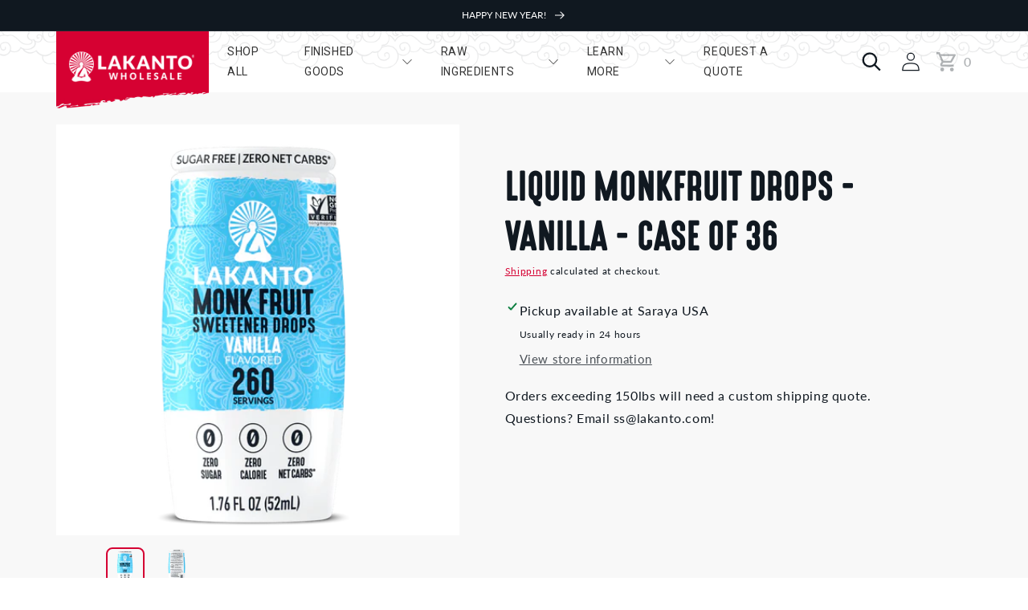

--- FILE ---
content_type: text/html; charset=utf-8
request_url: https://wholesale.lakanto.com/products/liquid-monkfruit-extract-vanilla-case-of-36
body_size: 44963
content:








<!doctype html>
<html lang="en">
  <head>
	<script id="pandectes-rules">   /* PANDECTES-GDPR: DO NOT MODIFY AUTO GENERATED CODE OF THIS SCRIPT */      window.PandectesSettings = {"store":{"id":6506512448,"plan":"basic","theme":"[MBC Live] Theme From Lakanto.com","primaryLocale":"en","adminMode":false,"headless":false,"storefrontRootDomain":"","checkoutRootDomain":"","storefrontAccessToken":""},"tsPublished":1736371660,"declaration":{"showType":true,"showPurpose":false,"showProvider":false,"declIntroText":"We use cookies to optimize website functionality, analyze the performance, and provide personalized experience to you. Some cookies are essential to make the website operate and function correctly. Those cookies cannot be disabled. In this window you can manage your preference of cookies.","showDateGenerated":true},"language":{"languageMode":"Single","fallbackLanguage":"en","languageDetection":"browser","languagesSupported":[]},"texts":{"managed":{"headerText":{"en":"We respect your privacy"},"consentText":{"en":"This website uses cookies to ensure you get the best experience."},"dismissButtonText":{"en":"Ok"},"linkText":{"en":"Learn more"},"imprintText":{"en":"Imprint"},"preferencesButtonText":{"en":"Preferences"},"allowButtonText":{"en":"Accept"},"denyButtonText":{"en":"Decline"},"leaveSiteButtonText":{"en":"Leave this site"},"cookiePolicyText":{"en":"Cookie policy"},"preferencesPopupTitleText":{"en":"Manage consent preferences"},"preferencesPopupIntroText":{"en":"We use cookies to optimize website functionality, analyze the performance, and provide personalized experience to you. Some cookies are essential to make the website operate and function correctly. Those cookies cannot be disabled. In this window you can manage your preference of cookies."},"preferencesPopupCloseButtonText":{"en":"Close"},"preferencesPopupAcceptAllButtonText":{"en":"Accept all"},"preferencesPopupRejectAllButtonText":{"en":"Reject all"},"preferencesPopupSaveButtonText":{"en":"Save preferences"},"accessSectionTitleText":{"en":"Data portability"},"accessSectionParagraphText":{"en":"You have the right to request access to your data at any time."},"rectificationSectionTitleText":{"en":"Data Rectification"},"rectificationSectionParagraphText":{"en":"You have the right to request your data to be updated whenever you think it is appropriate."},"erasureSectionTitleText":{"en":"Right to be forgotten"},"erasureSectionParagraphText":{"en":"You have the right to ask all your data to be erased. After that, you will no longer be able to access your account."},"declIntroText":{"en":"We use cookies to optimize website functionality, analyze the performance, and provide personalized experience to you. Some cookies are essential to make the website operate and function correctly. Those cookies cannot be disabled. In this window you can manage your preference of cookies."}},"categories":{"strictlyNecessaryCookiesTitleText":{"en":"Strictly necessary cookies"},"functionalityCookiesTitleText":{"en":"Functional cookies"},"performanceCookiesTitleText":{"en":"Performance cookies"},"targetingCookiesTitleText":{"en":"Targeting cookies"},"unclassifiedCookiesTitleText":{"en":"Unclassified cookies"},"strictlyNecessaryCookiesDescriptionText":{"en":"These cookies are essential in order to enable you to move around the website and use its features, such as accessing secure areas of the website. The website cannot function properly without these cookies."},"functionalityCookiesDescriptionText":{"en":"These cookies enable the site to provide enhanced functionality and personalisation. They may be set by us or by third party providers whose services we have added to our pages. If you do not allow these cookies then some or all of these services may not function properly."},"performanceCookiesDescriptionText":{"en":"These cookies enable us to monitor and improve the performance of our website. For example, they allow us to count visits, identify traffic sources and see which parts of the site are most popular."},"targetingCookiesDescriptionText":{"en":"These cookies may be set through our site by our advertising partners. They may be used by those companies to build a profile of your interests and show you relevant adverts on other sites.    They do not store directly personal information, but are based on uniquely identifying your browser and internet device. If you do not allow these cookies, you will experience less targeted advertising."},"unclassifiedCookiesDescriptionText":{"en":"Unclassified cookies are cookies that we are in the process of classifying, together with the providers of individual cookies."}},"auto":{"declName":{"en":"Name"},"declPath":{"en":"Path"},"declType":{"en":"Type"},"declDomain":{"en":"Domain"},"declPurpose":{"en":"Purpose"},"declProvider":{"en":"Provider"},"declRetention":{"en":"Retention"},"declFirstParty":{"en":"First-party"},"declThirdParty":{"en":"Third-party"},"declSeconds":{"en":"seconds"},"declMinutes":{"en":"minutes"},"declHours":{"en":"hours"},"declDays":{"en":"days"},"declMonths":{"en":"months"},"declYears":{"en":"years"},"declSession":{"en":"Session"},"cookiesDetailsText":{"en":"Cookies details"},"preferencesPopupAlwaysAllowedText":{"en":"Always allowed"},"submitButton":{"en":"Submit"},"submittingButton":{"en":"Submitting..."},"cancelButton":{"en":"Cancel"},"guestsSupportInfoText":{"en":"Please login with your customer account to further proceed."},"guestsSupportEmailPlaceholder":{"en":"E-mail address"},"guestsSupportEmailValidationError":{"en":"Email is not valid"},"guestsSupportEmailSuccessTitle":{"en":"Thank you for your request"},"guestsSupportEmailFailureTitle":{"en":"A problem occurred"},"guestsSupportEmailSuccessMessage":{"en":"If you are registered as a customer of this store, you will soon receive an email with instructions on how to proceed."},"guestsSupportEmailFailureMessage":{"en":"Your request was not submitted. Please try again and if problem persists, contact store owner for assistance."},"confirmationSuccessTitle":{"en":"Your request is verified"},"confirmationFailureTitle":{"en":"A problem occurred"},"confirmationSuccessMessage":{"en":"We will soon get back to you as to your request."},"confirmationFailureMessage":{"en":"Your request was not verified. Please try again and if problem persists, contact store owner for assistance"},"consentSectionTitleText":{"en":"Your cookie consent"},"consentSectionNoConsentText":{"en":"You have not consented to the cookies policy of this website."},"consentSectionConsentedText":{"en":"You consented to the cookies policy of this website on"},"consentStatus":{"en":"Consent preference"},"consentDate":{"en":"Consent date"},"consentId":{"en":"Consent ID"},"consentSectionChangeConsentActionText":{"en":"Change consent preference"},"accessSectionGDPRRequestsActionText":{"en":"Data subject requests"},"accessSectionAccountInfoActionText":{"en":"Personal data"},"accessSectionOrdersRecordsActionText":{"en":"Orders"},"accessSectionDownloadReportActionText":{"en":"Request export"},"rectificationCommentPlaceholder":{"en":"Describe what you want to be updated"},"rectificationCommentValidationError":{"en":"Comment is required"},"rectificationSectionEditAccountActionText":{"en":"Request an update"},"erasureSectionRequestDeletionActionText":{"en":"Request personal data deletion"}}},"library":{"previewMode":false,"fadeInTimeout":0,"defaultBlocked":7,"showLink":true,"showImprintLink":false,"showGoogleLink":false,"enabled":true,"cookie":{"name":"_pandectes_gdpr","expiryDays":365,"secure":true,"domain":""},"dismissOnScroll":false,"dismissOnWindowClick":false,"dismissOnTimeout":false,"palette":{"popup":{"background":"#D80E3D","backgroundForCalculations":{"a":1,"b":61,"g":14,"r":216},"text":"#FFFFFF"},"button":{"background":"transparent","backgroundForCalculations":{"a":1,"b":255,"g":255,"r":255},"text":"#FFFFFF","textForCalculation":{"a":1,"b":255,"g":255,"r":255},"border":"#FFFFFF"}},"content":{"href":"https://lakanto-usa-wholesale.myshopify.com/policies/privacy-policy","imprintHref":"/","close":"&#10005;","target":"","logo":"<img class=\"cc-banner-logo\" height=\"40\" width=\"40\" src=\"https://cdn.shopify.com/s/files/1/0065/0651/2448/t/30/assets/pandectes-logo.png?v=1736371660\" alt=\"logo\" />"},"window":"<div role=\"dialog\" aria-live=\"polite\" aria-label=\"cookieconsent\" aria-describedby=\"cookieconsent:desc\" id=\"pandectes-banner\" class=\"cc-window-wrapper cc-bottom-wrapper\"><div class=\"pd-cookie-banner-window cc-window {{classes}}\"><!--googleoff: all-->{{children}}<!--googleon: all--></div></div>","compliance":{"opt-both":"<div class=\"cc-compliance cc-highlight\">{{deny}}{{allow}}</div>"},"type":"opt-both","layouts":{"basic":"{{logo}}{{messagelink}}{{compliance}}{{close}}"},"position":"bottom","theme":"wired","revokable":true,"animateRevokable":false,"revokableReset":false,"revokableLogoUrl":"https://cdn.shopify.com/s/files/1/0065/0651/2448/t/30/assets/pandectes-reopen-logo.png?v=1736371660","revokablePlacement":"bottom-left","revokableMarginHorizontal":15,"revokableMarginVertical":15,"static":false,"autoAttach":true,"hasTransition":true,"blacklistPage":[""],"elements":{"close":"<button aria-label=\"dismiss cookie message\" type=\"button\" tabindex=\"0\" class=\"cc-close\">{{close}}</button>","dismiss":"<button aria-label=\"dismiss cookie message\" type=\"button\" tabindex=\"0\" class=\"cc-btn cc-btn-decision cc-dismiss\">{{dismiss}}</button>","allow":"<button aria-label=\"allow cookies\" type=\"button\" tabindex=\"0\" class=\"cc-btn cc-btn-decision cc-allow\">{{allow}}</button>","deny":"<button aria-label=\"deny cookies\" type=\"button\" tabindex=\"0\" class=\"cc-btn cc-btn-decision cc-deny\">{{deny}}</button>","preferences":"<button aria-label=\"settings cookies\" tabindex=\"0\" type=\"button\" class=\"cc-btn cc-settings\" onclick=\"Pandectes.fn.openPreferences()\">{{preferences}}</button>"}},"geolocation":{"auOnly":false,"brOnly":false,"caOnly":false,"chOnly":false,"euOnly":false,"jpOnly":false,"nzOnly":false,"thOnly":false,"zaOnly":false,"canadaOnly":false,"globalVisibility":true},"dsr":{"guestsSupport":false,"accessSectionDownloadReportAuto":false},"banner":{"resetTs":1736186800,"extraCss":"        .cc-banner-logo {max-width: 24em!important;}    @media(min-width: 768px) {.cc-window.cc-floating{max-width: 24em!important;width: 24em!important;}}    .cc-message, .pd-cookie-banner-window .cc-header, .cc-logo {text-align: left}    .cc-window-wrapper{z-index: 2147483647;}    .cc-window{z-index: 2147483647;font-family: inherit;}    .pd-cookie-banner-window .cc-header{font-family: inherit;}    .pd-cp-ui{font-family: inherit; background-color: #D80E3D;color:#FFFFFF;}    button.pd-cp-btn, a.pd-cp-btn{}    input + .pd-cp-preferences-slider{background-color: rgba(255, 255, 255, 0.3)}    .pd-cp-scrolling-section::-webkit-scrollbar{background-color: rgba(255, 255, 255, 0.3)}    input:checked + .pd-cp-preferences-slider{background-color: rgba(255, 255, 255, 1)}    .pd-cp-scrolling-section::-webkit-scrollbar-thumb {background-color: rgba(255, 255, 255, 1)}    .pd-cp-ui-close{color:#FFFFFF;}    .pd-cp-preferences-slider:before{background-color: #D80E3D}    .pd-cp-title:before {border-color: #FFFFFF!important}    .pd-cp-preferences-slider{background-color:#FFFFFF}    .pd-cp-toggle{color:#FFFFFF!important}    @media(max-width:699px) {.pd-cp-ui-close-top svg {fill: #FFFFFF}}    .pd-cp-toggle:hover,.pd-cp-toggle:visited,.pd-cp-toggle:active{color:#FFFFFF!important}    .pd-cookie-banner-window {box-shadow: 0 0 18px rgb(0 0 0 / 20%);}  ","customJavascript":{"useButtons":true},"showPoweredBy":false,"revokableTrigger":false,"hybridStrict":false,"cookiesBlockedByDefault":"7","isActive":true,"implicitSavePreferences":false,"cookieIcon":false,"blockBots":false,"showCookiesDetails":true,"hasTransition":true,"blockingPage":false,"showOnlyLandingPage":false,"leaveSiteUrl":"https://www.google.com","linkRespectStoreLang":false},"cookies":{"0":[{"name":"keep_alive","type":"http","domain":"wholesale.lakanto.com","path":"/","provider":"Shopify","firstParty":true,"retention":"30 minute(s)","expires":30,"unit":"declMinutes","purpose":{"en":"Used when international domain redirection is enabled to determine if a request is the first one of a session."}},{"name":"secure_customer_sig","type":"http","domain":"wholesale.lakanto.com","path":"/","provider":"Shopify","firstParty":true,"retention":"1 year(s)","expires":1,"unit":"declYears","purpose":{"en":"Used to identify a user after they sign into a shop as a customer so they do not need to log in again."}},{"name":"localization","type":"http","domain":"wholesale.lakanto.com","path":"/","provider":"Shopify","firstParty":true,"retention":"1 year(s)","expires":1,"unit":"declYears","purpose":{"en":"Used to localize the cart to the correct country."}},{"name":"cart_currency","type":"http","domain":"wholesale.lakanto.com","path":"/","provider":"Shopify","firstParty":true,"retention":"2 week(s)","expires":2,"unit":"declSession","purpose":{"en":"Used after a checkout is completed to initialize a new empty cart with the same currency as the one just used."}},{"name":"_tracking_consent","type":"http","domain":".lakanto.com","path":"/","provider":"Shopify","firstParty":false,"retention":"1 year(s)","expires":1,"unit":"declYears","purpose":{"en":"Used to store a user's preferences if a merchant has set up privacy rules in the visitor's region."}},{"name":"shopify_pay_redirect","type":"http","domain":"wholesale.lakanto.com","path":"/","provider":"Shopify","firstParty":true,"retention":"1 hour(s)","expires":1,"unit":"declHours","purpose":{"en":"Used to accelerate the checkout process when the buyer has a Shop Pay account."}}],"1":[],"2":[{"name":"_shopify_y","type":"http","domain":".lakanto.com","path":"/","provider":"Shopify","firstParty":false,"retention":"1 year(s)","expires":1,"unit":"declYears","purpose":{"en":"Shopify analytics."}},{"name":"_orig_referrer","type":"http","domain":".lakanto.com","path":"/","provider":"Shopify","firstParty":false,"retention":"2 week(s)","expires":2,"unit":"declSession","purpose":{"en":"Allows merchant to identify where people are visiting them from."}},{"name":"_landing_page","type":"http","domain":".lakanto.com","path":"/","provider":"Shopify","firstParty":false,"retention":"2 week(s)","expires":2,"unit":"declSession","purpose":{"en":"Capture the landing page of visitor when they come from other sites."}},{"name":"_shopify_s","type":"http","domain":".lakanto.com","path":"/","provider":"Shopify","firstParty":false,"retention":"30 minute(s)","expires":30,"unit":"declMinutes","purpose":{"en":"Used to identify a given browser session/shop combination. Duration is 30 minute rolling expiry of last use."}},{"name":"_shopify_sa_t","type":"http","domain":".lakanto.com","path":"/","provider":"Shopify","firstParty":false,"retention":"30 minute(s)","expires":30,"unit":"declMinutes","purpose":{"en":"Capture the landing page of visitor when they come from other sites to support marketing analytics."}},{"name":"_shopify_sa_p","type":"http","domain":".lakanto.com","path":"/","provider":"Shopify","firstParty":false,"retention":"30 minute(s)","expires":30,"unit":"declMinutes","purpose":{"en":"Capture the landing page of visitor when they come from other sites to support marketing analytics."}},{"name":"_ga","type":"http","domain":".lakanto.com","path":"/","provider":"Google","firstParty":false,"retention":"1 year(s)","expires":1,"unit":"declYears","purpose":{"en":"Cookie is set by Google Analytics with unknown functionality"}},{"name":"_gid","type":"http","domain":".lakanto.com","path":"/","provider":"Google","firstParty":false,"retention":"1 day(s)","expires":1,"unit":"declDays","purpose":{"en":"Cookie is placed by Google Analytics to count and track pageviews."}},{"name":"_gat","type":"http","domain":".lakanto.com","path":"/","provider":"Google","firstParty":false,"retention":"1 minute(s)","expires":1,"unit":"declMinutes","purpose":{"en":"Cookie is placed by Google Analytics to filter requests from bots."}},{"name":"_shopify_s","type":"http","domain":"com","path":"/","provider":"Shopify","firstParty":false,"retention":"Session","expires":1,"unit":"declSeconds","purpose":{"en":"Used to identify a given browser session/shop combination. Duration is 30 minute rolling expiry of last use."}},{"name":"_ga_YH0XBRF1YV","type":"http","domain":".lakanto.com","path":"/","provider":"Google","firstParty":false,"retention":"1 year(s)","expires":1,"unit":"declYears","purpose":{"en":""}}],"4":[],"8":[{"name":"wpm-test-cookie","type":"http","domain":"wholesale.lakanto.com","path":"/","provider":"Unknown","firstParty":true,"retention":"Session","expires":1,"unit":"declSeconds","purpose":{"en":""}},{"name":"ads/ga-audiences","type":"html_session","domain":"https://www.google.ie","path":"/","provider":"Unknown","firstParty":false,"retention":"Session","expires":1,"unit":"declYears","purpose":{"en":""}},{"name":"wpm-test-cookie","type":"http","domain":"com","path":"/","provider":"Unknown","firstParty":false,"retention":"Session","expires":1,"unit":"declSeconds","purpose":{"en":""}},{"name":"wpm-test-cookie","type":"http","domain":"lakanto.com","path":"/","provider":"Unknown","firstParty":false,"retention":"Session","expires":1,"unit":"declSeconds","purpose":{"en":""}},{"name":"session-storage-test","type":"html_session","domain":"https://wholesale.lakanto.com","path":"/","provider":"Unknown","firstParty":true,"retention":"Session","expires":1,"unit":"declYears","purpose":{"en":""}},{"name":"collectionsTab","type":"html_local","domain":"https://wholesale.lakanto.com","path":"/","provider":"Unknown","firstParty":true,"retention":"Persistent","expires":1,"unit":"declYears","purpose":{"en":""}},{"name":"local-storage-test","type":"html_local","domain":"https://wholesale.lakanto.com","path":"/","provider":"Unknown","firstParty":true,"retention":"Persistent","expires":1,"unit":"declYears","purpose":{"en":""}},{"name":"__storage_test__","type":"html_local","domain":"https://wholesale.lakanto.com","path":"/","provider":"Unknown","firstParty":true,"retention":"Persistent","expires":1,"unit":"declYears","purpose":{"en":""}},{"name":"bugsnag-anonymous-id","type":"html_local","domain":"https://pay.shopify.com","path":"/","provider":"Unknown","firstParty":false,"retention":"Persistent","expires":1,"unit":"declYears","purpose":{"en":""}}]},"blocker":{"isActive":false,"googleConsentMode":{"id":"","analyticsId":"","adwordsId":"","isActive":false,"adStorageCategory":4,"analyticsStorageCategory":2,"personalizationStorageCategory":1,"functionalityStorageCategory":1,"customEvent":false,"securityStorageCategory":0,"redactData":false,"urlPassthrough":false,"dataLayerProperty":"dataLayer","waitForUpdate":0,"useNativeChannel":false},"facebookPixel":{"id":"","isActive":false,"ldu":false},"microsoft":{"isActive":false,"uetTags":""},"rakuten":{"isActive":false,"cmp":false,"ccpa":false},"klaviyoIsActive":false,"gpcIsActive":false,"defaultBlocked":7,"patterns":{"whiteList":[],"blackList":{"1":[],"2":[],"4":[],"8":[]},"iframesWhiteList":[],"iframesBlackList":{"1":[],"2":[],"4":[],"8":[]},"beaconsWhiteList":[],"beaconsBlackList":{"1":[],"2":[],"4":[],"8":[]}}}}      !function(){"use strict";window.PandectesRules=window.PandectesRules||{},window.PandectesRules.manualBlacklist={1:[],2:[],4:[]},window.PandectesRules.blacklistedIFrames={1:[],2:[],4:[]},window.PandectesRules.blacklistedCss={1:[],2:[],4:[]},window.PandectesRules.blacklistedBeacons={1:[],2:[],4:[]};var e="javascript/blocked";function t(e){return new RegExp(e.replace(/[/\\.+?$()]/g,"\\$&").replace("*","(.*)"))}var n=function(e){var t=arguments.length>1&&void 0!==arguments[1]?arguments[1]:"log";new URLSearchParams(window.location.search).get("log")&&console[t]("PandectesRules: ".concat(e))};function a(e){var t=document.createElement("script");t.async=!0,t.src=e,document.head.appendChild(t)}function r(e,t){var n=Object.keys(e);if(Object.getOwnPropertySymbols){var a=Object.getOwnPropertySymbols(e);t&&(a=a.filter((function(t){return Object.getOwnPropertyDescriptor(e,t).enumerable}))),n.push.apply(n,a)}return n}function o(e){for(var t=1;t<arguments.length;t++){var n=null!=arguments[t]?arguments[t]:{};t%2?r(Object(n),!0).forEach((function(t){s(e,t,n[t])})):Object.getOwnPropertyDescriptors?Object.defineProperties(e,Object.getOwnPropertyDescriptors(n)):r(Object(n)).forEach((function(t){Object.defineProperty(e,t,Object.getOwnPropertyDescriptor(n,t))}))}return e}function i(e){var t=function(e,t){if("object"!=typeof e||!e)return e;var n=e[Symbol.toPrimitive];if(void 0!==n){var a=n.call(e,t||"default");if("object"!=typeof a)return a;throw new TypeError("@@toPrimitive must return a primitive value.")}return("string"===t?String:Number)(e)}(e,"string");return"symbol"==typeof t?t:t+""}function s(e,t,n){return(t=i(t))in e?Object.defineProperty(e,t,{value:n,enumerable:!0,configurable:!0,writable:!0}):e[t]=n,e}function c(e,t){return function(e){if(Array.isArray(e))return e}(e)||function(e,t){var n=null==e?null:"undefined"!=typeof Symbol&&e[Symbol.iterator]||e["@@iterator"];if(null!=n){var a,r,o,i,s=[],c=!0,l=!1;try{if(o=(n=n.call(e)).next,0===t){if(Object(n)!==n)return;c=!1}else for(;!(c=(a=o.call(n)).done)&&(s.push(a.value),s.length!==t);c=!0);}catch(e){l=!0,r=e}finally{try{if(!c&&null!=n.return&&(i=n.return(),Object(i)!==i))return}finally{if(l)throw r}}return s}}(e,t)||d(e,t)||function(){throw new TypeError("Invalid attempt to destructure non-iterable instance.\nIn order to be iterable, non-array objects must have a [Symbol.iterator]() method.")}()}function l(e){return function(e){if(Array.isArray(e))return u(e)}(e)||function(e){if("undefined"!=typeof Symbol&&null!=e[Symbol.iterator]||null!=e["@@iterator"])return Array.from(e)}(e)||d(e)||function(){throw new TypeError("Invalid attempt to spread non-iterable instance.\nIn order to be iterable, non-array objects must have a [Symbol.iterator]() method.")}()}function d(e,t){if(e){if("string"==typeof e)return u(e,t);var n=Object.prototype.toString.call(e).slice(8,-1);return"Object"===n&&e.constructor&&(n=e.constructor.name),"Map"===n||"Set"===n?Array.from(e):"Arguments"===n||/^(?:Ui|I)nt(?:8|16|32)(?:Clamped)?Array$/.test(n)?u(e,t):void 0}}function u(e,t){(null==t||t>e.length)&&(t=e.length);for(var n=0,a=new Array(t);n<t;n++)a[n]=e[n];return a}var f=window.PandectesRulesSettings||window.PandectesSettings,g=!(void 0===window.dataLayer||!Array.isArray(window.dataLayer)||!window.dataLayer.some((function(e){return"pandectes_full_scan"===e.event}))),p=function(){var e,t=arguments.length>0&&void 0!==arguments[0]?arguments[0]:"_pandectes_gdpr",n=("; "+document.cookie).split("; "+t+"=");if(n.length<2)e={};else{var a=n.pop().split(";");e=window.atob(a.shift())}var r=function(e){try{return JSON.parse(e)}catch(e){return!1}}(e);return!1!==r?r:e}(),h=f.banner.isActive,y=f.blocker,v=y.defaultBlocked,w=y.patterns,m=p&&null!==p.preferences&&void 0!==p.preferences?p.preferences:null,b=g?0:h?null===m?v:m:0,k={1:!(1&b),2:!(2&b),4:!(4&b)},_=w.blackList,S=w.whiteList,L=w.iframesBlackList,C=w.iframesWhiteList,P=w.beaconsBlackList,A=w.beaconsWhiteList,O={blackList:[],whiteList:[],iframesBlackList:{1:[],2:[],4:[],8:[]},iframesWhiteList:[],beaconsBlackList:{1:[],2:[],4:[],8:[]},beaconsWhiteList:[]};[1,2,4].map((function(e){var n;k[e]||((n=O.blackList).push.apply(n,l(_[e].length?_[e].map(t):[])),O.iframesBlackList[e]=L[e].length?L[e].map(t):[],O.beaconsBlackList[e]=P[e].length?P[e].map(t):[])})),O.whiteList=S.length?S.map(t):[],O.iframesWhiteList=C.length?C.map(t):[],O.beaconsWhiteList=A.length?A.map(t):[];var E={scripts:[],iframes:{1:[],2:[],4:[]},beacons:{1:[],2:[],4:[]},css:{1:[],2:[],4:[]}},I=function(t,n){return t&&(!n||n!==e)&&(!O.blackList||O.blackList.some((function(e){return e.test(t)})))&&(!O.whiteList||O.whiteList.every((function(e){return!e.test(t)})))},B=function(e,t){var n=O.iframesBlackList[t],a=O.iframesWhiteList;return e&&(!n||n.some((function(t){return t.test(e)})))&&(!a||a.every((function(t){return!t.test(e)})))},j=function(e,t){var n=O.beaconsBlackList[t],a=O.beaconsWhiteList;return e&&(!n||n.some((function(t){return t.test(e)})))&&(!a||a.every((function(t){return!t.test(e)})))},T=new MutationObserver((function(e){for(var t=0;t<e.length;t++)for(var n=e[t].addedNodes,a=0;a<n.length;a++){var r=n[a],o=r.dataset&&r.dataset.cookiecategory;if(1===r.nodeType&&"LINK"===r.tagName){var i=r.dataset&&r.dataset.href;if(i&&o)switch(o){case"functionality":case"C0001":E.css[1].push(i);break;case"performance":case"C0002":E.css[2].push(i);break;case"targeting":case"C0003":E.css[4].push(i)}}}})),R=new MutationObserver((function(t){for(var a=0;a<t.length;a++)for(var r=t[a].addedNodes,o=function(){var t=r[i],a=t.src||t.dataset&&t.dataset.src,o=t.dataset&&t.dataset.cookiecategory;if(1===t.nodeType&&"IFRAME"===t.tagName){if(a){var s=!1;B(a,1)||"functionality"===o||"C0001"===o?(s=!0,E.iframes[1].push(a)):B(a,2)||"performance"===o||"C0002"===o?(s=!0,E.iframes[2].push(a)):(B(a,4)||"targeting"===o||"C0003"===o)&&(s=!0,E.iframes[4].push(a)),s&&(t.removeAttribute("src"),t.setAttribute("data-src",a))}}else if(1===t.nodeType&&"IMG"===t.tagName){if(a){var c=!1;j(a,1)?(c=!0,E.beacons[1].push(a)):j(a,2)?(c=!0,E.beacons[2].push(a)):j(a,4)&&(c=!0,E.beacons[4].push(a)),c&&(t.removeAttribute("src"),t.setAttribute("data-src",a))}}else if(1===t.nodeType&&"SCRIPT"===t.tagName){var l=t.type,d=!1;if(I(a,l)?(n("rule blocked: ".concat(a)),d=!0):a&&o?n("manually blocked @ ".concat(o,": ").concat(a)):o&&n("manually blocked @ ".concat(o,": inline code")),d){E.scripts.push([t,l]),t.type=e;t.addEventListener("beforescriptexecute",(function n(a){t.getAttribute("type")===e&&a.preventDefault(),t.removeEventListener("beforescriptexecute",n)})),t.parentElement&&t.parentElement.removeChild(t)}}},i=0;i<r.length;i++)o()})),D=document.createElement,x={src:Object.getOwnPropertyDescriptor(HTMLScriptElement.prototype,"src"),type:Object.getOwnPropertyDescriptor(HTMLScriptElement.prototype,"type")};window.PandectesRules.unblockCss=function(e){var t=E.css[e]||[];t.length&&n("Unblocking CSS for ".concat(e)),t.forEach((function(e){var t=document.querySelector('link[data-href^="'.concat(e,'"]'));t.removeAttribute("data-href"),t.href=e})),E.css[e]=[]},window.PandectesRules.unblockIFrames=function(e){var t=E.iframes[e]||[];t.length&&n("Unblocking IFrames for ".concat(e)),O.iframesBlackList[e]=[],t.forEach((function(e){var t=document.querySelector('iframe[data-src^="'.concat(e,'"]'));t.removeAttribute("data-src"),t.src=e})),E.iframes[e]=[]},window.PandectesRules.unblockBeacons=function(e){var t=E.beacons[e]||[];t.length&&n("Unblocking Beacons for ".concat(e)),O.beaconsBlackList[e]=[],t.forEach((function(e){var t=document.querySelector('img[data-src^="'.concat(e,'"]'));t.removeAttribute("data-src"),t.src=e})),E.beacons[e]=[]},window.PandectesRules.unblockInlineScripts=function(e){var t=1===e?"functionality":2===e?"performance":"targeting",a=document.querySelectorAll('script[type="javascript/blocked"][data-cookiecategory="'.concat(t,'"]'));n("unblockInlineScripts: ".concat(a.length," in ").concat(t)),a.forEach((function(e){var t=document.createElement("script");t.type="text/javascript",e.hasAttribute("src")?t.src=e.getAttribute("src"):t.textContent=e.textContent,document.head.appendChild(t),e.parentNode.removeChild(e)}))},window.PandectesRules.unblockInlineCss=function(e){var t=1===e?"functionality":2===e?"performance":"targeting",a=document.querySelectorAll('link[data-cookiecategory="'.concat(t,'"]'));n("unblockInlineCss: ".concat(a.length," in ").concat(t)),a.forEach((function(e){e.href=e.getAttribute("data-href")}))},window.PandectesRules.unblock=function(e){e.length<1?(O.blackList=[],O.whiteList=[],O.iframesBlackList=[],O.iframesWhiteList=[]):(O.blackList&&(O.blackList=O.blackList.filter((function(t){return e.every((function(e){return"string"==typeof e?!t.test(e):e instanceof RegExp?t.toString()!==e.toString():void 0}))}))),O.whiteList&&(O.whiteList=[].concat(l(O.whiteList),l(e.map((function(e){if("string"==typeof e){var n=".*"+t(e)+".*";if(O.whiteList.every((function(e){return e.toString()!==n.toString()})))return new RegExp(n)}else if(e instanceof RegExp&&O.whiteList.every((function(t){return t.toString()!==e.toString()})))return e;return null})).filter(Boolean)))));var a=0;l(E.scripts).forEach((function(e,t){var n=c(e,2),r=n[0],o=n[1];if(function(e){var t=e.getAttribute("src");return O.blackList&&O.blackList.every((function(e){return!e.test(t)}))||O.whiteList&&O.whiteList.some((function(e){return e.test(t)}))}(r)){for(var i=document.createElement("script"),s=0;s<r.attributes.length;s++){var l=r.attributes[s];"src"!==l.name&&"type"!==l.name&&i.setAttribute(l.name,r.attributes[s].value)}i.setAttribute("src",r.src),i.setAttribute("type",o||"application/javascript"),document.head.appendChild(i),E.scripts.splice(t-a,1),a++}})),0==O.blackList.length&&0===O.iframesBlackList[1].length&&0===O.iframesBlackList[2].length&&0===O.iframesBlackList[4].length&&0===O.beaconsBlackList[1].length&&0===O.beaconsBlackList[2].length&&0===O.beaconsBlackList[4].length&&(n("Disconnecting observers"),R.disconnect(),T.disconnect())};var N=f.store,U=N.adminMode,z=N.headless,M=N.storefrontRootDomain,q=N.checkoutRootDomain,F=N.storefrontAccessToken,W=f.banner.isActive,H=f.blocker.defaultBlocked;W&&function(e){if(window.Shopify&&window.Shopify.customerPrivacy)e();else{var t=null;window.Shopify&&window.Shopify.loadFeatures&&window.Shopify.trackingConsent?e():t=setInterval((function(){window.Shopify&&window.Shopify.loadFeatures&&(clearInterval(t),window.Shopify.loadFeatures([{name:"consent-tracking-api",version:"0.1"}],(function(t){t?n("Shopify.customerPrivacy API - failed to load"):(n("shouldShowBanner() -> ".concat(window.Shopify.trackingConsent.shouldShowBanner()," | saleOfDataRegion() -> ").concat(window.Shopify.trackingConsent.saleOfDataRegion())),e())})))}),10)}}((function(){!function(){var e=window.Shopify.trackingConsent;if(!1!==e.shouldShowBanner()||null!==m||7!==H)try{var t=U&&!(window.Shopify&&window.Shopify.AdminBarInjector),a={preferences:!(1&b)||g||t,analytics:!(2&b)||g||t,marketing:!(4&b)||g||t};z&&(a.headlessStorefront=!0,a.storefrontRootDomain=null!=M&&M.length?M:window.location.hostname,a.checkoutRootDomain=null!=q&&q.length?q:"checkout.".concat(window.location.hostname),a.storefrontAccessToken=null!=F&&F.length?F:""),e.firstPartyMarketingAllowed()===a.marketing&&e.analyticsProcessingAllowed()===a.analytics&&e.preferencesProcessingAllowed()===a.preferences||e.setTrackingConsent(a,(function(e){e&&e.error?n("Shopify.customerPrivacy API - failed to setTrackingConsent"):n("setTrackingConsent(".concat(JSON.stringify(a),")"))}))}catch(e){n("Shopify.customerPrivacy API - exception")}}(),function(){if(z){var e=window.Shopify.trackingConsent,t=e.currentVisitorConsent();if(navigator.globalPrivacyControl&&""===t.sale_of_data){var a={sale_of_data:!1,headlessStorefront:!0};a.storefrontRootDomain=null!=M&&M.length?M:window.location.hostname,a.checkoutRootDomain=null!=q&&q.length?q:"checkout.".concat(window.location.hostname),a.storefrontAccessToken=null!=F&&F.length?F:"",e.setTrackingConsent(a,(function(e){e&&e.error?n("Shopify.customerPrivacy API - failed to setTrackingConsent({".concat(JSON.stringify(a),")")):n("setTrackingConsent(".concat(JSON.stringify(a),")"))}))}}}()}));var G=["AT","BE","BG","HR","CY","CZ","DK","EE","FI","FR","DE","GR","HU","IE","IT","LV","LT","LU","MT","NL","PL","PT","RO","SK","SI","ES","SE","GB","LI","NO","IS"],J=f.banner,V=J.isActive,K=J.hybridStrict,$=f.geolocation,Y=$.caOnly,Z=void 0!==Y&&Y,Q=$.euOnly,X=void 0!==Q&&Q,ee=$.brOnly,te=void 0!==ee&&ee,ne=$.jpOnly,ae=void 0!==ne&&ne,re=$.thOnly,oe=void 0!==re&&re,ie=$.chOnly,se=void 0!==ie&&ie,ce=$.zaOnly,le=void 0!==ce&&ce,de=$.canadaOnly,ue=void 0!==de&&de,fe=$.globalVisibility,ge=void 0===fe||fe,pe=f.blocker,he=pe.defaultBlocked,ye=void 0===he?7:he,ve=pe.googleConsentMode,we=ve.isActive,me=ve.customEvent,be=ve.id,ke=void 0===be?"":be,_e=ve.analyticsId,Se=void 0===_e?"":_e,Le=ve.adwordsId,Ce=void 0===Le?"":Le,Pe=ve.redactData,Ae=ve.urlPassthrough,Oe=ve.adStorageCategory,Ee=ve.analyticsStorageCategory,Ie=ve.functionalityStorageCategory,Be=ve.personalizationStorageCategory,je=ve.securityStorageCategory,Te=ve.dataLayerProperty,Re=void 0===Te?"dataLayer":Te,De=ve.waitForUpdate,xe=void 0===De?0:De,Ne=ve.useNativeChannel,Ue=void 0!==Ne&&Ne;function ze(){window[Re].push(arguments)}window[Re]=window[Re]||[];var Me,qe,Fe={hasInitialized:!1,useNativeChannel:!1,ads_data_redaction:!1,url_passthrough:!1,data_layer_property:"dataLayer",storage:{ad_storage:"granted",ad_user_data:"granted",ad_personalization:"granted",analytics_storage:"granted",functionality_storage:"granted",personalization_storage:"granted",security_storage:"granted"}};if(V&&we){var We=ye&Oe?"denied":"granted",He=ye&Ee?"denied":"granted",Ge=ye&Ie?"denied":"granted",Je=ye&Be?"denied":"granted",Ve=ye&je?"denied":"granted";Fe.hasInitialized=!0,Fe.useNativeChannel=Ue,Fe.url_passthrough=Ae,Fe.ads_data_redaction="denied"===We&&Pe,Fe.storage.ad_storage=We,Fe.storage.ad_user_data=We,Fe.storage.ad_personalization=We,Fe.storage.analytics_storage=He,Fe.storage.functionality_storage=Ge,Fe.storage.personalization_storage=Je,Fe.storage.security_storage=Ve,Fe.data_layer_property=Re||"dataLayer",Fe.ads_data_redaction&&ze("set","ads_data_redaction",Fe.ads_data_redaction),Fe.url_passthrough&&ze("set","url_passthrough",Fe.url_passthrough),function(){!1===Ue?console.log("Pandectes: Google Consent Mode (av2)"):console.log("Pandectes: Google Consent Mode (av2nc)");var e=b!==ye?{wait_for_update:xe||500}:xe?{wait_for_update:xe}:{};ge&&!K?ze("consent","default",o(o({},Fe.storage),e)):(ze("consent","default",o(o(o({},Fe.storage),e),{},{region:[].concat(l(X||K?G:[]),l(Z&&!K?["US-CA","US-VA","US-CT","US-UT","US-CO"]:[]),l(te&&!K?["BR"]:[]),l(ae&&!K?["JP"]:[]),l(ue&&!K?["CA"]:[]),l(oe&&!K?["TH"]:[]),l(se&&!K?["CH"]:[]),l(le&&!K?["ZA"]:[]))})),ze("consent","default",{ad_storage:"granted",ad_user_data:"granted",ad_personalization:"granted",analytics_storage:"granted",functionality_storage:"granted",personalization_storage:"granted",security_storage:"granted"}));if(null!==m){var t=b&Oe?"denied":"granted",n=b&Ee?"denied":"granted",r=b&Ie?"denied":"granted",i=b&Be?"denied":"granted",s=b&je?"denied":"granted";Fe.storage.ad_storage=t,Fe.storage.ad_user_data=t,Fe.storage.ad_personalization=t,Fe.storage.analytics_storage=n,Fe.storage.functionality_storage=r,Fe.storage.personalization_storage=i,Fe.storage.security_storage=s,ze("consent","update",Fe.storage)}(ke.length||Se.length||Ce.length)&&(window[Fe.data_layer_property].push({"pandectes.start":(new Date).getTime(),event:"pandectes-rules.min.js"}),(Se.length||Ce.length)&&ze("js",new Date));var c="https://www.googletagmanager.com";if(ke.length){var d=ke.split(",");window[Fe.data_layer_property].push({"gtm.start":(new Date).getTime(),event:"gtm.js"});for(var u=0;u<d.length;u++){var f="dataLayer"!==Fe.data_layer_property?"&l=".concat(Fe.data_layer_property):"";a("".concat(c,"/gtm.js?id=").concat(d[u].trim()).concat(f))}}if(Se.length)for(var g=Se.split(","),p=0;p<g.length;p++){var h=g[p].trim();h.length&&(a("".concat(c,"/gtag/js?id=").concat(h)),ze("config",h,{send_page_view:!1}))}if(Ce.length)for(var y=Ce.split(","),v=0;v<y.length;v++){var w=y[v].trim();w.length&&(a("".concat(c,"/gtag/js?id=").concat(w)),ze("config",w,{allow_enhanced_conversions:!0}))}}()}V&&me&&(qe={event:"Pandectes_Consent_Update",pandectes_status:7===(Me=b)?"deny":0===Me?"allow":"mixed",pandectes_categories:{C0000:"allow",C0001:k[1]?"allow":"deny",C0002:k[2]?"allow":"deny",C0003:k[4]?"allow":"deny"}},window[Re].push(qe),null!==m&&function(e){if(window.Shopify&&window.Shopify.analytics)e();else{var t=null;window.Shopify&&window.Shopify.analytics?e():t=setInterval((function(){window.Shopify&&window.Shopify.analytics&&(clearInterval(t),e())}),10)}}((function(){console.log("publishing Web Pixels API custom event"),window.Shopify.analytics.publish("Pandectes_Consent_Update",qe)})));var Ke=f.blocker,$e=Ke.klaviyoIsActive,Ye=Ke.googleConsentMode.adStorageCategory;$e&&window.addEventListener("PandectesEvent_OnConsent",(function(e){var t=e.detail.preferences;if(null!=t){var n=t&Ye?"denied":"granted";void 0!==window.klaviyo&&window.klaviyo.isIdentified()&&window.klaviyo.push(["identify",{ad_personalization:n,ad_user_data:n}])}})),f.banner.revokableTrigger&&window.addEventListener("PandectesEvent_OnInitialize",(function(){document.querySelectorAll('[href*="#reopenBanner"]').forEach((function(e){e.onclick=function(e){e.preventDefault(),window.Pandectes.fn.revokeConsent()}}))}));var Ze=f.banner.isActive,Qe=f.blocker,Xe=Qe.defaultBlocked,et=void 0===Xe?7:Xe,tt=Qe.microsoft,nt=tt.isActive,at=tt.uetTags,rt=tt.dataLayerProperty,ot=void 0===rt?"uetq":rt,it={hasInitialized:!1,data_layer_property:"uetq",storage:{ad_storage:"granted"}};if(window[ot]=window[ot]||[],nt&&ft("_uetmsdns","1",365),Ze&&nt){var st=4&et?"denied":"granted";if(it.hasInitialized=!0,it.storage.ad_storage=st,window[ot].push("consent","default",it.storage),"granted"==st&&(ft("_uetmsdns","0",365),console.log("setting cookie")),null!==m){var ct=4&b?"denied":"granted";it.storage.ad_storage=ct,window[ot].push("consent","update",it.storage),"granted"===ct&&ft("_uetmsdns","0",365)}if(at.length)for(var lt=at.split(","),dt=0;dt<lt.length;dt++)lt[dt].trim().length&&ut(lt[dt])}function ut(e){var t=document.createElement("script");t.type="text/javascript",t.src="//bat.bing.com/bat.js",t.onload=function(){var t={ti:e};t.q=window.uetq,window.uetq=new UET(t),window.uetq.push("consent","default",{ad_storage:"denied"}),window[ot].push("pageLoad")},document.head.appendChild(t)}function ft(e,t,n){var a=new Date;a.setTime(a.getTime()+24*n*60*60*1e3);var r="expires="+a.toUTCString();document.cookie="".concat(e,"=").concat(t,"; ").concat(r,"; path=/; secure; samesite=strict")}window.PandectesRules.gcm=Fe;var gt=f.banner.isActive,pt=f.blocker.isActive;n("Prefs: ".concat(b," | Banner: ").concat(gt?"on":"off"," | Blocker: ").concat(pt?"on":"off"));var ht=null===m&&/\/checkouts\//.test(window.location.pathname);0!==b&&!1===g&&pt&&!ht&&(n("Blocker will execute"),document.createElement=function(){for(var t=arguments.length,n=new Array(t),a=0;a<t;a++)n[a]=arguments[a];if("script"!==n[0].toLowerCase())return D.bind?D.bind(document).apply(void 0,n):D;var r=D.bind(document).apply(void 0,n);try{Object.defineProperties(r,{src:o(o({},x.src),{},{set:function(t){I(t,r.type)&&x.type.set.call(this,e),x.src.set.call(this,t)}}),type:o(o({},x.type),{},{get:function(){var t=x.type.get.call(this);return t===e||I(this.src,t)?null:t},set:function(t){var n=I(r.src,r.type)?e:t;x.type.set.call(this,n)}})}),r.setAttribute=function(t,n){if("type"===t){var a=I(r.src,r.type)?e:n;x.type.set.call(r,a)}else"src"===t?(I(n,r.type)&&x.type.set.call(r,e),x.src.set.call(r,n)):HTMLScriptElement.prototype.setAttribute.call(r,t,n)}}catch(e){console.warn("Yett: unable to prevent script execution for script src ",r.src,".\n",'A likely cause would be because you are using a third-party browser extension that monkey patches the "document.createElement" function.')}return r},R.observe(document.documentElement,{childList:!0,subtree:!0}),T.observe(document.documentElement,{childList:!0,subtree:!0}))}();
</script>
    
<meta charset="utf-8">
<meta http-equiv="X-UA-Compatible" content="IE=edge">
<meta name="viewport" content="width=device-width,initial-scale=1">
<meta name="theme-color" content="">

<link rel="canonical" href="https://wholesale.lakanto.com/products/liquid-monkfruit-extract-vanilla-case-of-36">
<link rel="preconnect" href="https://cdn.shopify.com" crossorigin>

<!-- MBC -->
<meta name="cmsmagazine" content="a39ef97fd1d4cf6d3e103f0ff48ea4f6" />
<meta name="it-rating" content="it-rat-c2fb848de4ce4a9d8631b1558f63157d" /><link rel="shortcut icon" href="//wholesale.lakanto.com/cdn/shop/files/lakanto_favicon.png?crop=center&height=32&v=1691478881&width=32" type="image/png"><link rel="icon" type="image/png" href="//wholesale.lakanto.com/cdn/shop/files/lakanto_favicon.png?crop=center&height=32&v=1691478881&width=32"><link rel="preconnect" href="https://fonts.shopifycdn.com" crossorigin><link rel="preload" as="font" href="//wholesale.lakanto.com/cdn/fonts/lato/lato_n4.c3b93d431f0091c8be23185e15c9d1fee1e971c5.woff2" type="font/woff2" crossorigin><link rel="preload" as="font" href="//wholesale.lakanto.com/cdn/fonts/lato/lato_n4.c3b93d431f0091c8be23185e15c9d1fee1e971c5.woff2" type="font/woff2" crossorigin><title>
  Liquid Monkfruit Drops - Vanilla - Case of 36
 &ndash; Lakanto Wholesale</title>


  <meta name="description" content="01 About the product VANILLA SWEETNESS: This sugar substitute contains zero calories. Put a few drops in your sweet tea, coffee, fruit smoothies, and other beverages. SUGAR REPLACEMENT: Lakanto Liquid Monkfruit Sweetener Extract matches the sweetness of sugar, helping you fill your kitchen with a healthy alternative to">




<meta property="og:site_name" content="Lakanto Wholesale">
<meta property="og:url" content="https://wholesale.lakanto.com/products/liquid-monkfruit-extract-vanilla-case-of-36">
<meta property="og:title" content="Liquid Monkfruit Drops - Vanilla - Case of 36">
<meta property="og:type" content="product">
<meta property="og:description" content="01 About the product VANILLA SWEETNESS: This sugar substitute contains zero calories. Put a few drops in your sweet tea, coffee, fruit smoothies, and other beverages. SUGAR REPLACEMENT: Lakanto Liquid Monkfruit Sweetener Extract matches the sweetness of sugar, helping you fill your kitchen with a healthy alternative to"><meta property="og:image" content="http://wholesale.lakanto.com/cdn/shop/files/MonkfruitExtractDropsVanilla1.76FLOZFront.png?v=1751901686">
  <meta property="og:image:secure_url" content="https://wholesale.lakanto.com/cdn/shop/files/MonkfruitExtractDropsVanilla1.76FLOZFront.png?v=1751901686">
  <meta property="og:image:width" content="1080">
  <meta property="og:image:height" content="1080"><meta property="og:price:amount" content="351.00">
  <meta property="og:price:currency" content="USD"><meta name="twitter:card" content="summary_large_image">
<meta name="twitter:title" content="Liquid Monkfruit Drops - Vanilla - Case of 36">
<meta name="twitter:description" content="01 About the product VANILLA SWEETNESS: This sugar substitute contains zero calories. Put a few drops in your sweet tea, coffee, fruit smoothies, and other beverages. SUGAR REPLACEMENT: Lakanto Liquid Monkfruit Sweetener Extract matches the sweetness of sugar, helping you fill your kitchen with a healthy alternative to">

<script>
  window.canonicalUrl = 'https://wholesale.lakanto.com/products/liquid-monkfruit-extract-vanilla-case-of-36';
  window.shopUrl = 'https://wholesale.lakanto.com';
  window.routes = {
    cart_add_url: '/cart/add',
    cart_change_url: '/cart/change',
    cart_update_url: '/cart/update',
    cart_url: '/cart',
    predictive_search_url: '/search/suggest'
  };

  window.cartStrings = {
    error: `There was an error while updating your cart. Please try again.`,
    quantityError: `You can only add [quantity] of this item to your cart.`
  }

  window.variantStrings = {
    addToCart: `Add to cart`,
    soldOut: `Sold out`,
    unavailable: `Unavailable`,
    subscribe: `Subscribe`,
  }

  window.accessibilityStrings = {
    imageAvailable: `Image [index] is now available in gallery view`,
    shareSuccess: `Link copied to clipboard`,
    pauseSlideshow: `Pause slideshow`,
    playSlideshow: `Play slideshow`,
  }

  window.links = {
    asset: '//wholesale.lakanto.com/cdn/shop/t/30/assets/XXX.XXX?v=6262',
    file: '//wholesale.lakanto.com/cdn/shop/files/XXX.XXX?v=6262'
  }

  window.shippingBar = {
    productIds: '[]',
    giftAmount: '',
    shippingAmount: '',
    freeGiftId: '',
    giftSellingPlanIds: '[]'
  }

  window.moneyFormat = '${{amount}}';
</script>
<script>
  window.globalScriptObserver = new MutationObserver((mutationsList, observer) => {
    for (let mutation of mutationsList) {
      const element = mutation.addedNodes[0]

      if (element?.tagName === 'SCRIPT' && element.classList.contains('analytics')) {
        element.type = 'lazyload.js'
      }
    }
  })
  window.globalScriptObserver.observe(document.head, { childList: true })
</script>

<script src="//wholesale.lakanto.com/cdn/shop/t/30/assets/global.js?v=165092689166482035391720092005" defer="defer"></script>


<style data-shopify>
  
    @font-face {
      font-display: swap;
      font-family: 'Regular';
      font-style: normal;
      font-weight: 400;
      src: url('//wholesale.lakanto.com/cdn/shop/t/30/assets/HighVoltage.ttf?v=59549971595176605561691391570') format('truetype');
    }
  

  @font-face {
  font-family: Lato;
  font-weight: 400;
  font-style: normal;
  font-display: swap;
  src: url("//wholesale.lakanto.com/cdn/fonts/lato/lato_n4.c3b93d431f0091c8be23185e15c9d1fee1e971c5.woff2") format("woff2"),
       url("//wholesale.lakanto.com/cdn/fonts/lato/lato_n4.d5c00c781efb195594fd2fd4ad04f7882949e327.woff") format("woff");
}

  @font-face {
  font-family: Lato;
  font-weight: 500;
  font-style: normal;
  font-display: swap;
  src: url("//wholesale.lakanto.com/cdn/fonts/lato/lato_n5.b2fec044fbe05725e71d90882e5f3b21dae2efbd.woff2") format("woff2"),
       url("//wholesale.lakanto.com/cdn/fonts/lato/lato_n5.f25a9a5c73ff9372e69074488f99e8ac702b5447.woff") format("woff");
}

  @font-face {
  font-family: Lato;
  font-weight: 600;
  font-style: normal;
  font-display: swap;
  src: url("//wholesale.lakanto.com/cdn/fonts/lato/lato_n6.38d0e3b23b74a60f769c51d1df73fac96c580d59.woff2") format("woff2"),
       url("//wholesale.lakanto.com/cdn/fonts/lato/lato_n6.3365366161bdcc36a3f97cfbb23954d8c4bf4079.woff") format("woff");
}

  @font-face {
  font-family: Lato;
  font-weight: 700;
  font-style: normal;
  font-display: swap;
  src: url("//wholesale.lakanto.com/cdn/fonts/lato/lato_n7.900f219bc7337bc57a7a2151983f0a4a4d9d5dcf.woff2") format("woff2"),
       url("//wholesale.lakanto.com/cdn/fonts/lato/lato_n7.a55c60751adcc35be7c4f8a0313f9698598612ee.woff") format("woff");
}

  @font-face {
  font-family: Lato;
  font-weight: 400;
  font-style: normal;
  font-display: swap;
  src: url("//wholesale.lakanto.com/cdn/fonts/lato/lato_n4.c3b93d431f0091c8be23185e15c9d1fee1e971c5.woff2") format("woff2"),
       url("//wholesale.lakanto.com/cdn/fonts/lato/lato_n4.d5c00c781efb195594fd2fd4ad04f7882949e327.woff") format("woff");
}


  :root {
  --font-body-family: Lato, sans-serif;
  --font-body-style: normal;
  --font-body-weight: 400;

  --font-heading-family: Lato, sans-serif;
  --font-heading-style: normal;
  --font-heading-weight: 400;

  --font-body-scale: 1.0;
  --font-heading-scale: 1.0;

  --font-accent-family: 'Regular', sans-serif;

  --color-base-text: 16, 24, 32;
  --color-shadow: 16, 24, 32;
  --color-base-background-1: 255, 255, 255;
  --color-base-background-2: 242, 242, 241;
  --color-base-solid-button-labels: 255, 255, 255;
  --color-base-outline-button-labels: 213, 0, 50;
  --color-base-accent-1: 213, 0, 50;
  --color-base-accent-2: 16, 24, 32;
  --payment-terms-background-color: #ffffff;

  --gradient-base-background-1: #ffffff;
  --gradient-base-background-2: #f2f2f1;
  --gradient-base-accent-1: #d50032;
  --gradient-base-accent-2: #101820;

  --media-padding: px;
  --media-border-opacity: 0.05;
  --media-border-width: 1px;
  --media-radius: 0px;
  --media-shadow-opacity: 0.0;
  --media-shadow-horizontal-offset: 0px;
  --media-shadow-vertical-offset: 4px;
  --media-shadow-blur-radius: 5px;

  --page-width: 130rem;
  --page-width-margin: 0rem;

  --card-image-padding: 0.0rem;
  --card-corner-radius: 0.8rem;
  --card-text-alignment: left;
  --card-border-width: 0.0rem;
  --card-border-opacity: 0.1;
  --card-shadow-opacity: 0.0;
  --card-shadow-horizontal-offset: 0.0rem;
  --card-shadow-vertical-offset: 0.4rem;
  --card-shadow-blur-radius: 0.5rem;

  --badge-corner-radius: 4.0rem;

  --popup-border-width: 1px;
  --popup-border-opacity: 0.1;
  --popup-corner-radius: 0px;
  --popup-shadow-opacity: 0.0;
  --popup-shadow-horizontal-offset: 0px;
  --popup-shadow-vertical-offset: 4px;
  --popup-shadow-blur-radius: 5px;

  --drawer-border-width: 1px;
  --drawer-border-opacity: 0.1;
  --drawer-shadow-opacity: 0.0;
  --drawer-shadow-horizontal-offset: 0px;
  --drawer-shadow-vertical-offset: 4px;
  --drawer-shadow-blur-radius: 5px;

  --spacing-sections-desktop: 40px;
  --spacing-sections-mobile: 28px;

  --grid-desktop-vertical-spacing: 32px;
  --grid-desktop-horizontal-spacing: 32px;
  --grid-mobile-vertical-spacing: 32px;
  --grid-mobile-horizontal-spacing: 32px;

  --text-boxes-border-opacity: 0.1;
  --text-boxes-border-width: 0px;
  --text-boxes-radius: 0px;
  --text-boxes-shadow-opacity: 0.0;
  --text-boxes-shadow-horizontal-offset: 0px;
  --text-boxes-shadow-vertical-offset: 4px;
  --text-boxes-shadow-blur-radius: 5px;

  --buttons-radius: 40px;
  --buttons-radius-outset: 42px;
  --buttons-border-width: 2px;
  --buttons-border-opacity: 1.0;
  --buttons-shadow-opacity: 0.0;
  --buttons-shadow-horizontal-offset: 0px;
  --buttons-shadow-vertical-offset: 4px;
  --buttons-shadow-blur-radius: 5px;
  --buttons-border-offset: 0.3px;

  --inputs-radius: 40px;
  --inputs-border-width: 1px;
  --inputs-border-opacity: 1.0;
  --inputs-shadow-opacity: 0.0;
  --inputs-shadow-horizontal-offset: 0px;
  --inputs-margin-offset: 0px;
  --inputs-shadow-vertical-offset: 4px;
  --inputs-shadow-blur-radius: 5px;
  --inputs-radius-outset: 41px;

  --variant-pills-radius: 40px;
  --variant-pills-border-width: 1px;
  --variant-pills-border-opacity: 0.55;
  --variant-pills-shadow-opacity: 0.0;
  --variant-pills-shadow-horizontal-offset: 0px;
  --variant-pills-shadow-vertical-offset: 4px;
  --variant-pills-shadow-blur-radius: 5px;
}

*,
*::before,
*::after {
  box-sizing: inherit;
}

html {
  box-sizing: border-box;
  font-size: calc(var(--font-body-scale) * 62.5%);
  height: 100%;
}

body {
  display: grid;
  grid-template-rows: auto auto 1fr auto;
  grid-template-columns: 100%;
  min-height: 100%;
  margin: 0;
  font-size: 1.5rem;
  letter-spacing: 0.06rem;
  line-height: calc(1 + 0.8 / var(--font-body-scale));
  font-family: var(--font-body-family);
  font-style: var(--font-body-style);
  font-weight: var(--font-body-weight);
}

@media screen and (min-width: 750px) {
  body {
    font-size: 1.6rem;
  }
}
</style>

<link rel="stylesheet" href="//wholesale.lakanto.com/cdn/shop/t/30/assets/base.css?v=78912651215723168381692274858" media="print" onload="this.media='all'">
<link rel="stylesheet" href="//wholesale.lakanto.com/cdn/shop/t/30/assets/component-rte.css?v=130389179710353988851691391570" media="print" onload="this.media='all'">
<link rel="stylesheet" href="//wholesale.lakanto.com/cdn/shop/t/30/assets/component-card.css?v=53110502311012672851691391569" media="print" onload="this.media='all'"><link rel="stylesheet" href="//wholesale.lakanto.com/cdn/shop/t/30/assets/swiper.css?v=181670199813202385541720092015" media="print" onload="this.media='all'">


    
      <script src="//wholesale.lakanto.com/cdn/shop/t/30/assets/optimization.js?v=114644217984668071471691391570" defer></script>
      
      
        <script>window.performance && window.performance.mark && window.performance.mark('shopify.content_for_header.start');</script><meta id="shopify-digital-wallet" name="shopify-digital-wallet" content="/6506512448/digital_wallets/dialog">
<meta name="shopify-checkout-api-token" content="a5102c8a07e861e237c4536e0f577453">
<meta id="in-context-paypal-metadata" data-shop-id="6506512448" data-venmo-supported="false" data-environment="production" data-locale="en_US" data-paypal-v4="true" data-currency="USD">
<link rel="alternate" type="application/json+oembed" href="https://wholesale.lakanto.com/products/liquid-monkfruit-extract-vanilla-case-of-36.oembed">
<script async="async" data-src="/checkouts/internal/preloads.js?locale=en-US"></script>
<link rel="preconnect" href="https://shop.app" crossorigin="anonymous">
<script async="async" data-src="https://shop.app/checkouts/internal/preloads.js?locale=en-US&shop_id=6506512448" crossorigin="anonymous"></script>
<script id="shopify-features" type="application/json">{"accessToken":"a5102c8a07e861e237c4536e0f577453","betas":["rich-media-storefront-analytics"],"domain":"wholesale.lakanto.com","predictiveSearch":true,"shopId":6506512448,"locale":"en"}</script>
<script>var Shopify = Shopify || {};
Shopify.shop = "lakanto-usa-wholesale.myshopify.com";
Shopify.locale = "en";
Shopify.currency = {"active":"USD","rate":"1.0"};
Shopify.country = "US";
Shopify.theme = {"name":"[MBC Live] Theme From Lakanto.com","id":137946923257,"schema_name":"Dawn","schema_version":"5.0.0","theme_store_id":null,"role":"main"};
Shopify.theme.handle = "null";
Shopify.theme.style = {"id":null,"handle":null};
Shopify.cdnHost = "wholesale.lakanto.com/cdn";
Shopify.routes = Shopify.routes || {};
Shopify.routes.root = "/";</script>
<script type="module">!function(o){(o.Shopify=o.Shopify||{}).modules=!0}(window);</script>
<script>!function(o){function n(){var o=[];function n(){o.push(Array.prototype.slice.apply(arguments))}return n.q=o,n}var t=o.Shopify=o.Shopify||{};t.loadFeatures=n(),t.autoloadFeatures=n()}(window);</script>
<script>
  window.ShopifyPay = window.ShopifyPay || {};
  window.ShopifyPay.apiHost = "shop.app\/pay";
  window.ShopifyPay.redirectState = null;
</script>
<script id="shop-js-analytics" type="application/json">{"pageType":"product"}</script>
<script type="lazyload.js" async type="module" data-src="//wholesale.lakanto.com/cdn/shopifycloud/shop-js/modules/v2/client.init-shop-cart-sync_BN7fPSNr.en.esm.js"></script>
<script type="lazyload.js" async type="module" data-src="//wholesale.lakanto.com/cdn/shopifycloud/shop-js/modules/v2/chunk.common_Cbph3Kss.esm.js"></script>
<script type="lazyload.js" async type="module" data-src="//wholesale.lakanto.com/cdn/shopifycloud/shop-js/modules/v2/chunk.modal_DKumMAJ1.esm.js"></script>
<script type="module">
  await import("//wholesale.lakanto.com/cdn/shopifycloud/shop-js/modules/v2/client.init-shop-cart-sync_BN7fPSNr.en.esm.js");
await import("//wholesale.lakanto.com/cdn/shopifycloud/shop-js/modules/v2/chunk.common_Cbph3Kss.esm.js");
await import("//wholesale.lakanto.com/cdn/shopifycloud/shop-js/modules/v2/chunk.modal_DKumMAJ1.esm.js");

  window.Shopify.SignInWithShop?.initShopCartSync?.({"fedCMEnabled":true,"windoidEnabled":true});

</script>
<script>
  window.Shopify = window.Shopify || {};
  if (!window.Shopify.featureAssets) window.Shopify.featureAssets = {};
  window.Shopify.featureAssets['shop-js'] = {"shop-cart-sync":["modules/v2/client.shop-cart-sync_CJVUk8Jm.en.esm.js","modules/v2/chunk.common_Cbph3Kss.esm.js","modules/v2/chunk.modal_DKumMAJ1.esm.js"],"init-fed-cm":["modules/v2/client.init-fed-cm_7Fvt41F4.en.esm.js","modules/v2/chunk.common_Cbph3Kss.esm.js","modules/v2/chunk.modal_DKumMAJ1.esm.js"],"init-shop-email-lookup-coordinator":["modules/v2/client.init-shop-email-lookup-coordinator_Cc088_bR.en.esm.js","modules/v2/chunk.common_Cbph3Kss.esm.js","modules/v2/chunk.modal_DKumMAJ1.esm.js"],"init-windoid":["modules/v2/client.init-windoid_hPopwJRj.en.esm.js","modules/v2/chunk.common_Cbph3Kss.esm.js","modules/v2/chunk.modal_DKumMAJ1.esm.js"],"shop-button":["modules/v2/client.shop-button_B0jaPSNF.en.esm.js","modules/v2/chunk.common_Cbph3Kss.esm.js","modules/v2/chunk.modal_DKumMAJ1.esm.js"],"shop-cash-offers":["modules/v2/client.shop-cash-offers_DPIskqss.en.esm.js","modules/v2/chunk.common_Cbph3Kss.esm.js","modules/v2/chunk.modal_DKumMAJ1.esm.js"],"shop-toast-manager":["modules/v2/client.shop-toast-manager_CK7RT69O.en.esm.js","modules/v2/chunk.common_Cbph3Kss.esm.js","modules/v2/chunk.modal_DKumMAJ1.esm.js"],"init-shop-cart-sync":["modules/v2/client.init-shop-cart-sync_BN7fPSNr.en.esm.js","modules/v2/chunk.common_Cbph3Kss.esm.js","modules/v2/chunk.modal_DKumMAJ1.esm.js"],"init-customer-accounts-sign-up":["modules/v2/client.init-customer-accounts-sign-up_CfPf4CXf.en.esm.js","modules/v2/client.shop-login-button_DeIztwXF.en.esm.js","modules/v2/chunk.common_Cbph3Kss.esm.js","modules/v2/chunk.modal_DKumMAJ1.esm.js"],"pay-button":["modules/v2/client.pay-button_CgIwFSYN.en.esm.js","modules/v2/chunk.common_Cbph3Kss.esm.js","modules/v2/chunk.modal_DKumMAJ1.esm.js"],"init-customer-accounts":["modules/v2/client.init-customer-accounts_DQ3x16JI.en.esm.js","modules/v2/client.shop-login-button_DeIztwXF.en.esm.js","modules/v2/chunk.common_Cbph3Kss.esm.js","modules/v2/chunk.modal_DKumMAJ1.esm.js"],"avatar":["modules/v2/client.avatar_BTnouDA3.en.esm.js"],"init-shop-for-new-customer-accounts":["modules/v2/client.init-shop-for-new-customer-accounts_CsZy_esa.en.esm.js","modules/v2/client.shop-login-button_DeIztwXF.en.esm.js","modules/v2/chunk.common_Cbph3Kss.esm.js","modules/v2/chunk.modal_DKumMAJ1.esm.js"],"shop-follow-button":["modules/v2/client.shop-follow-button_BRMJjgGd.en.esm.js","modules/v2/chunk.common_Cbph3Kss.esm.js","modules/v2/chunk.modal_DKumMAJ1.esm.js"],"checkout-modal":["modules/v2/client.checkout-modal_B9Drz_yf.en.esm.js","modules/v2/chunk.common_Cbph3Kss.esm.js","modules/v2/chunk.modal_DKumMAJ1.esm.js"],"shop-login-button":["modules/v2/client.shop-login-button_DeIztwXF.en.esm.js","modules/v2/chunk.common_Cbph3Kss.esm.js","modules/v2/chunk.modal_DKumMAJ1.esm.js"],"lead-capture":["modules/v2/client.lead-capture_DXYzFM3R.en.esm.js","modules/v2/chunk.common_Cbph3Kss.esm.js","modules/v2/chunk.modal_DKumMAJ1.esm.js"],"shop-login":["modules/v2/client.shop-login_CA5pJqmO.en.esm.js","modules/v2/chunk.common_Cbph3Kss.esm.js","modules/v2/chunk.modal_DKumMAJ1.esm.js"],"payment-terms":["modules/v2/client.payment-terms_BxzfvcZJ.en.esm.js","modules/v2/chunk.common_Cbph3Kss.esm.js","modules/v2/chunk.modal_DKumMAJ1.esm.js"]};
</script>
<script>(function() {
  var isLoaded = false;
  function asyncLoad() {
    if (isLoaded) return;
    isLoaded = true;
    var urls = ["https:\/\/contactform.hulkapps.com\/skeletopapp.js?shop=lakanto-usa-wholesale.myshopify.com","https:\/\/rec.autocommerce.io\/recommender_javascript?shop=lakanto-usa-wholesale.myshopify.com","\/\/cdn.shopify.com\/proxy\/a3eff0803794e481bc49b153f8df06df0f38bf8e93549f86411cb0ebf8dc92d6\/gdpr-static.s3.us-east-1.amazonaws.com\/scripts\/pandectes-core.js?shop=lakanto-usa-wholesale.myshopify.com\u0026sp-cache-control=cHVibGljLCBtYXgtYWdlPTkwMA"];
    for (var i = 0; i < urls.length; i++) {
      var s = document.createElement('script');
      s.type = 'text/javascript';
      s.async = true;
      s.src = urls[i];
      var x = document.getElementsByTagName('script')[0];
      x.parentNode.insertBefore(s, x);
    }
  };
  if(window.attachEvent) {
    window.attachEvent('onload', asyncLoad);
  } else {
    window.addEventListener('mbc_load', asyncLoad, false);
  }
})();</script>
<script id="__st">var __st={"a":6506512448,"offset":-25200,"reqid":"3ff36b70-5fe9-44fb-b987-1cb38cac4127-1769824051","pageurl":"wholesale.lakanto.com\/products\/liquid-monkfruit-extract-vanilla-case-of-36","u":"5a38c674ab4f","p":"product","rtyp":"product","rid":3168494977088};</script>
<script>window.ShopifyPaypalV4VisibilityTracking = true;</script>
<script id="captcha-bootstrap">!function(){'use strict';const t='contact',e='account',n='new_comment',o=[[t,t],['blogs',n],['comments',n],[t,'customer']],c=[[e,'customer_login'],[e,'guest_login'],[e,'recover_customer_password'],[e,'create_customer']],r=t=>t.map((([t,e])=>`form[action*='/${t}']:not([data-nocaptcha='true']) input[name='form_type'][value='${e}']`)).join(','),a=t=>()=>t?[...document.querySelectorAll(t)].map((t=>t.form)):[];function s(){const t=[...o],e=r(t);return a(e)}const i='password',u='form_key',d=['recaptcha-v3-token','g-recaptcha-response','h-captcha-response',i],f=()=>{try{return window.sessionStorage}catch{return}},m='__shopify_v',_=t=>t.elements[u];function p(t,e,n=!1){try{const o=window.sessionStorage,c=JSON.parse(o.getItem(e)),{data:r}=function(t){const{data:e,action:n}=t;return t[m]||n?{data:e,action:n}:{data:t,action:n}}(c);for(const[e,n]of Object.entries(r))t.elements[e]&&(t.elements[e].value=n);n&&o.removeItem(e)}catch(o){console.error('form repopulation failed',{error:o})}}const l='form_type',E='cptcha';function T(t){t.dataset[E]=!0}const w=window,h=w.document,L='Shopify',v='ce_forms',y='captcha';let A=!1;((t,e)=>{const n=(g='f06e6c50-85a8-45c8-87d0-21a2b65856fe',I='https://cdn.shopify.com/shopifycloud/storefront-forms-hcaptcha/ce_storefront_forms_captcha_hcaptcha.v1.5.2.iife.js',D={infoText:'Protected by hCaptcha',privacyText:'Privacy',termsText:'Terms'},(t,e,n)=>{const o=w[L][v],c=o.bindForm;if(c)return c(t,g,e,D).then(n);var r;o.q.push([[t,g,e,D],n]),r=I,A||(h.body.append(Object.assign(h.createElement('script'),{id:'captcha-provider',async:!0,src:r})),A=!0)});var g,I,D;w[L]=w[L]||{},w[L][v]=w[L][v]||{},w[L][v].q=[],w[L][y]=w[L][y]||{},w[L][y].protect=function(t,e){n(t,void 0,e),T(t)},Object.freeze(w[L][y]),function(t,e,n,w,h,L){const[v,y,A,g]=function(t,e,n){const i=e?o:[],u=t?c:[],d=[...i,...u],f=r(d),m=r(i),_=r(d.filter((([t,e])=>n.includes(e))));return[a(f),a(m),a(_),s()]}(w,h,L),I=t=>{const e=t.target;return e instanceof HTMLFormElement?e:e&&e.form},D=t=>v().includes(t);t.addEventListener('submit',(t=>{const e=I(t);if(!e)return;const n=D(e)&&!e.dataset.hcaptchaBound&&!e.dataset.recaptchaBound,o=_(e),c=g().includes(e)&&(!o||!o.value);(n||c)&&t.preventDefault(),c&&!n&&(function(t){try{if(!f())return;!function(t){const e=f();if(!e)return;const n=_(t);if(!n)return;const o=n.value;o&&e.removeItem(o)}(t);const e=Array.from(Array(32),(()=>Math.random().toString(36)[2])).join('');!function(t,e){_(t)||t.append(Object.assign(document.createElement('input'),{type:'hidden',name:u})),t.elements[u].value=e}(t,e),function(t,e){const n=f();if(!n)return;const o=[...t.querySelectorAll(`input[type='${i}']`)].map((({name:t})=>t)),c=[...d,...o],r={};for(const[a,s]of new FormData(t).entries())c.includes(a)||(r[a]=s);n.setItem(e,JSON.stringify({[m]:1,action:t.action,data:r}))}(t,e)}catch(e){console.error('failed to persist form',e)}}(e),e.submit())}));const S=(t,e)=>{t&&!t.dataset[E]&&(n(t,e.some((e=>e===t))),T(t))};for(const o of['focusin','change'])t.addEventListener(o,(t=>{const e=I(t);D(e)&&S(e,y())}));const B=e.get('form_key'),M=e.get(l),P=B&&M;t.addEventListener('',(()=>{const t=y();if(P)for(const e of t)e.elements[l].value===M&&p(e,B);[...new Set([...A(),...v().filter((t=>'true'===t.dataset.shopifyCaptcha))])].forEach((e=>S(e,t)))}))}(h,new URLSearchParams(w.location.search),n,t,e,['guest_login'])})(!0,!1)}();</script>
<script integrity="sha256-4kQ18oKyAcykRKYeNunJcIwy7WH5gtpwJnB7kiuLZ1E=" data-source-attribution="shopify.loadfeatures" type="lazyload.js" data-src="//wholesale.lakanto.com/cdn/shopifycloud/storefront/assets/storefront/load_feature-a0a9edcb.js" crossorigin="anonymous"></script>
<script crossorigin="anonymous" type="lazyload.js" data-src="//wholesale.lakanto.com/cdn/shopifycloud/storefront/assets/shopify_pay/storefront-65b4c6d7.js?v=20250812"></script>
<script data-source-attribution="shopify.dynamic_checkout.dynamic.init">var Shopify=Shopify||{};Shopify.PaymentButton=Shopify.PaymentButton||{isStorefrontPortableWallets:!0,init:function(){window.Shopify.PaymentButton.init=function(){};var t=document.createElement("script");t.src="https://wholesale.lakanto.com/cdn/shopifycloud/portable-wallets/latest/portable-wallets.en.js",t.type="module",document.head.appendChild(t)}};
</script>
<script data-source-attribution="shopify.dynamic_checkout.buyer_consent">
  function portableWalletsHideBuyerConsent(e){var t=document.getElementById("shopify-buyer-consent"),n=document.getElementById("shopify-subscription-policy-button");t&&n&&(t.classList.add("hidden"),t.setAttribute("aria-hidden","true"),n.removeEventListener("click",e))}function portableWalletsShowBuyerConsent(e){var t=document.getElementById("shopify-buyer-consent"),n=document.getElementById("shopify-subscription-policy-button");t&&n&&(t.classList.remove("hidden"),t.removeAttribute("aria-hidden"),n.addEventListener("click",e))}window.Shopify?.PaymentButton&&(window.Shopify.PaymentButton.hideBuyerConsent=portableWalletsHideBuyerConsent,window.Shopify.PaymentButton.showBuyerConsent=portableWalletsShowBuyerConsent);
</script>
<script data-source-attribution="shopify.dynamic_checkout.cart.bootstrap">document.addEventListener("",(function(){function t(){return document.querySelector("shopify-accelerated-checkout-cart, shopify-accelerated-checkout")}if(t())Shopify.PaymentButton.init();else{new MutationObserver((function(e,n){t()&&(Shopify.PaymentButton.init(),n.disconnect())})).observe(document.body,{childList:!0,subtree:!0})}}));
</script>
<link id="shopify-accelerated-checkout-styles" rel="stylesheet" media="screen" href="https://wholesale.lakanto.com/cdn/shopifycloud/portable-wallets/latest/accelerated-checkout-backwards-compat.css" crossorigin="anonymous">
<style id="shopify-accelerated-checkout-cart">
        #shopify-buyer-consent {
  margin-top: 1em;
  display: inline-block;
  width: 100%;
}

#shopify-buyer-consent.hidden {
  display: none;
}

#shopify-subscription-policy-button {
  background: none;
  border: none;
  padding: 0;
  text-decoration: underline;
  font-size: inherit;
  cursor: pointer;
}

#shopify-subscription-policy-button::before {
  box-shadow: none;
}

      </style>
<script id="sections-script" data-sections="header,footer" defer="defer" src="//wholesale.lakanto.com/cdn/shop/t/30/compiled_assets/scripts.js?v=6262"></script>
<script>window.performance && window.performance.mark && window.performance.mark('shopify.content_for_header.end');</script>
      
    

    <script>
      if (Shopify.designMode) {
        document.documentElement.classList.add('shopify-design-mode');
      }
    </script>

  <!-- "snippets/shogun-head.liquid" was not rendered, the associated app was uninstalled -->
<!-- BEGIN app block: shopify://apps/ang-extra-menu/blocks/embed-app/ec904fae-fd98-4243-8db5-01051f1af95f -->










    <link rel="preconnect" href="https://fonts.googleapis.com">
    <link rel="preconnect" href="https://fonts.gstatic.com" crossorigin>
    <link href="https://fonts.googleapis.com/css2?family=Roboto:ital,wght@0,100;0,300;0,400;0,500;0,700;0,900;1,100;1,300;1,400;1,500;1,700;1,900&display=swap" rel="stylesheet">



<script id="nx8HmVar" type="text/javascript">
    const H2M_MARKET_ID = "2185068793";
    const H2M_APP_IS_URL = "https://cdn.shopify.com/extensions/019c07ae-68a8-7ca3-aa9f-4c71c815b103/hyper-menu-375/assets/h2m-app.js";
    const H2M_BREADCRUMB_URL = "https://cdn.shopify.com/extensions/019c07ae-68a8-7ca3-aa9f-4c71c815b103/hyper-menu-375/assets/h2m-breadcrumbs.js";
    const NX8_HM_CURRENCY_FORMAT = "${{amount}}";
    const NX8_HM_LINKS = [{
        id: "main-menu",
        title: "MOBILE/TABLET MENU",
        items: ["/pages/f-a-q","/collections/finished-goods","/collections/new-products","/collections/bulk-raw-ingredients",],
    },{
        id: "footer",
        title: "Footer menu",
        items: ["https://wholesale.lakanto.com/pages/contact-us-new","/pages/about-lakanto-new","/policies/privacy-policy","/pages/terms-conditions","https://wholesale.lakanto.com/policies/terms-of-service",],
    },{
        id: "right-footer-menu",
        title: "RIGHT FOOTER MENU",
        items: ["/pages/f-a-q","/policies/shipping-policy","/collections/finished-goods","/collections/new-products","/collections/bulk-raw-ingredients",],
    },{
        id: "liquid-extract",
        title: "LIQUID EXTRACT",
        items: ["https://wholesale.lakanto.com/collections/finished-goods/products/copy-of-liquid-monkfruit-drops-original-case-of-36","/collections/liquid-monkfruit-extract-vanilla",],
    },{
        id: "syrups",
        title: "SYRUPS",
        items: ["https://wholesale.lakanto.com/collections/finished-goods/products/cinnamon-maple-syrup-case-of-8","/collections/maple-flavored-syrup","/products/lakanto-chocolate-syrup-d","/products/simple-syrups",],
    },{
        id: "_chocolate",
        title: "CHOCOLATE ",
        items: ["https://wholesale.lakanto.com/collections/finished-goods/products/bulk-salted-caramel-truffles-250-count","https://wholesale.lakanto.com/collections/finished-goods/products/bulk-mint-truffles-250-count","https://wholesale.lakanto.com/collections/finished-goods/products/bulk-original-truffles-250-count","https://wholesale.lakanto.com/collections/finished-goods/products/espresso-coffee-cups-case-of-10","https://wholesale.lakanto.com/collections/finished-goods/products/chocolate-bark-peppermint-seasonal","https://wholesale.lakanto.com/collections/finished-goods/products/chocolate-chips","https://wholesale.lakanto.com/collections/finished-goods/products/copy-of-sugar-free-chocolate-truffles-case-of-10","https://wholesale.lakanto.com/collections/finished-goods/products/sugar-free-chocolate-truffles-case-of-10","https://wholesale.lakanto.com/collections/finished-goods/products/copy-of-sugar-free-chocolate-mint-truffles-case-of-10","https://wholesale.lakanto.com/collections/finished-goods/products/espresso-coffee-cups-case-of-10","https://wholesale.lakanto.com/collections/finished-goods/products/carmel-macchiato-coffee-cups-case-of-10","https://wholesale.lakanto.com/collections/finished-goods/products/latte-coffee-cups-case-of-10","https://wholesale.lakanto.com/collections/finished-goods/products/mini-chocolate-chips-semi-sweet-8-oz-case-of-8",],
    },{
        id: "_shipper",
        title: "SHIPPER",
        items: ["/products/lakanto-classic-sweetener-slim-shipper-24-count-classic-235g","/products/slim-shipper",],
    },{
        id: "_baking",
        title: "BAKING",
        items: ["/products/chocolate-chips-20lb","https://wholesale.lakanto.com/collections/bulk-raw-ingredients/products/baking-sweetener-bulk-20-kg","https://wholesale.lakanto.com/collections/bulk-raw-ingredients/products/bulk-chocolate-melting-wafers-semi-sweet-25-lb","https://wholesale.lakanto.com/collections/bulk-raw-ingredients/products/copy-of-bulk-chocolate-chips-semi-sweet-25-lb","https://wholesale.lakanto.com/collections/bulk-raw-ingredients/products/bulk-chocolate-sunflower-spread-9-lb","https://wholesale.lakanto.com/collections/bulk-raw-ingredients/products/bulk-milk-chocolate-chips-25-lb",],
    },{
        id: "monkfruit-sweetener",
        title: "MONKFRUIT SWEETENER",
        items: ["https://wholesale.lakanto.com/collections/bulk-raw-ingredients/products/allulose-classic-sweetener-20kg","https://wholesale.lakanto.com/collections/bulk-raw-ingredients/products/allulose-golden-sweetener-20kg","https://wholesale.lakanto.com/collections/bulk-raw-ingredients/products/copy-of-classic-monkfruit-sweetener-bulk-20kg","https://wholesale.lakanto.com/collections/bulk-raw-ingredients/products/golden-monkfruit-sweetener-bulk-20kg","/products/z-lakanto-sweetener-classic-2x-p-15-kg-unit","https://wholesale.lakanto.com/collections/bulk-raw-ingredients/products/copy-of-classic-monkfruit-sweetener-bulk-25kg","https://wholesale.lakanto.com/collections/bulk-raw-ingredients/products/brown-monkfruit-sweetener-bulk-25kg","https://wholesale.lakanto.com/collections/bulk-raw-ingredients/products/baking-sweetener-bulk-20-kg",],
    },{
        id: "monkfruit-extract",
        title: "MONKFRUIT EXTRACT",
        items: ["/products/monkfruit50","https://wholesale.lakanto.com/collections/bulk-raw-ingredients/products/copy-of-monkfruit-extract-luohanguo-mogroside-50-1kg","https://wholesale.lakanto.com/collections/bulk-raw-ingredients/products/organic-monkfruit-extract-luohanguo-mogroside-50-1kg","https://wholesale.lakanto.com/collections/bulk-raw-ingredients/products/monkfruit-extract-luohanguo-mogroside-30-1kg","https://wholesale.lakanto.com/products/monkfruit-extract-luohanguo-mogroside-50-1kg-copy",],
    },{
        id: "syrup",
        title: "SYRUP",
        items: ["/products/maple-syrup-1-gal",],
    },{
        id: "new-products",
        title: "NEW PRODUCTS",
        items: ["https://wholesale.lakanto.com/collections/finished-goods/products/peanut-butter-granola","https://wholesale.lakanto.com/collections/new-products/products/mini-chocolate-chips-semi-sweet-8-oz-case-of-8","https://wholesale.lakanto.com/collections/new-products/products/allulose-classic-sweetener-8oz-case-of-10","https://wholesale.lakanto.com/collections/new-products/products/allulose-golden-sweetener-8oz-case-of-10","https://wholesale.lakanto.com/collections/new-products/products/allulose-classic-sweetener-1lb-case-of-8","https://wholesale.lakanto.com/collections/new-products/products/allulose-golden-sweetener-1lb-case-of-8","https://wholesale.lakanto.com/collections/finished-goods/products/copy-of-liquid-monkfruit-drops-original-case-of-36",],
    },{
        id: "sale",
        title: "SALE",
        items: [],
    },{
        id: "left-footer-menu",
        title: "LEFT FOOTER MENU",
        items: ["/policies/terms-of-service","https://wholesale.lakanto.com/pages/contact-us-new","/policies/privacy-policy","/pages/new-customer-account","/pages/terms-conditions",],
    },{
        id: "sweetener",
        title: "SWEETENER",
        items: ["/collections/classic-monkfruit","/collections/golden-monk-fruit","/products/lakanto-powdered-monkfruit-sweetener-2","/products/organic-classic-monk-fruit-sugar-replacement-1-1-1-lb-case-of-8","/products/brown-monkfruit-sweetener",],
    },{
        id: "mixes",
        title: "MIXES",
        items: ["/collections/baking","/collections/drinking-mix",],
    },{
        id: "header-menu",
        title: "Header Menu",
        items: [],
    },{
        id: "menu-header-left",
        title: "Menu Header Left",
        items: ["https://wholesale.lakanto.com/collections/all-products","/collections/finished-goods","/collections/all-products","/pages/monk-fruit",],
    },{
        id: "490034331897-child-ccc5619ccb8ea8f970b71f6238c507e0-legacy-finished-goods",
        title: "FINISHED GOODS",
        items: ["/collections/maple-syrup","/collections/chocolate","/collections/liquid-monkfruit-extract","https://wholesale.lakanto.com/collections/baking","/collections/all-products","/collections/all-products",],
    },{
        id: "490034364665-child-b9783a992b8d56b729146cbdcc4dbfa4-legacy-syrups",
        title: "SYRUPS",
        items: ["https://wholesale.lakanto.com/collections/finished-goods/products/cinnamon-maple-syrup-case-of-8","/collections/maple-flavored-syrup","/products/lakanto-chocolate-syrup-d","/products/simple-syrups",],
    },{
        id: "490034528505-child-ed013f8e8a4f099a37e223674cacb304-legacy-chocolate",
        title: "CHOCOLATE",
        items: ["https://wholesale.lakanto.com/collections/finished-goods/products/espresso-coffee-cups-case-of-10","https://wholesale.lakanto.com/collections/finished-goods/products/chocolate-bark-peppermint-seasonal",],
    },{
        id: "490034626809-child-897c512544bb5efb50a4b3a3150dab6a-legacy-liquid-extract",
        title: "LIQUID EXTRACT",
        items: ["/collections/liquid-monkfruit-extract","/collections/liquid-monkfruit-extract-vanilla",],
    },{
        id: "490034725113-child-071c84f2a5b6c68ba8a2a9612e4327a1-legacy-mixes",
        title: "Mixes ",
        items: ["/collections/baking","https://wholesale.lakanto.com/collections/drinking-mix",],
    },{
        id: "490034823417-child-3f2cceca995b7c70613193c68518698f-legacy-sweetener-case-of-8",
        title: "Sweetener (case of 8)",
        items: ["/collections/classic-monkfruit","/collections/golden-monk-fruit","/products/lakanto-powdered-monkfruit-sweetener-2","/products/organic-classic-monk-fruit-sugar-replacement-1-1-1-lb-case-of-8","/products/brown-monkfruit-sweetener",],
    },{
        id: "490035020025-child-2ded7c8a3dbde519d035c5d65ed7c9ac-legacy-shipper",
        title: "SHIPPER",
        items: ["/products/lakanto-classic-sweetener-slim-shipper-24-count-classic-235g","/products/slim-shipper",],
    },{
        id: "490036035833-child-43044d3e2f447dd7eff7923dd688b5e2-legacy-raw-ingredients",
        title: "RAW INGREDIENTS",
        items: ["/collections/all-products","/collections/all-products","/collections/all-products","/collections/all-products",],
    },{
        id: "490036068601-child-37cf671b7823bd200fcaeb7101ca6ade-legacy-baking",
        title: "BAKING",
        items: ["/products/chocolate-chips-20lb",],
    },{
        id: "490036166905-child-4dd3f1ef9a654bdff6d45da2bac34aa4-legacy-monkfruit-sweetener",
        title: "MONKFRUIT SWEETENER",
        items: ["https://wholesale.lakanto.com/collections/bulk-raw-ingredients/products/lakanto-golden-bulk-25kg","/products/z-lakanto-sweetener-classic-2x-p-15-kg-unit","/products/copy-of-classic-monkfruit-sweetener-bulk-20kg",],
    },{
        id: "490036297977-child-2f4dbd577e02df0cc4d0faaec8ed5432-legacy-monkfruit-extract",
        title: "MONKFRUIT EXTRACT",
        items: ["/products/monkfruit50",],
    },{
        id: "490036363513-child-668e041a4048598cb4396bbd2395a81d-legacy-syrup",
        title: "SYRUP",
        items: ["/products/maple-syrup-1-gal",],
    },{
        id: "footer-account",
        title: "Footer Account",
        items: ["/account","/account/login","https://wholesale.lakanto.com/pages/new-customer-account",],
    },{
        id: "502809657593-child-6acbfb49b4c8d670fa9ee37b57e66936-legacy-learn-more",
        title: "LEARN MORE",
        items: ["/pages/about-lakanto-new","/pages/monk-fruit","/pages/erythritol-and-monkfruit","/pages/allulose-sweetener",],
    },{
        id: "gluten-free-lemon-poppy-seed-muffin-mix",
        title: "2024 Menu",
        items: ["/collections/all-products","/collections/finished-goods","/collections/bulk-raw-ingredients","/pages/monk-fruit",],
    },{
        id: "507400847609-child-4c14f85c5e08d168c7a0c4fdfd69cdcf-legacy-finished-goods",
        title: "FINISHED GOODS",
        items: ["/collections/sweetener-finished-good","/collections/syrups-finished-good","/collections/granola-nuts-finished-good","/collections/dips-spreads","/collections/condiments-sauces-finished-good","/collections/cookies-finished-goods","/collections/baking-mixes-finished-good","/collections/candy-chocolate-finished-good",],
    },{
        id: "507400880377-child-b8f42163184933fb60043e86270a4c97-legacy-sweeteners",
        title: "SWEETENERS",
        items: ["/collections/allulose-blend-finished-goods","/collections/erythritol-blend-finished-goods","/collections/pure-monkfruit-finished-goods",],
    },{
        id: "507460387065-child-7a87a4736a669181f119d7a64e45f9e9-legacy-syrups",
        title: "SYRUPS",
        items: ["/products/cinnamon-maple-syrup-case-of-8","/products/lakanto-maple-flavored-syrup-bottle-13-fl-oz-2","/products/lakanto-chocolate-syrup-d","/products/simple-syrups",],
    },{
        id: "507460550905-child-a05a686e8e89f52e7a448d5936b3ae75-legacy-baking-mixes",
        title: "BAKING MIXES",
        items: ["https://wholesale.lakanto.com/products/lemon-poppy-seed-muffin-mix-case-of-8-copy-1","/products/banana-nut-muffin-and-bread-mix","/products/blueberry-muffin-mix","/products/double-chocolate-muffin-mix","/products/new-pumpkin-spice-muffin-bread-mix-case-of-8","/products/sugar-free-low-carb-brownies","/products/chocolate-cake-mix-case-of-8-8-8oz","/products/chocolate-chip-cookie-mix","/products/sugar-cookie-mix-case-of-8","/products/double-chocolate-muffin-mix","/products/vanilla-cake-mix-case-of-8-8-8oz",],
    },{
        id: "507461239033-child-39dd9036106def25b006cb87b8bba843-legacy-candy-chocolate",
        title: "CANDY & CHOCOLATE",
        items: ["/products/chocolate-chips","/products/mini-chocolate-chips-semi-sweet-8-oz-case-of-8","/products/latte-coffee-cups-case-of-10","/products/carmel-macchiato-coffee-cups-case-of-10","/products/chocolate-gems-case-of-12","/products/chocolate-covered-almonds","/products/chocolate-covered-peanuts-case-of-8","/products/dark-chocolate-peanut-butter-cups","/products/copy-of-sugar-free-chocolate-truffles-case-of-10","/products/copy-of-sugar-free-chocolate-mint-truffles-case-of-10","/products/sugar-free-chocolate-truffles-case-of-10","/products/sugar-free-chocolate-bark-case-of-8-available-october-2019","/products/chocolate-bark-peppermint-seasonal",],
    },{
        id: "507462091001-child-137f82d5b87debcb9d2f760f013be63d-legacy-granola-nuts",
        title: "GRANOLA & NUTS",
        items: ["/products/berry-crunch-keto-granola-case-of-10","/products/lakanto-granola-cinnamon-almond","/products/peanut-butter-granola","/products/keto-candied-nuts-maple-glazed-8-oz-case-of-12","/products/keto-candied-nuts-cinnamon-glazed-8-oz-case-of-12","/products/keto-candied-nuts-simple-glazed-case-of-12",],
    },{
        id: "507462549753-child-661058bbdd78a08890a8ea86c6f2b185-legacy-dips-spreads",
        title: "DIPS & SPREADS",
        items: ["/products/sugar-free-chocolate-spread-case-of-8-d",],
    },{
        id: "507462615289-child-e144b0a76b744c5762caec6d4092828e-legacy-conidments-sauces",
        title: "CONIDMENTS & SAUCES",
        items: ["/products/copy-of-barbeque-sauce-original-case-of-8","/products/barbeque-sauce-original-case-of-8",],
    },{
        id: "507462713593-child-37e69ad757709075ed889daa0870f6c1-legacy-cookies",
        title: "COOKIES",
        items: ["/products/chocolate-mint-keto-crunchy-cookies-case-of-8",],
    },{
        id: "507462779129-child-ffaa16e2fe1f4afc486986489f337545-legacy-raw-ingredients",
        title: "RAW INGREDIENTS",
        items: ["/collections/sweeteners-raw-ingredients","/collections/baking-raw-ingredients","/collections/candy-chocolate-raw-ingredients","/collections/dips-spreads-raw-ingredients","/collections/syrups-raw-ingredients",],
    },{
        id: "507463336185-child-8e4870f8a8988b6b94cb65fb79d38070-legacy-sweeteners",
        title: "SWEETENERS",
        items: ["/collections/allulose-blend-bulk","/collections/erythritol-blend-bulk","/collections/pure-monkfruit-bulk",],
    },{
        id: "507463467257-child-a3eb4cc59f0fa2219f2b1dc7f168c052-legacy-baking",
        title: "BAKING",
        items: ["/products/baking-sweetener-bulk-20-kg","/products/brown-monkfruit-sweetener-bulk-25kg","/products/chocolate-chips-20lb","/products/copy-of-bulk-chocolate-chips-semi-sweet-25-lb",],
    },{
        id: "507463500025-child-49fac6d00fb583f81d04c165cc1f1616-legacy-candy-chocolate",
        title: "CANDY & CHOCOLATE",
        items: ["/products/bulk-original-truffles-250-count","/products/bulk-salted-caramel-truffles-250-count","/products/bulk-mint-truffles-250-count","/products/chocolate-chips-20lb","/products/copy-of-bulk-chocolate-chips-semi-sweet-25-lb",],
    },{
        id: "507463532793-child-be76fe2d3887900f68096538a7435eae-legacy-dips-spreads",
        title: "DIPS & SPREADS",
        items: ["/products/bulk-chocolate-sunflower-spread-9-lb",],
    },{
        id: "507463565561-child-e18f6abb13e4c558a4000c3aba7a5b1d-legacy-syrups",
        title: "SYRUPS",
        items: ["/products/maple-syrup-1-gal",],
    },{
        id: "507464286457-child-cf841c4ca60cd4863d168d0be3b1fb10-legacy-learn-more",
        title: "LEARN MORE",
        items: ["/pages/about-lakanto-new","/pages/monk-fruit","/pages/erythritol-and-monkfruit","/pages/f-a-q",],
    },{
        id: "customer-account-main-menu",
        title: "Customer account main menu",
        items: ["/","https://shopify.com/6506512448/account/orders?locale=en&region_country=US",],
    },];
    window.nx8HmCurrencyFormat = NX8_HM_CURRENCY_FORMAT;
    window.nx8HmLinks = NX8_HM_LINKS;
    

    window.H2M_PRIMARY_LOCALE = "en";
    window.H2M_MOBILE_VERSION = "";
    window.H2M_LIVE_MENU_ID = "";
    const H2M_ADDED_FONT = 1;
    const H2M_SHOP_DOMAIN = "wholesale.lakanto.com";
    const H2M_MENU_MOBILE_ID = "";
    const H2M_MENU_VERSION = "1767127572";
    const H2M_APP_VERSION = 1;
</script>


    
    <div id="h2mCpData" style="display: none;" aria-hidden="true">
        
        
        
        
            
                
            
                
            
                
            
                
            
                
            
                
            
                
            
                
            
                
            
                
            
                
            
                
            
                
            
                
            
                
            
                
            
                
            
                
            
                
            
                
            
                
            
                
            
                
            
                
            
                
            
                
            
                
            
                
            
                
            
                
            
                
            
                
            
                
            
                
            
                
            
                
            
                
            
                
            
                
            
                
            
                
            
                
            
                
            
                
            
                
            
                
            
                
            
                
            
                
            
                
            
                
            
                
            
                
            
                
            
                
            
                
            
                
            
                
            
                
            
                
            
                
            
                
            
                
            
                
            
                
            
                
            
                
            
                
            
                
            
                
            
                
            
                
            
                
            
                
            
                
            
                
            
                
            
                
            
                
            
                
            
                
            
                
            
                
            
                
            
                
            
                
            
                
            
        
    </div>


    <link rel="stylesheet" href="https://cdn.shopify.com/extensions/019c07ae-68a8-7ca3-aa9f-4c71c815b103/hyper-menu-375/assets/app-v1.css">
    <link href="https://cdn.shopify.com/extensions/019c07ae-68a8-7ca3-aa9f-4c71c815b103/hyper-menu-375/assets/app-v1.js" as="script" rel="preload">
    <link
            rel="preload"
            href="https://emenu.flastpick.com/general/general-svg-sprite.txt?v=1"
            as="fetch"
            crossorigin="anonymous"
    >


<script
        type="text/javascript"
        src="https://emenu.flastpick.com/data/lakanto-usa-wholesale/data.js?v=1767127572"
        defer="defer"
></script>


<!-- END app block --><script src="https://cdn.shopify.com/extensions/019c07ae-68a8-7ca3-aa9f-4c71c815b103/hyper-menu-375/assets/h2m-app.js" type="text/javascript" defer="defer"></script>
<link href="https://cdn.shopify.com/extensions/019c07ae-68a8-7ca3-aa9f-4c71c815b103/hyper-menu-375/assets/h2m-app.css" rel="stylesheet" type="text/css" media="all">
<link href="https://monorail-edge.shopifysvc.com" rel="dns-prefetch">
<script>(function(){if ("sendBeacon" in navigator && "performance" in window) {try {var session_token_from_headers = performance.getEntriesByType('navigation')[0].serverTiming.find(x => x.name == '_s').description;} catch {var session_token_from_headers = undefined;}var session_cookie_matches = document.cookie.match(/_shopify_s=([^;]*)/);var session_token_from_cookie = session_cookie_matches && session_cookie_matches.length === 2 ? session_cookie_matches[1] : "";var session_token = session_token_from_headers || session_token_from_cookie || "";function handle_abandonment_event(e) {var entries = performance.getEntries().filter(function(entry) {return /monorail-edge.shopifysvc.com/.test(entry.name);});if (!window.abandonment_tracked && entries.length === 0) {window.abandonment_tracked = true;var currentMs = Date.now();var navigation_start = performance.timing.navigationStart;var payload = {shop_id: 6506512448,url: window.location.href,navigation_start,duration: currentMs - navigation_start,session_token,page_type: "product"};window.navigator.sendBeacon("https://monorail-edge.shopifysvc.com/v1/produce", JSON.stringify({schema_id: "online_store_buyer_site_abandonment/1.1",payload: payload,metadata: {event_created_at_ms: currentMs,event_sent_at_ms: currentMs}}));}}window.addEventListener('pagehide', handle_abandonment_event);}}());</script>
<script id="web-pixels-manager-setup">(function e(e,d,r,n,o){if(void 0===o&&(o={}),!Boolean(null===(a=null===(i=window.Shopify)||void 0===i?void 0:i.analytics)||void 0===a?void 0:a.replayQueue)){var i,a;window.Shopify=window.Shopify||{};var t=window.Shopify;t.analytics=t.analytics||{};var s=t.analytics;s.replayQueue=[],s.publish=function(e,d,r){return s.replayQueue.push([e,d,r]),!0};try{self.performance.mark("wpm:start")}catch(e){}var l=function(){var e={modern:/Edge?\/(1{2}[4-9]|1[2-9]\d|[2-9]\d{2}|\d{4,})\.\d+(\.\d+|)|Firefox\/(1{2}[4-9]|1[2-9]\d|[2-9]\d{2}|\d{4,})\.\d+(\.\d+|)|Chrom(ium|e)\/(9{2}|\d{3,})\.\d+(\.\d+|)|(Maci|X1{2}).+ Version\/(15\.\d+|(1[6-9]|[2-9]\d|\d{3,})\.\d+)([,.]\d+|)( \(\w+\)|)( Mobile\/\w+|) Safari\/|Chrome.+OPR\/(9{2}|\d{3,})\.\d+\.\d+|(CPU[ +]OS|iPhone[ +]OS|CPU[ +]iPhone|CPU IPhone OS|CPU iPad OS)[ +]+(15[._]\d+|(1[6-9]|[2-9]\d|\d{3,})[._]\d+)([._]\d+|)|Android:?[ /-](13[3-9]|1[4-9]\d|[2-9]\d{2}|\d{4,})(\.\d+|)(\.\d+|)|Android.+Firefox\/(13[5-9]|1[4-9]\d|[2-9]\d{2}|\d{4,})\.\d+(\.\d+|)|Android.+Chrom(ium|e)\/(13[3-9]|1[4-9]\d|[2-9]\d{2}|\d{4,})\.\d+(\.\d+|)|SamsungBrowser\/([2-9]\d|\d{3,})\.\d+/,legacy:/Edge?\/(1[6-9]|[2-9]\d|\d{3,})\.\d+(\.\d+|)|Firefox\/(5[4-9]|[6-9]\d|\d{3,})\.\d+(\.\d+|)|Chrom(ium|e)\/(5[1-9]|[6-9]\d|\d{3,})\.\d+(\.\d+|)([\d.]+$|.*Safari\/(?![\d.]+ Edge\/[\d.]+$))|(Maci|X1{2}).+ Version\/(10\.\d+|(1[1-9]|[2-9]\d|\d{3,})\.\d+)([,.]\d+|)( \(\w+\)|)( Mobile\/\w+|) Safari\/|Chrome.+OPR\/(3[89]|[4-9]\d|\d{3,})\.\d+\.\d+|(CPU[ +]OS|iPhone[ +]OS|CPU[ +]iPhone|CPU IPhone OS|CPU iPad OS)[ +]+(10[._]\d+|(1[1-9]|[2-9]\d|\d{3,})[._]\d+)([._]\d+|)|Android:?[ /-](13[3-9]|1[4-9]\d|[2-9]\d{2}|\d{4,})(\.\d+|)(\.\d+|)|Mobile Safari.+OPR\/([89]\d|\d{3,})\.\d+\.\d+|Android.+Firefox\/(13[5-9]|1[4-9]\d|[2-9]\d{2}|\d{4,})\.\d+(\.\d+|)|Android.+Chrom(ium|e)\/(13[3-9]|1[4-9]\d|[2-9]\d{2}|\d{4,})\.\d+(\.\d+|)|Android.+(UC? ?Browser|UCWEB|U3)[ /]?(15\.([5-9]|\d{2,})|(1[6-9]|[2-9]\d|\d{3,})\.\d+)\.\d+|SamsungBrowser\/(5\.\d+|([6-9]|\d{2,})\.\d+)|Android.+MQ{2}Browser\/(14(\.(9|\d{2,})|)|(1[5-9]|[2-9]\d|\d{3,})(\.\d+|))(\.\d+|)|K[Aa][Ii]OS\/(3\.\d+|([4-9]|\d{2,})\.\d+)(\.\d+|)/},d=e.modern,r=e.legacy,n=navigator.userAgent;return n.match(d)?"modern":n.match(r)?"legacy":"unknown"}(),u="modern"===l?"modern":"legacy",c=(null!=n?n:{modern:"",legacy:""})[u],f=function(e){return[e.baseUrl,"/wpm","/b",e.hashVersion,"modern"===e.buildTarget?"m":"l",".js"].join("")}({baseUrl:d,hashVersion:r,buildTarget:u}),m=function(e){var d=e.version,r=e.bundleTarget,n=e.surface,o=e.pageUrl,i=e.monorailEndpoint;return{emit:function(e){var a=e.status,t=e.errorMsg,s=(new Date).getTime(),l=JSON.stringify({metadata:{event_sent_at_ms:s},events:[{schema_id:"web_pixels_manager_load/3.1",payload:{version:d,bundle_target:r,page_url:o,status:a,surface:n,error_msg:t},metadata:{event_created_at_ms:s}}]});if(!i)return console&&console.warn&&console.warn("[Web Pixels Manager] No Monorail endpoint provided, skipping logging."),!1;try{return self.navigator.sendBeacon.bind(self.navigator)(i,l)}catch(e){}var u=new XMLHttpRequest;try{return u.open("POST",i,!0),u.setRequestHeader("Content-Type","text/plain"),u.send(l),!0}catch(e){return console&&console.warn&&console.warn("[Web Pixels Manager] Got an unhandled error while logging to Monorail."),!1}}}}({version:r,bundleTarget:l,surface:e.surface,pageUrl:self.location.href,monorailEndpoint:e.monorailEndpoint});try{o.browserTarget=l,function(e){var d=e.src,r=e.async,n=void 0===r||r,o=e.onload,i=e.onerror,a=e.sri,t=e.scriptDataAttributes,s=void 0===t?{}:t,l=document.createElement("script"),u=document.querySelector("head"),c=document.querySelector("body");if(l.async=n,l.src=d,a&&(l.integrity=a,l.crossOrigin="anonymous"),s)for(var f in s)if(Object.prototype.hasOwnProperty.call(s,f))try{l.dataset[f]=s[f]}catch(e){}if(o&&l.addEventListener("load",o),i&&l.addEventListener("error",i),u)u.appendChild(l);else{if(!c)throw new Error("Did not find a head or body element to append the script");c.appendChild(l)}}({src:f,async:!0,onload:function(){if(!function(){var e,d;return Boolean(null===(d=null===(e=window.Shopify)||void 0===e?void 0:e.analytics)||void 0===d?void 0:d.initialized)}()){var d=window.webPixelsManager.init(e)||void 0;if(d){var r=window.Shopify.analytics;r.replayQueue.forEach((function(e){var r=e[0],n=e[1],o=e[2];d.publishCustomEvent(r,n,o)})),r.replayQueue=[],r.publish=d.publishCustomEvent,r.visitor=d.visitor,r.initialized=!0}}},onerror:function(){return m.emit({status:"failed",errorMsg:"".concat(f," has failed to load")})},sri:function(e){var d=/^sha384-[A-Za-z0-9+/=]+$/;return"string"==typeof e&&d.test(e)}(c)?c:"",scriptDataAttributes:o}),m.emit({status:"loading"})}catch(e){m.emit({status:"failed",errorMsg:(null==e?void 0:e.message)||"Unknown error"})}}})({shopId: 6506512448,storefrontBaseUrl: "https://wholesale.lakanto.com",extensionsBaseUrl: "https://extensions.shopifycdn.com/cdn/shopifycloud/web-pixels-manager",monorailEndpoint: "https://monorail-edge.shopifysvc.com/unstable/produce_batch",surface: "storefront-renderer",enabledBetaFlags: ["2dca8a86"],webPixelsConfigList: [{"id":"67633401","eventPayloadVersion":"v1","runtimeContext":"LAX","scriptVersion":"1","type":"CUSTOM","privacyPurposes":["ANALYTICS"],"name":"Google Analytics tag (migrated)"},{"id":"shopify-app-pixel","configuration":"{}","eventPayloadVersion":"v1","runtimeContext":"STRICT","scriptVersion":"0450","apiClientId":"shopify-pixel","type":"APP","privacyPurposes":["ANALYTICS","MARKETING"]},{"id":"shopify-custom-pixel","eventPayloadVersion":"v1","runtimeContext":"LAX","scriptVersion":"0450","apiClientId":"shopify-pixel","type":"CUSTOM","privacyPurposes":["ANALYTICS","MARKETING"]}],isMerchantRequest: false,initData: {"shop":{"name":"Lakanto Wholesale","paymentSettings":{"currencyCode":"USD"},"myshopifyDomain":"lakanto-usa-wholesale.myshopify.com","countryCode":"US","storefrontUrl":"https:\/\/wholesale.lakanto.com"},"customer":null,"cart":null,"checkout":null,"productVariants":[{"price":{"amount":351.0,"currencyCode":"USD"},"product":{"title":"Liquid Monkfruit Drops - Vanilla - Case of 36","vendor":"Lakanto Wholesale","id":"3168494977088","untranslatedTitle":"Liquid Monkfruit Drops - Vanilla - Case of 36","url":"\/products\/liquid-monkfruit-extract-vanilla-case-of-36","type":"Finished Good"},"id":"26363672952896","image":{"src":"\/\/wholesale.lakanto.com\/cdn\/shop\/files\/MonkfruitExtractDropsVanilla1.76FLOZFront.png?v=1751901686"},"sku":"LFG-138-6","title":"Default Title","untranslatedTitle":"Default Title"}],"purchasingCompany":null},},"https://wholesale.lakanto.com/cdn","1d2a099fw23dfb22ep557258f5m7a2edbae",{"modern":"","legacy":""},{"shopId":"6506512448","storefrontBaseUrl":"https:\/\/wholesale.lakanto.com","extensionBaseUrl":"https:\/\/extensions.shopifycdn.com\/cdn\/shopifycloud\/web-pixels-manager","surface":"storefront-renderer","enabledBetaFlags":"[\"2dca8a86\"]","isMerchantRequest":"false","hashVersion":"1d2a099fw23dfb22ep557258f5m7a2edbae","publish":"custom","events":"[[\"page_viewed\",{}],[\"product_viewed\",{\"productVariant\":{\"price\":{\"amount\":351.0,\"currencyCode\":\"USD\"},\"product\":{\"title\":\"Liquid Monkfruit Drops - Vanilla - Case of 36\",\"vendor\":\"Lakanto Wholesale\",\"id\":\"3168494977088\",\"untranslatedTitle\":\"Liquid Monkfruit Drops - Vanilla - Case of 36\",\"url\":\"\/products\/liquid-monkfruit-extract-vanilla-case-of-36\",\"type\":\"Finished Good\"},\"id\":\"26363672952896\",\"image\":{\"src\":\"\/\/wholesale.lakanto.com\/cdn\/shop\/files\/MonkfruitExtractDropsVanilla1.76FLOZFront.png?v=1751901686\"},\"sku\":\"LFG-138-6\",\"title\":\"Default Title\",\"untranslatedTitle\":\"Default Title\"}}]]"});</script><script>
  window.ShopifyAnalytics = window.ShopifyAnalytics || {};
  window.ShopifyAnalytics.meta = window.ShopifyAnalytics.meta || {};
  window.ShopifyAnalytics.meta.currency = 'USD';
  var meta = {"product":{"id":3168494977088,"gid":"gid:\/\/shopify\/Product\/3168494977088","vendor":"Lakanto Wholesale","type":"Finished Good","handle":"liquid-monkfruit-extract-vanilla-case-of-36","variants":[{"id":26363672952896,"price":35100,"name":"Liquid Monkfruit Drops - Vanilla - Case of 36","public_title":null,"sku":"LFG-138-6"}],"remote":false},"page":{"pageType":"product","resourceType":"product","resourceId":3168494977088,"requestId":"3ff36b70-5fe9-44fb-b987-1cb38cac4127-1769824051"}};
  for (var attr in meta) {
    window.ShopifyAnalytics.meta[attr] = meta[attr];
  }
</script>
<script class="analytics">
  (function () {
    var customDocumentWrite = function(content) {
      var jquery = null;

      if (window.jQuery) {
        jquery = window.jQuery;
      } else if (window.Checkout && window.Checkout.$) {
        jquery = window.Checkout.$;
      }

      if (jquery) {
        jquery('body').append(content);
      }
    };

    var hasLoggedConversion = function(token) {
      if (token) {
        return document.cookie.indexOf('loggedConversion=' + token) !== -1;
      }
      return false;
    }

    var setCookieIfConversion = function(token) {
      if (token) {
        var twoMonthsFromNow = new Date(Date.now());
        twoMonthsFromNow.setMonth(twoMonthsFromNow.getMonth() + 2);

        document.cookie = 'loggedConversion=' + token + '; expires=' + twoMonthsFromNow;
      }
    }

    var trekkie = window.ShopifyAnalytics.lib = window.trekkie = window.trekkie || [];
    if (trekkie.integrations) {
      return;
    }
    trekkie.methods = [
      'identify',
      'page',
      'ready',
      'track',
      'trackForm',
      'trackLink'
    ];
    trekkie.factory = function(method) {
      return function() {
        var args = Array.prototype.slice.call(arguments);
        args.unshift(method);
        trekkie.push(args);
        return trekkie;
      };
    };
    for (var i = 0; i < trekkie.methods.length; i++) {
      var key = trekkie.methods[i];
      trekkie[key] = trekkie.factory(key);
    }
    trekkie.load = function(config) {
      trekkie.config = config || {};
      trekkie.config.initialDocumentCookie = document.cookie;
      var first = document.getElementsByTagName('script')[0];
      var script = document.createElement('script');
      script.type = 'text/javascript';
      script.onerror = function(e) {
        var scriptFallback = document.createElement('script');
        scriptFallback.type = 'text/javascript';
        scriptFallback.onerror = function(error) {
                var Monorail = {
      produce: function produce(monorailDomain, schemaId, payload) {
        var currentMs = new Date().getTime();
        var event = {
          schema_id: schemaId,
          payload: payload,
          metadata: {
            event_created_at_ms: currentMs,
            event_sent_at_ms: currentMs
          }
        };
        return Monorail.sendRequest("https://" + monorailDomain + "/v1/produce", JSON.stringify(event));
      },
      sendRequest: function sendRequest(endpointUrl, payload) {
        // Try the sendBeacon API
        if (window && window.navigator && typeof window.navigator.sendBeacon === 'function' && typeof window.Blob === 'function' && !Monorail.isIos12()) {
          var blobData = new window.Blob([payload], {
            type: 'text/plain'
          });

          if (window.navigator.sendBeacon(endpointUrl, blobData)) {
            return true;
          } // sendBeacon was not successful

        } // XHR beacon

        var xhr = new XMLHttpRequest();

        try {
          xhr.open('POST', endpointUrl);
          xhr.setRequestHeader('Content-Type', 'text/plain');
          xhr.send(payload);
        } catch (e) {
          console.log(e);
        }

        return false;
      },
      isIos12: function isIos12() {
        return window.navigator.userAgent.lastIndexOf('iPhone; CPU iPhone OS 12_') !== -1 || window.navigator.userAgent.lastIndexOf('iPad; CPU OS 12_') !== -1;
      }
    };
    Monorail.produce('monorail-edge.shopifysvc.com',
      'trekkie_storefront_load_errors/1.1',
      {shop_id: 6506512448,
      theme_id: 137946923257,
      app_name: "storefront",
      context_url: window.location.href,
      source_url: "//wholesale.lakanto.com/cdn/s/trekkie.storefront.c59ea00e0474b293ae6629561379568a2d7c4bba.min.js"});

        };
        scriptFallback.async = true;
        scriptFallback.src = '//wholesale.lakanto.com/cdn/s/trekkie.storefront.c59ea00e0474b293ae6629561379568a2d7c4bba.min.js';
        first.parentNode.insertBefore(scriptFallback, first);
      };
      script.async = true;
      script.src = '//wholesale.lakanto.com/cdn/s/trekkie.storefront.c59ea00e0474b293ae6629561379568a2d7c4bba.min.js';
      first.parentNode.insertBefore(script, first);
    };
    trekkie.load(
      {"Trekkie":{"appName":"storefront","development":false,"defaultAttributes":{"shopId":6506512448,"isMerchantRequest":null,"themeId":137946923257,"themeCityHash":"16072615071902625602","contentLanguage":"en","currency":"USD"},"isServerSideCookieWritingEnabled":true,"monorailRegion":"shop_domain","enabledBetaFlags":["65f19447","b5387b81"]},"Session Attribution":{},"S2S":{"facebookCapiEnabled":false,"source":"trekkie-storefront-renderer","apiClientId":580111}}
    );

    var loaded = false;
    trekkie.ready(function() {
      if (loaded) return;
      loaded = true;

      window.ShopifyAnalytics.lib = window.trekkie;

      var originalDocumentWrite = document.write;
      document.write = customDocumentWrite;
      try { window.ShopifyAnalytics.merchantGoogleAnalytics.call(this); } catch(error) {};
      document.write = originalDocumentWrite;

      window.ShopifyAnalytics.lib.page(null,{"pageType":"product","resourceType":"product","resourceId":3168494977088,"requestId":"3ff36b70-5fe9-44fb-b987-1cb38cac4127-1769824051","shopifyEmitted":true});

      var match = window.location.pathname.match(/checkouts\/(.+)\/(thank_you|post_purchase)/)
      var token = match? match[1]: undefined;
      if (!hasLoggedConversion(token)) {
        setCookieIfConversion(token);
        window.ShopifyAnalytics.lib.track("Viewed Product",{"currency":"USD","variantId":26363672952896,"productId":3168494977088,"productGid":"gid:\/\/shopify\/Product\/3168494977088","name":"Liquid Monkfruit Drops - Vanilla - Case of 36","price":"351.00","sku":"LFG-138-6","brand":"Lakanto Wholesale","variant":null,"category":"Finished Good","nonInteraction":true,"remote":false},undefined,undefined,{"shopifyEmitted":true});
      window.ShopifyAnalytics.lib.track("monorail:\/\/trekkie_storefront_viewed_product\/1.1",{"currency":"USD","variantId":26363672952896,"productId":3168494977088,"productGid":"gid:\/\/shopify\/Product\/3168494977088","name":"Liquid Monkfruit Drops - Vanilla - Case of 36","price":"351.00","sku":"LFG-138-6","brand":"Lakanto Wholesale","variant":null,"category":"Finished Good","nonInteraction":true,"remote":false,"referer":"https:\/\/wholesale.lakanto.com\/products\/liquid-monkfruit-extract-vanilla-case-of-36"});
      }
    });


        var eventsListenerScript = document.createElement('script');
        eventsListenerScript.async = true;
        eventsListenerScript.src = "//wholesale.lakanto.com/cdn/shopifycloud/storefront/assets/shop_events_listener-3da45d37.js";
        document.getElementsByTagName('head')[0].appendChild(eventsListenerScript);

})();</script>
  <script>
  if (!window.ga || (window.ga && typeof window.ga !== 'function')) {
    window.ga = function ga() {
      (window.ga.q = window.ga.q || []).push(arguments);
      if (window.Shopify && window.Shopify.analytics && typeof window.Shopify.analytics.publish === 'function') {
        window.Shopify.analytics.publish("ga_stub_called", {}, {sendTo: "google_osp_migration"});
      }
      console.error("Shopify's Google Analytics stub called with:", Array.from(arguments), "\nSee https://help.shopify.com/manual/promoting-marketing/pixels/pixel-migration#google for more information.");
    };
    if (window.Shopify && window.Shopify.analytics && typeof window.Shopify.analytics.publish === 'function') {
      window.Shopify.analytics.publish("ga_stub_initialized", {}, {sendTo: "google_osp_migration"});
    }
  }
</script>
<script
  defer
  src="https://wholesale.lakanto.com/cdn/shopifycloud/perf-kit/shopify-perf-kit-3.1.0.min.js"
  data-application="storefront-renderer"
  data-shop-id="6506512448"
  data-render-region="gcp-us-central1"
  data-page-type="product"
  data-theme-instance-id="137946923257"
  data-theme-name="Dawn"
  data-theme-version="5.0.0"
  data-monorail-region="shop_domain"
  data-resource-timing-sampling-rate="10"
  data-shs="true"
  data-shs-beacon="true"
  data-shs-export-with-fetch="true"
  data-shs-logs-sample-rate="1"
  data-shs-beacon-endpoint="https://wholesale.lakanto.com/api/collect"
></script>
</head>

  <body class="gradient" style="opacity: 0;">
    <a class="skip-to-content-link button visually-hidden" href="#MainContent">
      Skip to content
    </a><div id="shopify-section-announcement-bar" class="shopify-section"><div class="announcement-bar color-inverse gradient" role="region" aria-label="Announcement" ><a href="/collections/allulose-blend-finished-goods" class="announcement-bar__link link link--text focus-inset animate-arrow"><p class="announcement-bar__message h5">
                HAPPY NEW YEAR!
<svg viewBox="0 0 14 10" fill="none" aria-hidden="true" focusable="false" role="presentation" class="icon icon-arrow" xmlns="http://www.w3.org/2000/svg">
  <path fill-rule="evenodd" clip-rule="evenodd" d="M8.537.808a.5.5 0 01.817-.162l4 4a.5.5 0 010 .708l-4 4a.5.5 0 11-.708-.708L11.793 5.5H1a.5.5 0 010-1h10.793L8.646 1.354a.5.5 0 01-.109-.546z" fill="currentColor">
</svg>

</p></a></div>
</div>
    <div id="shopify-section-header" class="shopify-section section-header"><link rel="stylesheet" href="//wholesale.lakanto.com/cdn/shop/t/30/assets/component-list-menu.css?v=170212161304058878941691391569" media="print" onload="this.media='all'">
<link rel="stylesheet" href="//wholesale.lakanto.com/cdn/shop/t/30/assets/component-search.css?v=77644059950004923191720092003" media="print" onload="this.media='all'">
<link rel="stylesheet" href="//wholesale.lakanto.com/cdn/shop/t/30/assets/component-menu-drawer.css?v=110590462001280315401720092000" media="print" onload="this.media='all'">
<link rel="stylesheet" href="//wholesale.lakanto.com/cdn/shop/t/30/assets/component-cart-notification.css?v=119852831333870967341691391569" media="print" onload="this.media='all'">
<link rel="stylesheet" href="//wholesale.lakanto.com/cdn/shop/t/30/assets/component-cart-items.css?v=106419523663224670131691391569" media="print" onload="this.media='all'"><link rel="stylesheet" href="//wholesale.lakanto.com/cdn/shop/t/30/assets/component-mega-menu.css?v=174850409596872199371720092000" media="print" onload="this.media='all'"><noscript><link href="//wholesale.lakanto.com/cdn/shop/t/30/assets/component-list-menu.css?v=170212161304058878941691391569" rel="stylesheet" type="text/css" media="all" /></noscript>
<noscript><link href="//wholesale.lakanto.com/cdn/shop/t/30/assets/component-search.css?v=77644059950004923191720092003" rel="stylesheet" type="text/css" media="all" /></noscript>
<noscript><link href="//wholesale.lakanto.com/cdn/shop/t/30/assets/component-menu-drawer.css?v=110590462001280315401720092000" rel="stylesheet" type="text/css" media="all" /></noscript>
<noscript><link href="//wholesale.lakanto.com/cdn/shop/t/30/assets/component-cart-notification.css?v=119852831333870967341691391569" rel="stylesheet" type="text/css" media="all" /></noscript>
<noscript><link href="//wholesale.lakanto.com/cdn/shop/t/30/assets/component-cart-items.css?v=106419523663224670131691391569" rel="stylesheet" type="text/css" media="all" /></noscript>

<style>
  header-drawer {
    justify-self: start;
    margin-left: -1.6rem;
  }

  @media screen and (min-width: 990px) {
    header-drawer {
      display: none;
    }
  }

  .menu-drawer-container {
    display: flex;
  }

  .list-menu {
    list-style: none;
    padding: 0;
    margin: 0;
  }

  .list-menu--inline {
    display: inline-flex;
    flex-wrap: wrap;
  }

  summary.list-menu__item {
    padding-right: 2.7rem;
  }

  .list-menu__item {
    display: flex;
    align-items: center;
    line-height: 2.2rem;
  }

  .list-menu__item--link {
    text-decoration: none;
    padding-bottom: 1rem;
    padding-top: 1rem;
  }

  @media screen and (min-width: 750px) {
    .list-menu__item--link {
      padding-bottom: 0.5rem;
      padding-top: 0.5rem;
    }
  }
</style><style data-shopify>.header {
    padding-top: 0px;
    padding-bottom: 0px;
  }

  .section-header {
    margin-bottom: 0px;
  }

  @media screen and (min-width: 750px) {
    .section-header {
      margin-bottom: 0px;
    }
  }

  @media screen and (min-width: 990px) {
    .header {
      padding-top: 0px;
      padding-bottom: 0px;
    }
  }</style><script src="//wholesale.lakanto.com/cdn/shop/t/30/assets/details-disclosure.js?v=50070824305350414031691391570" defer="defer"></script>
<script src="//wholesale.lakanto.com/cdn/shop/t/30/assets/details-modal.js?v=4511761896672669691691391570" defer="defer"></script>
<script src="//wholesale.lakanto.com/cdn/shop/t/30/assets/cart-notification.js?v=47297422463944095671691391569" defer="defer"></script>


<svg xmlns="http://www.w3.org/2000/svg" class="hidden">
  <symbol id="icon-search" viewbox="0 0 24 24" fill="none">
    <path d="m23.59 21.675-6.293-6.292a9.25 9.25 0 0 0 1.967-5.716 9.269 9.269 0 0 0-2.734-6.599A9.264 9.264 0 0 0 9.93.333a9.266 9.266 0 0 0-6.599 2.735A9.269 9.269 0 0 0 .598 9.667c0 2.493.971 4.837 2.734 6.598A9.264 9.264 0 0 0 9.931 19a9.242 9.242 0 0 0 5.717-1.967l6.291 6.29 1.65-1.648ZM9.93 16.667a6.952 6.952 0 0 1-4.949-2.05 6.951 6.951 0 0 1-2.051-4.95 6.95 6.95 0 0 1 2.051-4.95 6.948 6.948 0 0 1 4.949-2.05c1.87 0 3.627.728 4.949 2.05a6.95 6.95 0 0 1 2.051 4.95c0 1.87-.728 3.628-2.051 4.95a6.952 6.952 0 0 1-4.949 2.05Z" fill="currentColor"/>
  </symbol>

  <symbol id="icon-close" class="icon icon-close" fill="none" viewBox="0 0 22 22">
    <path d="m.92.92 20.16 20.16m0-20.16L.92 21.08" stroke="currentColor" stroke-width="2" stroke-miterlimit="10"/>
  </symbol>
</svg>
<sticky-header class="header-wrapper color-background-1 ">
  <header class="header header--middle-center page-width"><header-drawer data-breakpoint="tablet">
        <details id="Details-menu-drawer-container" class="menu-drawer-container">
          <summary class="header__icon header__icon--menu header__icon--summary link focus-inset" aria-label="Menu">
            <span>
              <svg class="icon icon-hamburger" aria-hidden="true" fill="none" xmlns="http://www.w3.org/2000/svg" viewBox="0 0 28 18">
  <path d="M0 1h28M0 9h28M0 17h28" stroke="currentColor" stroke-width="2"/>
</svg>

              <svg class="icon icon-close" aria-hidden="true" fill="none" xmlns="http://www.w3.org/2000/svg" viewBox="0 0 22 22">
  <path d="m.92.92 20.16 20.16m0-20.16L.92 21.08" stroke="currentColor" stroke-width="2" stroke-miterlimit="10"/>
</svg>

            </span>
          </summary>

          <div id="menu-drawer" class="gradient menu-drawer motion-reduce" tabindex="-1">
            <div class="menu-drawer__inner-container">
              <div class="menu-drawer__heading"><img srcset="//wholesale.lakanto.com/cdn/shop/files/WHOLESALE_Logo_3.png?v=1720820230&width=180 1x, //wholesale.lakanto.com/cdn/shop/files/WHOLESALE_Logo_3.png?v=1720820230&width=320 2x"
                    src="//wholesale.lakanto.com/cdn/shop/files/WHOLESALE_Logo_3.png?v=1720820230&width=180"
                    loading="lazy"
                    class="menu-drawer__heading-logo"
                    width="160"
                    height="48.0"
                    alt="Lakanto Wholesale"
                  ></div>
              <nav class="menu-drawer__navigation">
                <ul class="menu-drawer__menu list-menu" role="list">
									
<li><a href="/collections/all-products" class="menu-drawer__menu-item menu-drawer__menu-item--main focus-inset">
                          SHOP ALL
                        </a></li><li><details id="Details-menu-drawer-menu-item-2">
                          <summary class="menu-drawer__menu-item menu-drawer__menu-item--main focus-inset">
                            FINISHED GOODS
                            <svg aria-hidden="true" focusable="false" role="presentation" class="icon icon-plus" fill="none" xmlns="http://www.w3.org/2000/svg" viewBox="0 0 10 10">
  <path fill-rule="evenodd" clip-rule="evenodd" d="M5 0a1 1 0 0 1 1 1v3h3a1 1 0 0 1 0 2H6v3a1 1 0 0 1-2 0V6H1a1 1 0 0 1 0-2h3V1a1 1 0 0 1 1-1Z" fill="currentColor"/>
</svg>

                            <svg aria-hidden="true" focusable="false" role="presentation" class="icon icon-minus" fill="none" xmlns="http://www.w3.org/2000/svg" viewBox="0 0 10 2">
  <path fill-rule="evenodd" clip-rule="evenodd" d="M0 1a1 1 0 0 1 1-1h8a1 1 0 0 1 0 2H1a1 1 0 0 1-1-1Z" fill="currentColor"/>
</svg>

                          </summary>

                          
                            <ul class="menu-drawer__menu list-menu" role="list"><li class="mega-menu__item">
                                  <span class="mega-menu__link--level-2">
                                    SWEETENERS
                                  </span><ul class="list-unstyled" role="list"><li>
                                          
                                          <a href="/collections/allulose-blend-finished-goods" class="mega-menu__link link-with-icon">
                                            <img
                                              src="//wholesale.lakanto.com/cdn/shop/files/navigation-allulose-blend.svg?v=6262"
                                              alt="Allulose Blend"
                                              height="40"
                                              width="40"
                                              loading="lazy"
                                            >
                                            <span>Allulose Blend</span>
                                          </a>
                                        </li><li>
                                          
                                          <a href="/collections/erythritol-blend-finished-goods" class="mega-menu__link link-with-icon">
                                            <img
                                              src="//wholesale.lakanto.com/cdn/shop/files/navigation-erythritol-blend.svg?v=6262"
                                              alt="Erythritol Blend"
                                              height="40"
                                              width="40"
                                              loading="lazy"
                                            >
                                            <span>Erythritol Blend</span>
                                          </a>
                                        </li><li>
                                          
                                          <a href="/collections/pure-monkfruit-finished-goods" class="mega-menu__link link-with-icon">
                                            <img
                                              src="//wholesale.lakanto.com/cdn/shop/files/navigation-pure-monkfruit.svg?v=6262"
                                              alt="Pure Monkfruit"
                                              height="40"
                                              width="40"
                                              loading="lazy"
                                            >
                                            <span>Pure Monkfruit</span>
                                          </a>
                                        </li></ul></li><li class="mega-menu__item">
                                  <span class="mega-menu__link--level-2">
                                    SYRUPS
                                  </span><ul class="list-unstyled" role="list"><li>
                                          
                                          <a href="/products/cinnamon-maple-syrup-case-of-8" class="mega-menu__link link-with-icon">
                                            <img
                                              src="//wholesale.lakanto.com/cdn/shop/files/navigation-maple-syrup-cinnamon.svg?v=6262"
                                              alt="Maple Syrup - Cinnamon"
                                              height="40"
                                              width="40"
                                              loading="lazy"
                                            >
                                            <span>Maple Syrup - Cinnamon</span>
                                          </a>
                                        </li><li>
                                          
                                          <a href="/products/lakanto-maple-flavored-syrup-bottle-13-fl-oz-2" class="mega-menu__link link-with-icon">
                                            <img
                                              src="//wholesale.lakanto.com/cdn/shop/files/navigation-maple-syrup-original.svg?v=6262"
                                              alt="Maple Syrup - Original"
                                              height="40"
                                              width="40"
                                              loading="lazy"
                                            >
                                            <span>Maple Syrup - Original</span>
                                          </a>
                                        </li><li>
                                          
                                          <a href="/products/lakanto-chocolate-syrup-d" class="mega-menu__link link-with-icon">
                                            <img
                                              src="//wholesale.lakanto.com/cdn/shop/files/navigation-chocolate-syrup.svg?v=6262"
                                              alt="Chocolate Syrup"
                                              height="40"
                                              width="40"
                                              loading="lazy"
                                            >
                                            <span>Chocolate Syrup</span>
                                          </a>
                                        </li><li>
                                          
                                          <a href="/products/simple-syrups" class="mega-menu__link link-with-icon">
                                            <img
                                              src="//wholesale.lakanto.com/cdn/shop/files/navigation-simple-syrup.svg?v=6262"
                                              alt="Simple Syrup"
                                              height="40"
                                              width="40"
                                              loading="lazy"
                                            >
                                            <span>Simple Syrup</span>
                                          </a>
                                        </li></ul></li><li class="mega-menu__item">
                                  <span class="mega-menu__link--level-2">
                                    GRANOLA &amp; NUTS
                                  </span><ul class="list-unstyled" role="list"><li>
                                          
                                          <a href="/products/berry-crunch-keto-granola-case-of-10" class="mega-menu__link link-with-icon">
                                            <img
                                              src="//wholesale.lakanto.com/cdn/shop/files/navigation-berry-crunch-keto-granola.svg?v=6262"
                                              alt="Berry Crunch Keto Granola"
                                              height="40"
                                              width="40"
                                              loading="lazy"
                                            >
                                            <span>Berry Crunch Keto Granola</span>
                                          </a>
                                        </li><li>
                                          
                                          <a href="/products/lakanto-granola-cinnamon-almond" class="mega-menu__link link-with-icon">
                                            <img
                                              src="//wholesale.lakanto.com/cdn/shop/files/navigation-granola-cinnamon-almond.svg?v=6262"
                                              alt="Granola Cinnamon Almond "
                                              height="40"
                                              width="40"
                                              loading="lazy"
                                            >
                                            <span>Granola Cinnamon Almond </span>
                                          </a>
                                        </li><li>
                                          
                                          <a href="/products/peanut-butter-granola" class="mega-menu__link link-with-icon">
                                            <img
                                              src="//wholesale.lakanto.com/cdn/shop/files/navigation-peanut-butter-granola.svg?v=6262"
                                              alt="Peanut Butter Granola "
                                              height="40"
                                              width="40"
                                              loading="lazy"
                                            >
                                            <span>Peanut Butter Granola </span>
                                          </a>
                                        </li><li>
                                          
                                          <a href="/products/keto-candied-nuts-maple-glazed-8-oz-case-of-12" class="mega-menu__link link-with-icon">
                                            <img
                                              src="//wholesale.lakanto.com/cdn/shop/files/navigation-keto-candied-nuts-maple-glazed.svg?v=6262"
                                              alt="Keto Candied Nuts - Maple Glazed "
                                              height="40"
                                              width="40"
                                              loading="lazy"
                                            >
                                            <span>Keto Candied Nuts - Maple Glazed </span>
                                          </a>
                                        </li><li>
                                          
                                          <a href="/products/keto-candied-nuts-cinnamon-glazed-8-oz-case-of-12" class="mega-menu__link link-with-icon">
                                            <img
                                              src="//wholesale.lakanto.com/cdn/shop/files/navigation-keto-candied-nuts-cinnamon-glazed.svg?v=6262"
                                              alt="Keto Candied Nuts - Cinnamon Glazed "
                                              height="40"
                                              width="40"
                                              loading="lazy"
                                            >
                                            <span>Keto Candied Nuts - Cinnamon Glazed </span>
                                          </a>
                                        </li><li>
                                          
                                          <a href="/products/keto-candied-nuts-simple-glazed-case-of-12" class="mega-menu__link link-with-icon">
                                            <img
                                              src="//wholesale.lakanto.com/cdn/shop/files/navigation-keto-candied-nuts-simple-glazed.svg?v=6262"
                                              alt="Keto Candied Nuts - Simple Glazed "
                                              height="40"
                                              width="40"
                                              loading="lazy"
                                            >
                                            <span>Keto Candied Nuts - Simple Glazed </span>
                                          </a>
                                        </li></ul></li><li class="mega-menu__item">
                                  <span class="mega-menu__link--level-2">
                                    DIPS &amp; SPREADS
                                  </span><ul class="list-unstyled" role="list"><li>
                                          
                                          <a href="/products/sugar-free-chocolate-spread-case-of-8-d" class="mega-menu__link link-with-icon">
                                            <img
                                              src="//wholesale.lakanto.com/cdn/shop/files/navigation-sugar-free-sunflower-chocolate-spread.svg?v=6262"
                                              alt="Sugar-Free Sunflower Chocolate Spread "
                                              height="40"
                                              width="40"
                                              loading="lazy"
                                            >
                                            <span>Sugar-Free Sunflower Chocolate Spread </span>
                                          </a>
                                        </li></ul></li><li class="mega-menu__item">
                                  <span class="mega-menu__link--level-2">
                                    CONIDMENTS &amp; SAUCES
                                  </span><ul class="list-unstyled" role="list"><li>
                                          
                                          <a href="/products/copy-of-barbeque-sauce-original-case-of-8" class="mega-menu__link link-with-icon">
                                            <img
                                              src="//wholesale.lakanto.com/cdn/shop/files/navigation-sugar-free-ketchup.svg?v=6262"
                                              alt="Sugar Free Ketchup "
                                              height="40"
                                              width="40"
                                              loading="lazy"
                                            >
                                            <span>Sugar Free Ketchup </span>
                                          </a>
                                        </li><li>
                                          
                                          <a href="/products/barbeque-sauce-original-case-of-8" class="mega-menu__link link-with-icon">
                                            <img
                                              src="//wholesale.lakanto.com/cdn/shop/files/navigation-barbeque-sauce-original.svg?v=6262"
                                              alt="Barbeque Sauce Original "
                                              height="40"
                                              width="40"
                                              loading="lazy"
                                            >
                                            <span>Barbeque Sauce Original </span>
                                          </a>
                                        </li></ul></li><li class="mega-menu__item">
                                  <span class="mega-menu__link--level-2">
                                    COOKIES
                                  </span><ul class="list-unstyled" role="list"><li>
                                          
                                          <a href="/products/chocolate-mint-keto-crunchy-cookies-case-of-8" class="mega-menu__link link-with-icon">
                                            <img
                                              src="//wholesale.lakanto.com/cdn/shop/files/navigation-chocolate-mint-mini-crunchy-cookies.svg?v=6262"
                                              alt="Chocolate Mint Mini Crunchy Cookies "
                                              height="40"
                                              width="40"
                                              loading="lazy"
                                            >
                                            <span>Chocolate Mint Mini Crunchy Cookies </span>
                                          </a>
                                        </li></ul></li><li class="mega-menu__item">
                                  <span class="mega-menu__link--level-2">
                                    BAKING MIXES
                                  </span><ul class="list-unstyled" role="list"><li>
                                          
                                          <a href="https://wholesale.lakanto.com/products/lemon-poppy-seed-muffin-mix-case-of-8-copy-1" class="mega-menu__link link-with-icon">
                                            <img
                                              src="//wholesale.lakanto.com/cdn/shop/files/navigation-gluten-free-lemon-poppy-seed-muffin-mix.svg?v=6262"
                                              alt="Gluten Free Lemon Poppy Seed Muffin Mix"
                                              height="40"
                                              width="40"
                                              loading="lazy"
                                            >
                                            <span>Gluten Free Lemon Poppy Seed Muffin Mix</span>
                                          </a>
                                        </li><li>
                                          
                                          <a href="/products/banana-nut-muffin-and-bread-mix" class="mega-menu__link link-with-icon">
                                            <img
                                              src="//wholesale.lakanto.com/cdn/shop/files/navigation-banana-muffin-and-bread-mix.svg?v=6262"
                                              alt="Banana Muffin and Bread Mix"
                                              height="40"
                                              width="40"
                                              loading="lazy"
                                            >
                                            <span>Banana Muffin and Bread Mix</span>
                                          </a>
                                        </li><li>
                                          
                                          <a href="/products/blueberry-muffin-mix" class="mega-menu__link link-with-icon">
                                            <img
                                              src="//wholesale.lakanto.com/cdn/shop/files/navigation-blueberry-muffin-mix.svg?v=6262"
                                              alt="Blueberry Muffin Mix"
                                              height="40"
                                              width="40"
                                              loading="lazy"
                                            >
                                            <span>Blueberry Muffin Mix</span>
                                          </a>
                                        </li><li>
                                          
                                          <a href="/products/double-chocolate-muffin-mix" class="mega-menu__link link-with-icon">
                                            <img
                                              src="//wholesale.lakanto.com/cdn/shop/files/navigation-double-chocolate-muffin-mix.svg?v=6262"
                                              alt="Double Chocolate Muffin Mix "
                                              height="40"
                                              width="40"
                                              loading="lazy"
                                            >
                                            <span>Double Chocolate Muffin Mix </span>
                                          </a>
                                        </li><li>
                                          
                                          <a href="/products/new-pumpkin-spice-muffin-bread-mix-case-of-8" class="mega-menu__link link-with-icon">
                                            <img
                                              src="//wholesale.lakanto.com/cdn/shop/files/navigation-pumpkin-spice-muffin-bread-mix.svg?v=6262"
                                              alt="Pumpkin Spice Muffin &amp; Bread Mix "
                                              height="40"
                                              width="40"
                                              loading="lazy"
                                            >
                                            <span>Pumpkin Spice Muffin &amp; Bread Mix </span>
                                          </a>
                                        </li><li>
                                          
                                          <a href="/products/sugar-free-low-carb-brownies" class="mega-menu__link link-with-icon">
                                            <img
                                              src="//wholesale.lakanto.com/cdn/shop/files/navigation-sugar-free-brownie-mix.svg?v=6262"
                                              alt="Sugar-free Brownie Mix "
                                              height="40"
                                              width="40"
                                              loading="lazy"
                                            >
                                            <span>Sugar-free Brownie Mix </span>
                                          </a>
                                        </li><li>
                                          
                                          <a href="/products/chocolate-cake-mix-case-of-8-8-8oz" class="mega-menu__link link-with-icon">
                                            <img
                                              src="//wholesale.lakanto.com/cdn/shop/files/navigation-chocolate-cake-mix.svg?v=6262"
                                              alt="Chocolate Cake Mix "
                                              height="40"
                                              width="40"
                                              loading="lazy"
                                            >
                                            <span>Chocolate Cake Mix </span>
                                          </a>
                                        </li><li>
                                          
                                          <a href="/products/chocolate-chip-cookie-mix" class="mega-menu__link link-with-icon">
                                            <img
                                              src="//wholesale.lakanto.com/cdn/shop/files/navigation-chocolate-chip-cookie-mix.svg?v=6262"
                                              alt="Chocolate Chip Cookie Mix "
                                              height="40"
                                              width="40"
                                              loading="lazy"
                                            >
                                            <span>Chocolate Chip Cookie Mix </span>
                                          </a>
                                        </li><li>
                                          
                                          <a href="/products/sugar-cookie-mix-case-of-8" class="mega-menu__link link-with-icon">
                                            <img
                                              src="//wholesale.lakanto.com/cdn/shop/files/navigation-sugar-cookie-mix.svg?v=6262"
                                              alt="Sugar Cookie Mix"
                                              height="40"
                                              width="40"
                                              loading="lazy"
                                            >
                                            <span>Sugar Cookie Mix</span>
                                          </a>
                                        </li><li>
                                          
                                          <a href="/products/double-chocolate-muffin-mix" class="mega-menu__link link-with-icon">
                                            <img
                                              src="//wholesale.lakanto.com/cdn/shop/files/navigation-double-chocolate-muffin-mix.svg?v=6262"
                                              alt="Double Chocolate Muffin Mix "
                                              height="40"
                                              width="40"
                                              loading="lazy"
                                            >
                                            <span>Double Chocolate Muffin Mix </span>
                                          </a>
                                        </li><li>
                                          
                                          <a href="/products/vanilla-cake-mix-case-of-8-8-8oz" class="mega-menu__link link-with-icon">
                                            <img
                                              src="//wholesale.lakanto.com/cdn/shop/files/navigation-vanilla-cake-mix.svg?v=6262"
                                              alt="Vanilla Cake Mix "
                                              height="40"
                                              width="40"
                                              loading="lazy"
                                            >
                                            <span>Vanilla Cake Mix </span>
                                          </a>
                                        </li></ul></li><li class="mega-menu__item">
                                  <span class="mega-menu__link--level-2">
                                    CANDY &amp; CHOCOLATE
                                  </span><ul class="list-unstyled" role="list"><li>
                                          
                                          <a href="/products/chocolate-chips" class="mega-menu__link link-with-icon">
                                            <img
                                              src="//wholesale.lakanto.com/cdn/shop/files/navigation-chocolate-chips-semi-sweet.svg?v=6262"
                                              alt="Chocolate Chips Semi-Sweet"
                                              height="40"
                                              width="40"
                                              loading="lazy"
                                            >
                                            <span>Chocolate Chips Semi-Sweet</span>
                                          </a>
                                        </li><li>
                                          
                                          <a href="/products/mini-chocolate-chips-semi-sweet-8-oz-case-of-8" class="mega-menu__link link-with-icon">
                                            <img
                                              src="//wholesale.lakanto.com/cdn/shop/files/navigation-mini-chocolate-chips-semi-sweet.svg?v=6262"
                                              alt="Mini Chocolate Chips Semi-Sweet "
                                              height="40"
                                              width="40"
                                              loading="lazy"
                                            >
                                            <span>Mini Chocolate Chips Semi-Sweet </span>
                                          </a>
                                        </li><li>
                                          
                                          <a href="/products/latte-coffee-cups-case-of-10" class="mega-menu__link link-with-icon">
                                            <img
                                              src="//wholesale.lakanto.com/cdn/shop/files/navigation-latte-coffee-cups.svg?v=6262"
                                              alt="Latte Coffee Cups "
                                              height="40"
                                              width="40"
                                              loading="lazy"
                                            >
                                            <span>Latte Coffee Cups </span>
                                          </a>
                                        </li><li>
                                          
                                          <a href="/products/carmel-macchiato-coffee-cups-case-of-10" class="mega-menu__link link-with-icon">
                                            <img
                                              src="//wholesale.lakanto.com/cdn/shop/files/navigation-carmel-macchiato-coffee-cups.svg?v=6262"
                                              alt="Carmel Macchiato Coffee Cups"
                                              height="40"
                                              width="40"
                                              loading="lazy"
                                            >
                                            <span>Carmel Macchiato Coffee Cups</span>
                                          </a>
                                        </li><li>
                                          
                                          <a href="/products/chocolate-gems-case-of-12" class="mega-menu__link link-with-icon">
                                            <img
                                              src="//wholesale.lakanto.com/cdn/shop/files/navigation-chocolate-gems.svg?v=6262"
                                              alt="Chocolate Gems "
                                              height="40"
                                              width="40"
                                              loading="lazy"
                                            >
                                            <span>Chocolate Gems </span>
                                          </a>
                                        </li><li>
                                          
                                          <a href="/products/chocolate-covered-almonds" class="mega-menu__link link-with-icon">
                                            <img
                                              src="//wholesale.lakanto.com/cdn/shop/files/navigation-chocolate-covered-almonds.svg?v=6262"
                                              alt="Chocolate Covered Almonds "
                                              height="40"
                                              width="40"
                                              loading="lazy"
                                            >
                                            <span>Chocolate Covered Almonds </span>
                                          </a>
                                        </li><li>
                                          
                                          <a href="/products/chocolate-covered-peanuts-case-of-8" class="mega-menu__link link-with-icon">
                                            <img
                                              src="//wholesale.lakanto.com/cdn/shop/files/navigation-chocolate-covered-peanuts.svg?v=6262"
                                              alt="Chocolate Covered Peanuts "
                                              height="40"
                                              width="40"
                                              loading="lazy"
                                            >
                                            <span>Chocolate Covered Peanuts </span>
                                          </a>
                                        </li><li>
                                          
                                          <a href="/products/dark-chocolate-peanut-butter-cups" class="mega-menu__link link-with-icon">
                                            <img
                                              src="//wholesale.lakanto.com/cdn/shop/files/navigation-dark-chocolate-peanut-butter-cups.svg?v=6262"
                                              alt="Dark Chocolate Peanut Butter Cups "
                                              height="40"
                                              width="40"
                                              loading="lazy"
                                            >
                                            <span>Dark Chocolate Peanut Butter Cups </span>
                                          </a>
                                        </li><li>
                                          
                                          <a href="/products/copy-of-sugar-free-chocolate-truffles-case-of-10" class="mega-menu__link link-with-icon">
                                            <img
                                              src="//wholesale.lakanto.com/cdn/shop/files/navigation-sugar-free-chocolate-mint-truffles.svg?v=6262"
                                              alt="Sugar-Free Chocolate Mint Truffles "
                                              height="40"
                                              width="40"
                                              loading="lazy"
                                            >
                                            <span>Sugar-Free Chocolate Mint Truffles </span>
                                          </a>
                                        </li><li>
                                          
                                          <a href="/products/copy-of-sugar-free-chocolate-mint-truffles-case-of-10" class="mega-menu__link link-with-icon">
                                            <img
                                              src="//wholesale.lakanto.com/cdn/shop/files/navigation-sugar-free-chocolate-salted-caramel-truffles.svg?v=6262"
                                              alt="Sugar-Free Chocolate Salted Caramel Truffles"
                                              height="40"
                                              width="40"
                                              loading="lazy"
                                            >
                                            <span>Sugar-Free Chocolate Salted Caramel Truffles</span>
                                          </a>
                                        </li><li>
                                          
                                          <a href="/products/sugar-free-chocolate-truffles-case-of-10" class="mega-menu__link link-with-icon">
                                            <img
                                              src="//wholesale.lakanto.com/cdn/shop/files/navigation-sugar-free-chocolate-truffles.svg?v=6262"
                                              alt="Sugar-Free Chocolate Truffles"
                                              height="40"
                                              width="40"
                                              loading="lazy"
                                            >
                                            <span>Sugar-Free Chocolate Truffles</span>
                                          </a>
                                        </li><li>
                                          
                                          <a href="/products/sugar-free-chocolate-bark-case-of-8-available-october-2019" class="mega-menu__link link-with-icon">
                                            <img
                                              src="//wholesale.lakanto.com/cdn/shop/files/navigation-sugar-free-chocolate-bark.svg?v=6262"
                                              alt="Sugar-Free Chocolate Bark "
                                              height="40"
                                              width="40"
                                              loading="lazy"
                                            >
                                            <span>Sugar-Free Chocolate Bark </span>
                                          </a>
                                        </li><li>
                                          
                                          <a href="/products/chocolate-bark-peppermint-seasonal" class="mega-menu__link link-with-icon">
                                            <img
                                              src="//wholesale.lakanto.com/cdn/shop/files/navigation-chocolate-bark-peppermint.svg?v=6262"
                                              alt="Chocolate Bark Peppermint"
                                              height="40"
                                              width="40"
                                              loading="lazy"
                                            >
                                            <span>Chocolate Bark Peppermint</span>
                                          </a>
                                        </li></ul></li>
                                <li class="mega-menu__image-wrapper">
                                  <ul class="mega-menu__image-list list-unstyled" role="list">
                                    
                                      
                                    
                                      
                                    
                                      
                                    
                                      
                                    
                                      
                                    
                                      
                                    
                                  </ul>
                                </li>
                              
                            </ul>
                          

                        </details></li><li><details id="Details-menu-drawer-menu-item-3">
                          <summary class="menu-drawer__menu-item menu-drawer__menu-item--main focus-inset">
                            RAW INGREDIENTS
                            <svg aria-hidden="true" focusable="false" role="presentation" class="icon icon-plus" fill="none" xmlns="http://www.w3.org/2000/svg" viewBox="0 0 10 10">
  <path fill-rule="evenodd" clip-rule="evenodd" d="M5 0a1 1 0 0 1 1 1v3h3a1 1 0 0 1 0 2H6v3a1 1 0 0 1-2 0V6H1a1 1 0 0 1 0-2h3V1a1 1 0 0 1 1-1Z" fill="currentColor"/>
</svg>

                            <svg aria-hidden="true" focusable="false" role="presentation" class="icon icon-minus" fill="none" xmlns="http://www.w3.org/2000/svg" viewBox="0 0 10 2">
  <path fill-rule="evenodd" clip-rule="evenodd" d="M0 1a1 1 0 0 1 1-1h8a1 1 0 0 1 0 2H1a1 1 0 0 1-1-1Z" fill="currentColor"/>
</svg>

                          </summary>

                          
                            <ul class="menu-drawer__menu list-menu" role="list"><li class="mega-menu__item">
                                  <span class="mega-menu__link--level-2">
                                    SWEETENERS
                                  </span><ul class="list-unstyled" role="list"><li>
                                          
                                          <a href="/collections/allulose-blend-bulk" class="mega-menu__link link-with-icon">
                                            <img
                                              src="//wholesale.lakanto.com/cdn/shop/files/navigation-allulose-blend-bulk.svg?v=6262"
                                              alt="Allulose Blend - Bulk"
                                              height="40"
                                              width="40"
                                              loading="lazy"
                                            >
                                            <span>Allulose Blend - Bulk</span>
                                          </a>
                                        </li><li>
                                          
                                          <a href="/collections/erythritol-blend-bulk" class="mega-menu__link link-with-icon">
                                            <img
                                              src="//wholesale.lakanto.com/cdn/shop/files/navigation-erythritol-blend-bulk.svg?v=6262"
                                              alt=" Erythritol Blend - Bulk"
                                              height="40"
                                              width="40"
                                              loading="lazy"
                                            >
                                            <span> Erythritol Blend - Bulk</span>
                                          </a>
                                        </li><li>
                                          
                                          <a href="/collections/pure-monkfruit-bulk" class="mega-menu__link link-with-icon">
                                            <img
                                              src="//wholesale.lakanto.com/cdn/shop/files/navigation-pure-monkfruit-50-bulk.svg?v=6262"
                                              alt="Pure Monkfruit 50% - Bulk"
                                              height="40"
                                              width="40"
                                              loading="lazy"
                                            >
                                            <span>Pure Monkfruit 50% - Bulk</span>
                                          </a>
                                        </li></ul></li><li class="mega-menu__item">
                                  <span class="mega-menu__link--level-2">
                                    BAKING
                                  </span><ul class="list-unstyled" role="list"><li>
                                          
                                          <a href="/products/baking-sweetener-bulk-20-kg" class="mega-menu__link link-with-icon">
                                            <img
                                              src="//wholesale.lakanto.com/cdn/shop/files/navigation-baking-sweetener-bulk-20-kg.svg?v=6262"
                                              alt="Baking Sweetener - Bulk 20 KG"
                                              height="40"
                                              width="40"
                                              loading="lazy"
                                            >
                                            <span>Baking Sweetener - Bulk 20 KG</span>
                                          </a>
                                        </li><li>
                                          
                                          <a href="/products/brown-monkfruit-sweetener-bulk-25kg" class="mega-menu__link link-with-icon">
                                            <img
                                              src="//wholesale.lakanto.com/cdn/shop/files/navigation-brown-monkfruit-sweetener-bulk-20kg.svg?v=6262"
                                              alt="Brown Monkfruit Sweetener - Bulk 20KG"
                                              height="40"
                                              width="40"
                                              loading="lazy"
                                            >
                                            <span>Brown Monkfruit Sweetener - Bulk 20KG</span>
                                          </a>
                                        </li><li>
                                          
                                          <a href="/products/chocolate-chips-20lb" class="mega-menu__link link-with-icon">
                                            <img
                                              src="//wholesale.lakanto.com/cdn/shop/files/navigation-chocolate-chips-semi-sweet-bulk-25-lb.svg?v=6262"
                                              alt="Chocolate Chips Semi-Sweet - Bulk 25 LB"
                                              height="40"
                                              width="40"
                                              loading="lazy"
                                            >
                                            <span>Chocolate Chips Semi-Sweet - Bulk 25 LB</span>
                                          </a>
                                        </li><li>
                                          
                                          <a href="/products/copy-of-bulk-chocolate-chips-semi-sweet-25-lb" class="mega-menu__link link-with-icon">
                                            <img
                                              src="//wholesale.lakanto.com/cdn/shop/files/navigation-mini-chocolate-chips-semi-sweet-bulk-25-lb.svg?v=6262"
                                              alt="Mini Chocolate Chips Semi-Sweet - Bulk 25 LB"
                                              height="40"
                                              width="40"
                                              loading="lazy"
                                            >
                                            <span>Mini Chocolate Chips Semi-Sweet - Bulk 25 LB</span>
                                          </a>
                                        </li></ul></li><li class="mega-menu__item">
                                  <span class="mega-menu__link--level-2">
                                    CANDY &amp; CHOCOLATE
                                  </span><ul class="list-unstyled" role="list"><li>
                                          
                                          <a href="/products/bulk-original-truffles-250-count" class="mega-menu__link link-with-icon">
                                            <img
                                              src="//wholesale.lakanto.com/cdn/shop/files/navigation-sugar-free-chocolate-truffles-original-bulk-250-count.svg?v=6262"
                                              alt="Sugar Free Chocolate Truffles Original - Bulk 250 Count"
                                              height="40"
                                              width="40"
                                              loading="lazy"
                                            >
                                            <span>Sugar Free Chocolate Truffles Original - Bulk 250 Count</span>
                                          </a>
                                        </li><li>
                                          
                                          <a href="/products/bulk-salted-caramel-truffles-250-count" class="mega-menu__link link-with-icon">
                                            <img
                                              src="//wholesale.lakanto.com/cdn/shop/files/navigation-sugar-free-salted-caramel-chocolate-truffles-bulk-250-count.svg?v=6262"
                                              alt="Sugar Free Salted Caramel Chocolate Truffles - Bulk 250 Count"
                                              height="40"
                                              width="40"
                                              loading="lazy"
                                            >
                                            <span>Sugar Free Salted Caramel Chocolate Truffles - Bulk 250 Count</span>
                                          </a>
                                        </li><li>
                                          
                                          <a href="/products/bulk-mint-truffles-250-count" class="mega-menu__link link-with-icon">
                                            <img
                                              src="//wholesale.lakanto.com/cdn/shop/files/navigation-sugar-free-chocolate-mint-truffles-bulk-250-count.svg?v=6262"
                                              alt="Sugar Free Chocolate Mint Truffles - Bulk 250 Count"
                                              height="40"
                                              width="40"
                                              loading="lazy"
                                            >
                                            <span>Sugar Free Chocolate Mint Truffles - Bulk 250 Count</span>
                                          </a>
                                        </li><li>
                                          
                                          <a href="/products/chocolate-chips-20lb" class="mega-menu__link link-with-icon">
                                            <img
                                              src="//wholesale.lakanto.com/cdn/shop/files/navigation-chocolate-chips-semi-sweet-bulk-25-lb.svg?v=6262"
                                              alt="Chocolate Chips Semi-Sweet - Bulk 25 LB"
                                              height="40"
                                              width="40"
                                              loading="lazy"
                                            >
                                            <span>Chocolate Chips Semi-Sweet - Bulk 25 LB</span>
                                          </a>
                                        </li><li>
                                          
                                          <a href="/products/copy-of-bulk-chocolate-chips-semi-sweet-25-lb" class="mega-menu__link link-with-icon">
                                            <img
                                              src="//wholesale.lakanto.com/cdn/shop/files/navigation-mini-chocolate-chips-semi-sweet-bulk-25-lb.svg?v=6262"
                                              alt="MINI Chocolate Chips Semi-Sweet - Bulk 25 LB"
                                              height="40"
                                              width="40"
                                              loading="lazy"
                                            >
                                            <span>MINI Chocolate Chips Semi-Sweet - Bulk 25 LB</span>
                                          </a>
                                        </li></ul></li><li class="mega-menu__item">
                                  <span class="mega-menu__link--level-2">
                                    DIPS &amp; SPREADS
                                  </span><ul class="list-unstyled" role="list"><li>
                                          
                                          <a href="/products/bulk-chocolate-sunflower-spread-9-lb" class="mega-menu__link link-with-icon">
                                            <img
                                              src="//wholesale.lakanto.com/cdn/shop/files/navigation-chocolate-sunflower-spread-bulk-9-lb.svg?v=6262"
                                              alt="Chocolate Sunflower Spread - Bulk 9 LB"
                                              height="40"
                                              width="40"
                                              loading="lazy"
                                            >
                                            <span>Chocolate Sunflower Spread - Bulk 9 LB</span>
                                          </a>
                                        </li></ul></li><li class="mega-menu__item">
                                  <span class="mega-menu__link--level-2">
                                    SYRUPS
                                  </span><ul class="list-unstyled" role="list"><li>
                                          
                                          <a href="/products/maple-syrup-1-gal" class="mega-menu__link link-with-icon">
                                            <img
                                              src="//wholesale.lakanto.com/cdn/shop/files/navigation-monkfruit-sweetened-maple-syrup-bulk-1-gal-case-of-4-bottles.svg?v=6262"
                                              alt="Monkfruit Sweetened Maple Syrup - Bulk 1 Gal (Case of 4 Bottles)"
                                              height="40"
                                              width="40"
                                              loading="lazy"
                                            >
                                            <span>Monkfruit Sweetened Maple Syrup - Bulk 1 Gal (Case of 4 Bottles)</span>
                                          </a>
                                        </li></ul></li>
                                <li class="mega-menu__image-wrapper">
                                  <ul class="mega-menu__image-list list-unstyled" role="list">
                                    
                                      
                                    
                                      
                                    
                                      
                                    
                                      
                                    
                                      
                                    
                                      
                                    
                                  </ul>
                                </li>
                              
                            </ul>
                          

                        </details></li><li><details id="Details-menu-drawer-menu-item-4">
                          <summary class="menu-drawer__menu-item menu-drawer__menu-item--main focus-inset">
                            LEARN MORE
                            <svg aria-hidden="true" focusable="false" role="presentation" class="icon icon-plus" fill="none" xmlns="http://www.w3.org/2000/svg" viewBox="0 0 10 10">
  <path fill-rule="evenodd" clip-rule="evenodd" d="M5 0a1 1 0 0 1 1 1v3h3a1 1 0 0 1 0 2H6v3a1 1 0 0 1-2 0V6H1a1 1 0 0 1 0-2h3V1a1 1 0 0 1 1-1Z" fill="currentColor"/>
</svg>

                            <svg aria-hidden="true" focusable="false" role="presentation" class="icon icon-minus" fill="none" xmlns="http://www.w3.org/2000/svg" viewBox="0 0 10 2">
  <path fill-rule="evenodd" clip-rule="evenodd" d="M0 1a1 1 0 0 1 1-1h8a1 1 0 0 1 0 2H1a1 1 0 0 1-1-1Z" fill="currentColor"/>
</svg>

                          </summary>

                          
                            <ul class="menu-drawer__menu list-menu" role="list" tabindex="-1"><li><a href="/pages/about-lakanto-new" class="menu-drawer__menu-item focus-inset">
                                      About Us
                                    </a></li><li><a href="/pages/monk-fruit" class="menu-drawer__menu-item focus-inset">
                                      What&#39;s Monkfruit?
                                    </a></li><li><a href="/pages/erythritol-and-monkfruit" class="menu-drawer__menu-item focus-inset">
                                      What&#39;s Erythritol?
                                    </a></li><li><a href="/pages/f-a-q" class="menu-drawer__menu-item focus-inset">
                                      Faqs
                                    </a></li></ul>
                          

                        </details></li></ul>
              </nav>

              <div class="menu-drawer__footer">
                <div class="menu-drawer__utility-links"><a href="/account/login" class="menu-drawer__button button button--secondary">Login</a>
                    
                      <a href="/account/register" class="menu-drawer__button button button--secondary">
                        Register
                      </a>
                    
</div>

                
                
                  <div class="menu-drawer__bottom-navigation">
                    
                      <a href="/pages/contact-us" class="menu-drawer__bottom-item">
                        <svg width="23" height="22" viewbox="0 0 23 22" fill="none" xmlns="http://www.w3.org/2000/svg"> <path fill-rule="evenodd" clip-rule="evenodd" d="M4.54261 0.2C4.34501 0.200733 4.15553 0.278679 4.01461 0.4172L0.945012 3.4556C0.359412 4.0352 0.0750122 4.8464 0.0750122 5.72C0.0750122 8.54 2.27701 12.464 6.01141 16.07C9.74581 19.6748 13.8114 21.8 16.7346 21.8C17.6394 21.8 18.4806 21.524 19.0806 20.96L22.227 17.9972C22.298 17.9321 22.3549 17.853 22.3941 17.765C22.4333 17.677 22.4539 17.5818 22.4547 17.4854C22.4555 17.3891 22.4364 17.2936 22.3987 17.2049C22.361 17.1162 22.3054 17.0363 22.2354 16.97L17.2626 12.17C17.1244 12.0378 16.9417 11.9622 16.7504 11.958C16.5592 11.9538 16.3734 12.0213 16.2294 12.1472L13.6734 14.4128C12.423 13.6928 11.2794 12.8768 10.3014 11.9288C9.31021 10.9736 8.47501 9.878 7.72741 8.684L10.0734 6.2084C10.1376 6.14156 10.188 6.06268 10.2217 5.9763C10.2553 5.88992 10.2715 5.79774 10.2694 5.70506C10.2673 5.61238 10.2469 5.52104 10.2093 5.43628C10.1718 5.35153 10.1178 5.27503 10.0506 5.2112L5.07781 0.4112C4.93387 0.273564 4.74176 0.197754 4.54261 0.2ZM4.55821 1.9472L8.49061 5.744L6.23701 8.1128C6.13194 8.22345 6.06592 8.36542 6.04902 8.51707C6.03213 8.66872 6.06527 8.82174 6.14341 8.9528C7.01101 10.424 8.02501 11.7704 9.24421 12.95C10.4809 14.1342 11.8738 15.1436 13.3842 15.95C13.522 16.0246 13.6793 16.0553 13.835 16.0379C13.9908 16.0205 14.1375 15.9559 14.2554 15.8528L16.7106 13.6772L20.643 17.4728L18.039 19.9244C17.7594 20.1884 17.3322 20.36 16.7346 20.36C14.6346 20.36 10.6146 18.4724 7.06861 15.05C3.52261 11.6276 1.56661 7.7456 1.56661 5.72C1.56661 5.1428 1.74661 4.73 2.01781 4.46L4.55821 1.9472Z" fill="white"></path> </svg>
                        <span>Call</span>
                      </a>
                    
                      <a href="/pages/contact-us" class="menu-drawer__bottom-item">
                        <svg width="25" height="17" viewbox="0 0 25 17" fill="none" xmlns="http://www.w3.org/2000/svg"> <path fill-rule="evenodd" clip-rule="evenodd" d="M22.6318 0.600006H2.623C1.525 0.600006 0.625 1.47361 0.625 2.55121V14.2536C0.625 15.3264 1.5226 16.2 2.623 16.2H22.627C23.7274 16.2 24.625 15.3264 24.625 14.2536V2.55121C24.6298 1.47361 23.7322 0.600006 22.6318 0.600006ZM22.0918 1.90201L12.6226 9.68401L3.163 1.90201H22.0918ZM1.957 14.0964V2.61001L8.989 8.39041L1.957 14.0964ZM3.0526 14.898L10.0234 9.24241L12.1918 11.0268C12.3135 11.125 12.4651 11.1785 12.6214 11.1785C12.7777 11.1785 12.9293 11.125 13.051 11.0268L15.2242 9.24241L22.2046 14.898H3.0526ZM23.2978 14.094L16.2622 8.39041L23.2978 2.60641V14.0928V14.094Z" fill="white"></path> </svg>
                        <span>Contact</span>
                      </a>
                    
                      <a href="/pages/store-locator" class="menu-drawer__bottom-item">
                        <svg width="25" height="24" viewbox="0 0 25 24" fill="none" xmlns="http://www.w3.org/2000/svg"> <path fill-rule="evenodd" clip-rule="evenodd" d="M1.5594 11.4C1.70733 8.73877 2.83111 6.22547 4.71579 4.34079C6.60047 2.45611 9.11377 1.33233 11.775 1.1844V3.2724H12.975V1.1844C15.6362 1.33233 18.1495 2.45611 20.0342 4.34079C21.9189 6.22547 23.0427 8.73877 23.1906 11.4H21.1026V12.6H23.1906C23.0427 15.2612 21.9189 17.7745 20.0342 19.6592C18.1495 21.5439 15.6362 22.6677 12.975 22.8156V20.7276H11.775V22.8156C9.11377 22.6677 6.60047 21.5439 4.71579 19.6592C2.83111 17.7745 1.70733 15.2612 1.5594 12.6H3.6474V11.4H1.5594ZM12.375 24C19.0026 24 24.375 18.6276 24.375 12C24.375 5.3724 19.0026 0 12.375 0C5.7474 0 0.375 5.3724 0.375 12C0.375 18.6276 5.7474 24 12.375 24ZM9.5262 8.8488L8.6778 9.6972L12.375 13.392L18.2538 7.5144L17.4054 6.666L12.375 11.6964L9.5262 8.8488Z" fill="white"></path> </svg>
                        <span>Store info</span>
                      </a>
                    
                      <a href="/pages/store-locator" class="menu-drawer__bottom-item">
                        <svg width="22" height="23" viewbox="0 0 22 23" fill="none" xmlns="http://www.w3.org/2000/svg"> <path fill-rule="evenodd" clip-rule="evenodd" d="M18.9057 19.3196L11.125 15.3164L3.34415 19.3196L11.125 3.3068L18.9057 19.3196ZM21.9249 22.4264L11.125 0.199997L0.324951 22.4264L11.125 16.8704L21.9249 22.4264Z" fill="white"></path> </svg>
                        <span>Directions</span>
                      </a>
                    
                  </div>
                
              </div>
            </div>
          </div>
        </details>
      </header-drawer><nav class="header__inline-menu header__inline-menu--left">
        <ul class="list-menu list-menu--inline" role="list"><li><a href="/collections/all-products" class="header__menu-item header__menu-item--left list-menu__item link link--text focus-inset">
                  <span>SHOP ALL</span>
                </a></li><li>
<header-menu>
                    <details id="Details-HeaderMenu-2" class="mega-menu">
                      <summary class="header__menu-item header__menu-item--left list-menu__item link focus-inset">
                        <span>FINISHED GOODS</span>
                        <svg aria-hidden="true" class="icon icon-caret" fill="none" xmlns="http://www.w3.org/2000/svg" viewBox="0 0 13 8">
  <path fill-rule="evenodd" clip-rule="evenodd" d="M.352.751a1.2 1.2 0 0 1 1.696 0L6 4.703 9.952.75a1.2 1.2 0 1 1 1.696 1.697l-4.8 4.8a1.2 1.2 0 0 1-1.696 0l-4.8-4.8a1.2 1.2 0 0 1 0-1.697Z" fill="currentColor"/>
</svg>

                      </summary>
                      <div id="MegaMenu-Content-2" class="mega-menu__content motion-reduce" tabindex="-1">
                        <ul class="mega-menu__list page-width" role="list"><li class="mega-menu__item">
                              <span class="mega-menu__link--level-2">
                                SWEETENERS
                              </span><ul class="list-unstyled" role="list"><li>
                                      
                                      <a href="/collections/allulose-blend-finished-goods" class="mega-menu__link link-with-icon">
                                        <img
                                          src="//wholesale.lakanto.com/cdn/shop/files/navigation-allulose-blend.svg?v=6262"
                                          alt="Allulose Blend"
                                          height="40"
                                          width="40"
                                          loading="lazy"
                                        >
                                        <span>Allulose Blend</span>
                                      </a>
                                    </li><li>
                                      
                                      <a href="/collections/erythritol-blend-finished-goods" class="mega-menu__link link-with-icon">
                                        <img
                                          src="//wholesale.lakanto.com/cdn/shop/files/navigation-erythritol-blend.svg?v=6262"
                                          alt="Erythritol Blend"
                                          height="40"
                                          width="40"
                                          loading="lazy"
                                        >
                                        <span>Erythritol Blend</span>
                                      </a>
                                    </li><li>
                                      
                                      <a href="/collections/pure-monkfruit-finished-goods" class="mega-menu__link link-with-icon">
                                        <img
                                          src="//wholesale.lakanto.com/cdn/shop/files/navigation-pure-monkfruit.svg?v=6262"
                                          alt="Pure Monkfruit"
                                          height="40"
                                          width="40"
                                          loading="lazy"
                                        >
                                        <span>Pure Monkfruit</span>
                                      </a>
                                    </li></ul></li><li class="mega-menu__item">
                              <span class="mega-menu__link--level-2">
                                SYRUPS
                              </span><ul class="list-unstyled" role="list"><li>
                                      
                                      <a href="/products/cinnamon-maple-syrup-case-of-8" class="mega-menu__link link-with-icon">
                                        <img
                                          src="//wholesale.lakanto.com/cdn/shop/files/navigation-maple-syrup-cinnamon.svg?v=6262"
                                          alt="Maple Syrup - Cinnamon"
                                          height="40"
                                          width="40"
                                          loading="lazy"
                                        >
                                        <span>Maple Syrup - Cinnamon</span>
                                      </a>
                                    </li><li>
                                      
                                      <a href="/products/lakanto-maple-flavored-syrup-bottle-13-fl-oz-2" class="mega-menu__link link-with-icon">
                                        <img
                                          src="//wholesale.lakanto.com/cdn/shop/files/navigation-maple-syrup-original.svg?v=6262"
                                          alt="Maple Syrup - Original"
                                          height="40"
                                          width="40"
                                          loading="lazy"
                                        >
                                        <span>Maple Syrup - Original</span>
                                      </a>
                                    </li><li>
                                      
                                      <a href="/products/lakanto-chocolate-syrup-d" class="mega-menu__link link-with-icon">
                                        <img
                                          src="//wholesale.lakanto.com/cdn/shop/files/navigation-chocolate-syrup.svg?v=6262"
                                          alt="Chocolate Syrup"
                                          height="40"
                                          width="40"
                                          loading="lazy"
                                        >
                                        <span>Chocolate Syrup</span>
                                      </a>
                                    </li><li>
                                      
                                      <a href="/products/simple-syrups" class="mega-menu__link link-with-icon">
                                        <img
                                          src="//wholesale.lakanto.com/cdn/shop/files/navigation-simple-syrup.svg?v=6262"
                                          alt="Simple Syrup"
                                          height="40"
                                          width="40"
                                          loading="lazy"
                                        >
                                        <span>Simple Syrup</span>
                                      </a>
                                    </li></ul></li><li class="mega-menu__item">
                              <span class="mega-menu__link--level-2">
                                GRANOLA &amp; NUTS
                              </span><ul class="list-unstyled" role="list"><li>
                                      
                                      <a href="/products/berry-crunch-keto-granola-case-of-10" class="mega-menu__link link-with-icon">
                                        <img
                                          src="//wholesale.lakanto.com/cdn/shop/files/navigation-berry-crunch-keto-granola.svg?v=6262"
                                          alt="Berry Crunch Keto Granola"
                                          height="40"
                                          width="40"
                                          loading="lazy"
                                        >
                                        <span>Berry Crunch Keto Granola</span>
                                      </a>
                                    </li><li>
                                      
                                      <a href="/products/lakanto-granola-cinnamon-almond" class="mega-menu__link link-with-icon">
                                        <img
                                          src="//wholesale.lakanto.com/cdn/shop/files/navigation-granola-cinnamon-almond.svg?v=6262"
                                          alt="Granola Cinnamon Almond "
                                          height="40"
                                          width="40"
                                          loading="lazy"
                                        >
                                        <span>Granola Cinnamon Almond </span>
                                      </a>
                                    </li><li>
                                      
                                      <a href="/products/peanut-butter-granola" class="mega-menu__link link-with-icon">
                                        <img
                                          src="//wholesale.lakanto.com/cdn/shop/files/navigation-peanut-butter-granola.svg?v=6262"
                                          alt="Peanut Butter Granola "
                                          height="40"
                                          width="40"
                                          loading="lazy"
                                        >
                                        <span>Peanut Butter Granola </span>
                                      </a>
                                    </li><li>
                                      
                                      <a href="/products/keto-candied-nuts-maple-glazed-8-oz-case-of-12" class="mega-menu__link link-with-icon">
                                        <img
                                          src="//wholesale.lakanto.com/cdn/shop/files/navigation-keto-candied-nuts-maple-glazed.svg?v=6262"
                                          alt="Keto Candied Nuts - Maple Glazed "
                                          height="40"
                                          width="40"
                                          loading="lazy"
                                        >
                                        <span>Keto Candied Nuts - Maple Glazed </span>
                                      </a>
                                    </li><li>
                                      
                                      <a href="/products/keto-candied-nuts-cinnamon-glazed-8-oz-case-of-12" class="mega-menu__link link-with-icon">
                                        <img
                                          src="//wholesale.lakanto.com/cdn/shop/files/navigation-keto-candied-nuts-cinnamon-glazed.svg?v=6262"
                                          alt="Keto Candied Nuts - Cinnamon Glazed "
                                          height="40"
                                          width="40"
                                          loading="lazy"
                                        >
                                        <span>Keto Candied Nuts - Cinnamon Glazed </span>
                                      </a>
                                    </li><li>
                                      
                                      <a href="/products/keto-candied-nuts-simple-glazed-case-of-12" class="mega-menu__link link-with-icon">
                                        <img
                                          src="//wholesale.lakanto.com/cdn/shop/files/navigation-keto-candied-nuts-simple-glazed.svg?v=6262"
                                          alt="Keto Candied Nuts - Simple Glazed "
                                          height="40"
                                          width="40"
                                          loading="lazy"
                                        >
                                        <span>Keto Candied Nuts - Simple Glazed </span>
                                      </a>
                                    </li></ul></li><li class="mega-menu__item">
                              <span class="mega-menu__link--level-2">
                                DIPS &amp; SPREADS
                              </span><ul class="list-unstyled" role="list"><li>
                                      
                                      <a href="/products/sugar-free-chocolate-spread-case-of-8-d" class="mega-menu__link link-with-icon">
                                        <img
                                          src="//wholesale.lakanto.com/cdn/shop/files/navigation-sugar-free-sunflower-chocolate-spread.svg?v=6262"
                                          alt="Sugar-Free Sunflower Chocolate Spread "
                                          height="40"
                                          width="40"
                                          loading="lazy"
                                        >
                                        <span>Sugar-Free Sunflower Chocolate Spread </span>
                                      </a>
                                    </li></ul></li><li class="mega-menu__item">
                              <span class="mega-menu__link--level-2">
                                CONIDMENTS &amp; SAUCES
                              </span><ul class="list-unstyled" role="list"><li>
                                      
                                      <a href="/products/copy-of-barbeque-sauce-original-case-of-8" class="mega-menu__link link-with-icon">
                                        <img
                                          src="//wholesale.lakanto.com/cdn/shop/files/navigation-sugar-free-ketchup.svg?v=6262"
                                          alt="Sugar Free Ketchup "
                                          height="40"
                                          width="40"
                                          loading="lazy"
                                        >
                                        <span>Sugar Free Ketchup </span>
                                      </a>
                                    </li><li>
                                      
                                      <a href="/products/barbeque-sauce-original-case-of-8" class="mega-menu__link link-with-icon">
                                        <img
                                          src="//wholesale.lakanto.com/cdn/shop/files/navigation-barbeque-sauce-original.svg?v=6262"
                                          alt="Barbeque Sauce Original "
                                          height="40"
                                          width="40"
                                          loading="lazy"
                                        >
                                        <span>Barbeque Sauce Original </span>
                                      </a>
                                    </li></ul></li><li class="mega-menu__item">
                              <span class="mega-menu__link--level-2">
                                COOKIES
                              </span><ul class="list-unstyled" role="list"><li>
                                      
                                      <a href="/products/chocolate-mint-keto-crunchy-cookies-case-of-8" class="mega-menu__link link-with-icon">
                                        <img
                                          src="//wholesale.lakanto.com/cdn/shop/files/navigation-chocolate-mint-mini-crunchy-cookies.svg?v=6262"
                                          alt="Chocolate Mint Mini Crunchy Cookies "
                                          height="40"
                                          width="40"
                                          loading="lazy"
                                        >
                                        <span>Chocolate Mint Mini Crunchy Cookies </span>
                                      </a>
                                    </li></ul></li><li class="mega-menu__item">
                              <span class="mega-menu__link--level-2">
                                BAKING MIXES
                              </span><ul class="list-unstyled" role="list"><li>
                                      
                                      <a href="https://wholesale.lakanto.com/products/lemon-poppy-seed-muffin-mix-case-of-8-copy-1" class="mega-menu__link link-with-icon">
                                        <img
                                          src="//wholesale.lakanto.com/cdn/shop/files/navigation-gluten-free-lemon-poppy-seed-muffin-mix.svg?v=6262"
                                          alt="Gluten Free Lemon Poppy Seed Muffin Mix"
                                          height="40"
                                          width="40"
                                          loading="lazy"
                                        >
                                        <span>Gluten Free Lemon Poppy Seed Muffin Mix</span>
                                      </a>
                                    </li><li>
                                      
                                      <a href="/products/banana-nut-muffin-and-bread-mix" class="mega-menu__link link-with-icon">
                                        <img
                                          src="//wholesale.lakanto.com/cdn/shop/files/navigation-banana-muffin-and-bread-mix.svg?v=6262"
                                          alt="Banana Muffin and Bread Mix"
                                          height="40"
                                          width="40"
                                          loading="lazy"
                                        >
                                        <span>Banana Muffin and Bread Mix</span>
                                      </a>
                                    </li><li>
                                      
                                      <a href="/products/blueberry-muffin-mix" class="mega-menu__link link-with-icon">
                                        <img
                                          src="//wholesale.lakanto.com/cdn/shop/files/navigation-blueberry-muffin-mix.svg?v=6262"
                                          alt="Blueberry Muffin Mix"
                                          height="40"
                                          width="40"
                                          loading="lazy"
                                        >
                                        <span>Blueberry Muffin Mix</span>
                                      </a>
                                    </li><li>
                                      
                                      <a href="/products/double-chocolate-muffin-mix" class="mega-menu__link link-with-icon">
                                        <img
                                          src="//wholesale.lakanto.com/cdn/shop/files/navigation-double-chocolate-muffin-mix.svg?v=6262"
                                          alt="Double Chocolate Muffin Mix "
                                          height="40"
                                          width="40"
                                          loading="lazy"
                                        >
                                        <span>Double Chocolate Muffin Mix </span>
                                      </a>
                                    </li><li>
                                      
                                      <a href="/products/new-pumpkin-spice-muffin-bread-mix-case-of-8" class="mega-menu__link link-with-icon">
                                        <img
                                          src="//wholesale.lakanto.com/cdn/shop/files/navigation-pumpkin-spice-muffin-bread-mix.svg?v=6262"
                                          alt="Pumpkin Spice Muffin &amp; Bread Mix "
                                          height="40"
                                          width="40"
                                          loading="lazy"
                                        >
                                        <span>Pumpkin Spice Muffin &amp; Bread Mix </span>
                                      </a>
                                    </li><li>
                                      
                                      <a href="/products/sugar-free-low-carb-brownies" class="mega-menu__link link-with-icon">
                                        <img
                                          src="//wholesale.lakanto.com/cdn/shop/files/navigation-sugar-free-brownie-mix.svg?v=6262"
                                          alt="Sugar-free Brownie Mix "
                                          height="40"
                                          width="40"
                                          loading="lazy"
                                        >
                                        <span>Sugar-free Brownie Mix </span>
                                      </a>
                                    </li><li>
                                      
                                      <a href="/products/chocolate-cake-mix-case-of-8-8-8oz" class="mega-menu__link link-with-icon">
                                        <img
                                          src="//wholesale.lakanto.com/cdn/shop/files/navigation-chocolate-cake-mix.svg?v=6262"
                                          alt="Chocolate Cake Mix "
                                          height="40"
                                          width="40"
                                          loading="lazy"
                                        >
                                        <span>Chocolate Cake Mix </span>
                                      </a>
                                    </li><li>
                                      
                                      <a href="/products/chocolate-chip-cookie-mix" class="mega-menu__link link-with-icon">
                                        <img
                                          src="//wholesale.lakanto.com/cdn/shop/files/navigation-chocolate-chip-cookie-mix.svg?v=6262"
                                          alt="Chocolate Chip Cookie Mix "
                                          height="40"
                                          width="40"
                                          loading="lazy"
                                        >
                                        <span>Chocolate Chip Cookie Mix </span>
                                      </a>
                                    </li><li>
                                      
                                      <a href="/products/sugar-cookie-mix-case-of-8" class="mega-menu__link link-with-icon">
                                        <img
                                          src="//wholesale.lakanto.com/cdn/shop/files/navigation-sugar-cookie-mix.svg?v=6262"
                                          alt="Sugar Cookie Mix"
                                          height="40"
                                          width="40"
                                          loading="lazy"
                                        >
                                        <span>Sugar Cookie Mix</span>
                                      </a>
                                    </li><li>
                                      
                                      <a href="/products/double-chocolate-muffin-mix" class="mega-menu__link link-with-icon">
                                        <img
                                          src="//wholesale.lakanto.com/cdn/shop/files/navigation-double-chocolate-muffin-mix.svg?v=6262"
                                          alt="Double Chocolate Muffin Mix "
                                          height="40"
                                          width="40"
                                          loading="lazy"
                                        >
                                        <span>Double Chocolate Muffin Mix </span>
                                      </a>
                                    </li><li>
                                      
                                      <a href="/products/vanilla-cake-mix-case-of-8-8-8oz" class="mega-menu__link link-with-icon">
                                        <img
                                          src="//wholesale.lakanto.com/cdn/shop/files/navigation-vanilla-cake-mix.svg?v=6262"
                                          alt="Vanilla Cake Mix "
                                          height="40"
                                          width="40"
                                          loading="lazy"
                                        >
                                        <span>Vanilla Cake Mix </span>
                                      </a>
                                    </li></ul></li><li class="mega-menu__item">
                              <span class="mega-menu__link--level-2">
                                CANDY &amp; CHOCOLATE
                              </span><ul class="list-unstyled" role="list"><li>
                                      
                                      <a href="/products/chocolate-chips" class="mega-menu__link link-with-icon">
                                        <img
                                          src="//wholesale.lakanto.com/cdn/shop/files/navigation-chocolate-chips-semi-sweet.svg?v=6262"
                                          alt="Chocolate Chips Semi-Sweet"
                                          height="40"
                                          width="40"
                                          loading="lazy"
                                        >
                                        <span>Chocolate Chips Semi-Sweet</span>
                                      </a>
                                    </li><li>
                                      
                                      <a href="/products/mini-chocolate-chips-semi-sweet-8-oz-case-of-8" class="mega-menu__link link-with-icon">
                                        <img
                                          src="//wholesale.lakanto.com/cdn/shop/files/navigation-mini-chocolate-chips-semi-sweet.svg?v=6262"
                                          alt="Mini Chocolate Chips Semi-Sweet "
                                          height="40"
                                          width="40"
                                          loading="lazy"
                                        >
                                        <span>Mini Chocolate Chips Semi-Sweet </span>
                                      </a>
                                    </li><li>
                                      
                                      <a href="/products/latte-coffee-cups-case-of-10" class="mega-menu__link link-with-icon">
                                        <img
                                          src="//wholesale.lakanto.com/cdn/shop/files/navigation-latte-coffee-cups.svg?v=6262"
                                          alt="Latte Coffee Cups "
                                          height="40"
                                          width="40"
                                          loading="lazy"
                                        >
                                        <span>Latte Coffee Cups </span>
                                      </a>
                                    </li><li>
                                      
                                      <a href="/products/carmel-macchiato-coffee-cups-case-of-10" class="mega-menu__link link-with-icon">
                                        <img
                                          src="//wholesale.lakanto.com/cdn/shop/files/navigation-carmel-macchiato-coffee-cups.svg?v=6262"
                                          alt="Carmel Macchiato Coffee Cups"
                                          height="40"
                                          width="40"
                                          loading="lazy"
                                        >
                                        <span>Carmel Macchiato Coffee Cups</span>
                                      </a>
                                    </li><li>
                                      
                                      <a href="/products/chocolate-gems-case-of-12" class="mega-menu__link link-with-icon">
                                        <img
                                          src="//wholesale.lakanto.com/cdn/shop/files/navigation-chocolate-gems.svg?v=6262"
                                          alt="Chocolate Gems "
                                          height="40"
                                          width="40"
                                          loading="lazy"
                                        >
                                        <span>Chocolate Gems </span>
                                      </a>
                                    </li><li>
                                      
                                      <a href="/products/chocolate-covered-almonds" class="mega-menu__link link-with-icon">
                                        <img
                                          src="//wholesale.lakanto.com/cdn/shop/files/navigation-chocolate-covered-almonds.svg?v=6262"
                                          alt="Chocolate Covered Almonds "
                                          height="40"
                                          width="40"
                                          loading="lazy"
                                        >
                                        <span>Chocolate Covered Almonds </span>
                                      </a>
                                    </li><li>
                                      
                                      <a href="/products/chocolate-covered-peanuts-case-of-8" class="mega-menu__link link-with-icon">
                                        <img
                                          src="//wholesale.lakanto.com/cdn/shop/files/navigation-chocolate-covered-peanuts.svg?v=6262"
                                          alt="Chocolate Covered Peanuts "
                                          height="40"
                                          width="40"
                                          loading="lazy"
                                        >
                                        <span>Chocolate Covered Peanuts </span>
                                      </a>
                                    </li><li>
                                      
                                      <a href="/products/dark-chocolate-peanut-butter-cups" class="mega-menu__link link-with-icon">
                                        <img
                                          src="//wholesale.lakanto.com/cdn/shop/files/navigation-dark-chocolate-peanut-butter-cups.svg?v=6262"
                                          alt="Dark Chocolate Peanut Butter Cups "
                                          height="40"
                                          width="40"
                                          loading="lazy"
                                        >
                                        <span>Dark Chocolate Peanut Butter Cups </span>
                                      </a>
                                    </li><li>
                                      
                                      <a href="/products/copy-of-sugar-free-chocolate-truffles-case-of-10" class="mega-menu__link link-with-icon">
                                        <img
                                          src="//wholesale.lakanto.com/cdn/shop/files/navigation-sugar-free-chocolate-mint-truffles.svg?v=6262"
                                          alt="Sugar-Free Chocolate Mint Truffles "
                                          height="40"
                                          width="40"
                                          loading="lazy"
                                        >
                                        <span>Sugar-Free Chocolate Mint Truffles </span>
                                      </a>
                                    </li><li>
                                      
                                      <a href="/products/copy-of-sugar-free-chocolate-mint-truffles-case-of-10" class="mega-menu__link link-with-icon">
                                        <img
                                          src="//wholesale.lakanto.com/cdn/shop/files/navigation-sugar-free-chocolate-salted-caramel-truffles.svg?v=6262"
                                          alt="Sugar-Free Chocolate Salted Caramel Truffles"
                                          height="40"
                                          width="40"
                                          loading="lazy"
                                        >
                                        <span>Sugar-Free Chocolate Salted Caramel Truffles</span>
                                      </a>
                                    </li><li>
                                      
                                      <a href="/products/sugar-free-chocolate-truffles-case-of-10" class="mega-menu__link link-with-icon">
                                        <img
                                          src="//wholesale.lakanto.com/cdn/shop/files/navigation-sugar-free-chocolate-truffles.svg?v=6262"
                                          alt="Sugar-Free Chocolate Truffles"
                                          height="40"
                                          width="40"
                                          loading="lazy"
                                        >
                                        <span>Sugar-Free Chocolate Truffles</span>
                                      </a>
                                    </li><li>
                                      
                                      <a href="/products/sugar-free-chocolate-bark-case-of-8-available-october-2019" class="mega-menu__link link-with-icon">
                                        <img
                                          src="//wholesale.lakanto.com/cdn/shop/files/navigation-sugar-free-chocolate-bark.svg?v=6262"
                                          alt="Sugar-Free Chocolate Bark "
                                          height="40"
                                          width="40"
                                          loading="lazy"
                                        >
                                        <span>Sugar-Free Chocolate Bark </span>
                                      </a>
                                    </li><li>
                                      
                                      <a href="/products/chocolate-bark-peppermint-seasonal" class="mega-menu__link link-with-icon">
                                        <img
                                          src="//wholesale.lakanto.com/cdn/shop/files/navigation-chocolate-bark-peppermint.svg?v=6262"
                                          alt="Chocolate Bark Peppermint"
                                          height="40"
                                          width="40"
                                          loading="lazy"
                                        >
                                        <span>Chocolate Bark Peppermint</span>
                                      </a>
                                    </li></ul></li>
                            <li class="mega-menu__image-wrapper">
                              <ul class="mega-menu__image-list list-unstyled" role="list">
                                
                                  
                                
                                  
                                
                                  
                                
                                  
                                
                                  
                                
                                  
                                
                              </ul>
                            </li>
                          
                        </ul>
                      </div>
                    </details>
                  </header-menu>
                
</li><li>
<header-menu>
                    <details id="Details-HeaderMenu-3" class="mega-menu">
                      <summary class="header__menu-item header__menu-item--left list-menu__item link focus-inset">
                        <span>RAW INGREDIENTS</span>
                        <svg aria-hidden="true" class="icon icon-caret" fill="none" xmlns="http://www.w3.org/2000/svg" viewBox="0 0 13 8">
  <path fill-rule="evenodd" clip-rule="evenodd" d="M.352.751a1.2 1.2 0 0 1 1.696 0L6 4.703 9.952.75a1.2 1.2 0 1 1 1.696 1.697l-4.8 4.8a1.2 1.2 0 0 1-1.696 0l-4.8-4.8a1.2 1.2 0 0 1 0-1.697Z" fill="currentColor"/>
</svg>

                      </summary>
                      <div id="MegaMenu-Content-3" class="mega-menu__content motion-reduce" tabindex="-1">
                        <ul class="mega-menu__list page-width" role="list"><li class="mega-menu__item">
                              <span class="mega-menu__link--level-2">
                                SWEETENERS
                              </span><ul class="list-unstyled" role="list"><li>
                                      
                                      <a href="/collections/allulose-blend-bulk" class="mega-menu__link link-with-icon">
                                        <img
                                          src="//wholesale.lakanto.com/cdn/shop/files/navigation-allulose-blend-bulk.svg?v=6262"
                                          alt="Allulose Blend - Bulk"
                                          height="40"
                                          width="40"
                                          loading="lazy"
                                        >
                                        <span>Allulose Blend - Bulk</span>
                                      </a>
                                    </li><li>
                                      
                                      <a href="/collections/erythritol-blend-bulk" class="mega-menu__link link-with-icon">
                                        <img
                                          src="//wholesale.lakanto.com/cdn/shop/files/navigation-erythritol-blend-bulk.svg?v=6262"
                                          alt=" Erythritol Blend - Bulk"
                                          height="40"
                                          width="40"
                                          loading="lazy"
                                        >
                                        <span> Erythritol Blend - Bulk</span>
                                      </a>
                                    </li><li>
                                      
                                      <a href="/collections/pure-monkfruit-bulk" class="mega-menu__link link-with-icon">
                                        <img
                                          src="//wholesale.lakanto.com/cdn/shop/files/navigation-pure-monkfruit-50-bulk.svg?v=6262"
                                          alt="Pure Monkfruit 50% - Bulk"
                                          height="40"
                                          width="40"
                                          loading="lazy"
                                        >
                                        <span>Pure Monkfruit 50% - Bulk</span>
                                      </a>
                                    </li></ul></li><li class="mega-menu__item">
                              <span class="mega-menu__link--level-2">
                                BAKING
                              </span><ul class="list-unstyled" role="list"><li>
                                      
                                      <a href="/products/baking-sweetener-bulk-20-kg" class="mega-menu__link link-with-icon">
                                        <img
                                          src="//wholesale.lakanto.com/cdn/shop/files/navigation-baking-sweetener-bulk-20-kg.svg?v=6262"
                                          alt="Baking Sweetener - Bulk 20 KG"
                                          height="40"
                                          width="40"
                                          loading="lazy"
                                        >
                                        <span>Baking Sweetener - Bulk 20 KG</span>
                                      </a>
                                    </li><li>
                                      
                                      <a href="/products/brown-monkfruit-sweetener-bulk-25kg" class="mega-menu__link link-with-icon">
                                        <img
                                          src="//wholesale.lakanto.com/cdn/shop/files/navigation-brown-monkfruit-sweetener-bulk-20kg.svg?v=6262"
                                          alt="Brown Monkfruit Sweetener - Bulk 20KG"
                                          height="40"
                                          width="40"
                                          loading="lazy"
                                        >
                                        <span>Brown Monkfruit Sweetener - Bulk 20KG</span>
                                      </a>
                                    </li><li>
                                      
                                      <a href="/products/chocolate-chips-20lb" class="mega-menu__link link-with-icon">
                                        <img
                                          src="//wholesale.lakanto.com/cdn/shop/files/navigation-chocolate-chips-semi-sweet-bulk-25-lb.svg?v=6262"
                                          alt="Chocolate Chips Semi-Sweet - Bulk 25 LB"
                                          height="40"
                                          width="40"
                                          loading="lazy"
                                        >
                                        <span>Chocolate Chips Semi-Sweet - Bulk 25 LB</span>
                                      </a>
                                    </li><li>
                                      
                                      <a href="/products/copy-of-bulk-chocolate-chips-semi-sweet-25-lb" class="mega-menu__link link-with-icon">
                                        <img
                                          src="//wholesale.lakanto.com/cdn/shop/files/navigation-mini-chocolate-chips-semi-sweet-bulk-25-lb.svg?v=6262"
                                          alt="Mini Chocolate Chips Semi-Sweet - Bulk 25 LB"
                                          height="40"
                                          width="40"
                                          loading="lazy"
                                        >
                                        <span>Mini Chocolate Chips Semi-Sweet - Bulk 25 LB</span>
                                      </a>
                                    </li></ul></li><li class="mega-menu__item">
                              <span class="mega-menu__link--level-2">
                                CANDY &amp; CHOCOLATE
                              </span><ul class="list-unstyled" role="list"><li>
                                      
                                      <a href="/products/bulk-original-truffles-250-count" class="mega-menu__link link-with-icon">
                                        <img
                                          src="//wholesale.lakanto.com/cdn/shop/files/navigation-sugar-free-chocolate-truffles-original-bulk-250-count.svg?v=6262"
                                          alt="Sugar Free Chocolate Truffles Original - Bulk 250 Count"
                                          height="40"
                                          width="40"
                                          loading="lazy"
                                        >
                                        <span>Sugar Free Chocolate Truffles Original - Bulk 250 Count</span>
                                      </a>
                                    </li><li>
                                      
                                      <a href="/products/bulk-salted-caramel-truffles-250-count" class="mega-menu__link link-with-icon">
                                        <img
                                          src="//wholesale.lakanto.com/cdn/shop/files/navigation-sugar-free-salted-caramel-chocolate-truffles-bulk-250-count.svg?v=6262"
                                          alt="Sugar Free Salted Caramel Chocolate Truffles - Bulk 250 Count"
                                          height="40"
                                          width="40"
                                          loading="lazy"
                                        >
                                        <span>Sugar Free Salted Caramel Chocolate Truffles - Bulk 250 Count</span>
                                      </a>
                                    </li><li>
                                      
                                      <a href="/products/bulk-mint-truffles-250-count" class="mega-menu__link link-with-icon">
                                        <img
                                          src="//wholesale.lakanto.com/cdn/shop/files/navigation-sugar-free-chocolate-mint-truffles-bulk-250-count.svg?v=6262"
                                          alt="Sugar Free Chocolate Mint Truffles - Bulk 250 Count"
                                          height="40"
                                          width="40"
                                          loading="lazy"
                                        >
                                        <span>Sugar Free Chocolate Mint Truffles - Bulk 250 Count</span>
                                      </a>
                                    </li><li>
                                      
                                      <a href="/products/chocolate-chips-20lb" class="mega-menu__link link-with-icon">
                                        <img
                                          src="//wholesale.lakanto.com/cdn/shop/files/navigation-chocolate-chips-semi-sweet-bulk-25-lb.svg?v=6262"
                                          alt="Chocolate Chips Semi-Sweet - Bulk 25 LB"
                                          height="40"
                                          width="40"
                                          loading="lazy"
                                        >
                                        <span>Chocolate Chips Semi-Sweet - Bulk 25 LB</span>
                                      </a>
                                    </li><li>
                                      
                                      <a href="/products/copy-of-bulk-chocolate-chips-semi-sweet-25-lb" class="mega-menu__link link-with-icon">
                                        <img
                                          src="//wholesale.lakanto.com/cdn/shop/files/navigation-mini-chocolate-chips-semi-sweet-bulk-25-lb.svg?v=6262"
                                          alt="MINI Chocolate Chips Semi-Sweet - Bulk 25 LB"
                                          height="40"
                                          width="40"
                                          loading="lazy"
                                        >
                                        <span>MINI Chocolate Chips Semi-Sweet - Bulk 25 LB</span>
                                      </a>
                                    </li></ul></li><li class="mega-menu__item">
                              <span class="mega-menu__link--level-2">
                                DIPS &amp; SPREADS
                              </span><ul class="list-unstyled" role="list"><li>
                                      
                                      <a href="/products/bulk-chocolate-sunflower-spread-9-lb" class="mega-menu__link link-with-icon">
                                        <img
                                          src="//wholesale.lakanto.com/cdn/shop/files/navigation-chocolate-sunflower-spread-bulk-9-lb.svg?v=6262"
                                          alt="Chocolate Sunflower Spread - Bulk 9 LB"
                                          height="40"
                                          width="40"
                                          loading="lazy"
                                        >
                                        <span>Chocolate Sunflower Spread - Bulk 9 LB</span>
                                      </a>
                                    </li></ul></li><li class="mega-menu__item">
                              <span class="mega-menu__link--level-2">
                                SYRUPS
                              </span><ul class="list-unstyled" role="list"><li>
                                      
                                      <a href="/products/maple-syrup-1-gal" class="mega-menu__link link-with-icon">
                                        <img
                                          src="//wholesale.lakanto.com/cdn/shop/files/navigation-monkfruit-sweetened-maple-syrup-bulk-1-gal-case-of-4-bottles.svg?v=6262"
                                          alt="Monkfruit Sweetened Maple Syrup - Bulk 1 Gal (Case of 4 Bottles)"
                                          height="40"
                                          width="40"
                                          loading="lazy"
                                        >
                                        <span>Monkfruit Sweetened Maple Syrup - Bulk 1 Gal (Case of 4 Bottles)</span>
                                      </a>
                                    </li></ul></li>
                            <li class="mega-menu__image-wrapper">
                              <ul class="mega-menu__image-list list-unstyled" role="list">
                                
                                  
                                
                                  
                                
                                  
                                
                                  
                                
                                  
                                
                                  
                                
                              </ul>
                            </li>
                          
                        </ul>
                      </div>
                    </details>
                  </header-menu>
                
</li><li>
<header-menu>
                    <details id="Details-HeaderMenu-4">
                      <summary class="header__menu-item header__menu-item--left list-menu__item link focus-inset">
                        <span>LEARN MORE</span>
                        <svg aria-hidden="true" class="icon icon-caret" fill="none" xmlns="http://www.w3.org/2000/svg" viewBox="0 0 13 8">
  <path fill-rule="evenodd" clip-rule="evenodd" d="M.352.751a1.2 1.2 0 0 1 1.696 0L6 4.703 9.952.75a1.2 1.2 0 1 1 1.696 1.697l-4.8 4.8a1.2 1.2 0 0 1-1.696 0l-4.8-4.8a1.2 1.2 0 0 1 0-1.697Z" fill="currentColor"/>
</svg>

                      </summary>
                      <ul id="HeaderMenu-MenuList-4" class="header__submenu list-menu list-menu--disclosure gradient caption-large motion-reduce global-settings-popup" role="list" tabindex="-1"><li><a href="/pages/about-lakanto-new" class="header__menu-item list-menu__item link link--text focus-inset caption-large">
                                About Us
                              </a></li><li><a href="/pages/monk-fruit" class="header__menu-item list-menu__item link link--text focus-inset caption-large">
                                What&#39;s Monkfruit?
                              </a></li><li><a href="/pages/erythritol-and-monkfruit" class="header__menu-item list-menu__item link link--text focus-inset caption-large">
                                What&#39;s Erythritol?
                              </a></li><li><a href="/pages/f-a-q" class="header__menu-item list-menu__item link link--text focus-inset caption-large">
                                Faqs
                              </a></li></ul>
                    </details>
                  </header-menu>
                
</li></ul>
      </nav><a href="/" class="header__heading-link link link--text focus-inset"><img srcset="//wholesale.lakanto.com/cdn/shop/files/WHOLESALE_Logo_3.png?v=1720820230&width=180 1x, //wholesale.lakanto.com/cdn/shop/files/WHOLESALE_Logo_3.png?v=1720820230&width=320 2x"
              src="//wholesale.lakanto.com/cdn/shop/files/WHOLESALE_Logo_3.png?v=1720820230&width=180"
              loading="lazy"
              class="header__heading-logo small-hide medium-hide"
              width="160"
              height="48.0"
              alt="Lakanto Wholesale"
            ><img srcset="//wholesale.lakanto.com/cdn/shop/files/logo-mobile.png?v=1691392558&width=50 1x, //wholesale.lakanto.com/cdn/shop/files/logo-mobile.png?v=1691392558&width=80 2x"
              src="//wholesale.lakanto.com/cdn/shop/files/logo-mobile.png?v=1691392558&width=50"
              loading="lazy"
              class="header__heading-logo large-up-hide"
              width="40"
              height="48.275862068965516"
              alt="Lakanto Wholesale"
            ></a><div class="header__icons">
      

      

      <details-modal class="header__search">
        <details>
          <summary class="header__icon header__icon--search header__icon--summary link focus-inset modal__toggle" aria-haspopup="dialog" aria-label="Search Lakanto’s products">
            <span>
              <svg class="modal__toggle-open icon icon-search" aria-hidden="true" focusable="false" role="presentation">
                <use href="#icon-search">
              </svg>
              <svg class="modal__toggle-close icon icon-close" aria-hidden="true" focusable="false" role="presentation">
                <use href="#icon-close">
              </svg>
            </span>
          </summary>
          <div class="search-modal modal__content gradient" role="dialog" aria-modal="true" aria-label="Search Lakanto’s products">
            <div class="modal-overlay"></div>
            <div class="search-modal__content search-modal__content-bottom" tabindex="-1">
              <div class="search-modal__inner page-width"><form action="/search" method="get" role="search" class="search search-modal__form">
                    <svg class="icon icon-search" aria-hidden="true" focusable="false" role="presentation">
                      <use href="#icon-search">
                    </svg>

                    <input class="search__input field__input"
                      id="Search-In-Modal"
                      type="search"
                      name="q"
                      value=""
                      placeholder="Search Lakanto’s products">
                    <input type="hidden" name="options[prefix]" value="last"></form><button type="button" class="search-modal__close-button modal__close-button link link--text focus-inset" aria-label="Close">
                  <svg class="icon icon-close" aria-hidden="true" focusable="false" role="presentation">
                    <use href="#icon-close">
                  </svg>
                </button>
              </div>
            </div>
          </div>
        </details>
      </details-modal>

      <div id="user-profil-link">
        
          
            <a href="/account/login" class="header__icon focus-inset"><svg xmlns="http://www.w3.org/2000/svg" aria-hidden="true" focusable="false" role="presentation" class="icon icon-account" fill="none" viewBox="0 0 18 19">
  <path fill-rule="evenodd" clip-rule="evenodd" d="M6 4.5a3 3 0 116 0 3 3 0 01-6 0zm3-4a4 4 0 100 8 4 4 0 000-8zm5.58 12.15c1.12.82 1.83 2.24 1.91 4.85H1.51c.08-2.6.79-4.03 1.9-4.85C4.66 11.75 6.5 11.5 9 11.5s4.35.26 5.58 1.15zM9 10.5c-2.5 0-4.65.24-6.17 1.35C1.27 12.98.5 14.93.5 18v.5h17V18c0-3.07-.77-5.02-2.33-6.15-1.52-1.1-3.67-1.35-6.17-1.35z" fill="currentColor">
</svg>
</a>
          
        
      </div>

      <div id="cart-icon-bubble">
        <a href="/cart" class="header__icon header__icon--cart header__icon--cart-empty focus-inset" ><svg class="icon icon-cart" aria-hidden="true" fill="none" xmlns="http://www.w3.org/2000/svg" viewBox="0 0 24 24">
  <path d="M17.418 13.202H7.612v-2.4h9.806l3.333-6H5.08V2.404h17.712a1.202 1.202 0 0 1 1.049 1.783l-4.323 7.781a2.402 2.402 0 0 1-2.099 1.235Z" fill="currentColor"/>
  <path d="M21.592 18H7.125a2.491 2.491 0 0 1-2.113-3.81l1.436-2.299-3.952-9.484-2.485.012L0 .019 4.093 0l5.046 12.112-2.092 3.349.078.14h14.467v2.4Zm-2.4 1.2a2.4 2.4 0 1 0 0 4.8 2.4 2.4 0 0 0 0-4.8Zm-11.998 0a2.4 2.4 0 1 0 0 4.8 2.4 2.4 0 0 0 0-4.8Z" fill="currentColor"/>
</svg>
<span class="visually-hidden">Cart</span>

          <div class="cart-count-bubble"><span aria-hidden="true">0</span><span class="visually-hidden">0 items</span>
          </div>
        </a>
      </div>
    </div>
  </header>
</sticky-header>

<script type="application/ld+json">
  {
    "@context": "http://schema.org",
    "@type": "Organization",
    "name": "Lakanto Wholesale",
    
      "logo": "https:\/\/wholesale.lakanto.com\/cdn\/shop\/files\/WHOLESALE_Logo_3.png?v=1720820230\u0026width=1000",
    
    "sameAs": [
      "",
      "https:\/\/www.facebook.com\/Lakanto",
      "https:\/\/www.pinterest.com\/Lakanto\/",
      "https:\/\/www.instagram.com\/lakanto\/",
      "https:\/\/www.tiktok.com\/@lakanto",
      "",
      "",
      "https:\/\/www.youtube.com\/channel\/UCrOMPFu7VbHL9J4lY_IK3pg",
      ""
    ],
    "url": "https:\/\/wholesale.lakanto.com"
  }
</script>
</div>
    <main class="content-for-layout focus-none" id="MainContent" role="main" tabindex="-1">
      <div id="shopify-section-template--16972201918713__shogun-helper" class="shopify-section">


<!-- "snippets/shogun-products.liquid" was not rendered, the associated app was uninstalled -->

</div><div id="shopify-section-template--16972201918713__shogun-above" class="shopify-section">




</div><section id="shopify-section-template--16972201918713__main" class="shopify-section section"><div id="MainProduct-template--16972201918713__main" class="page-width section-template--16972201918713__main-padding" data-section="template--16972201918713__main">
  <link href="//wholesale.lakanto.com/cdn/shop/t/30/assets/section-main-product.css?v=72013067107544984741720092010" rel="stylesheet" type="text/css" media="all" />
  <link href="//wholesale.lakanto.com/cdn/shop/t/30/assets/component-price.css?v=11729186557894676471720092003" rel="stylesheet" type="text/css" media="all" />
  <link href="//wholesale.lakanto.com/cdn/shop/t/30/assets/component-slider.css?v=51173680956774273101720092004" rel="stylesheet" type="text/css" media="all" />
  <link href="//wholesale.lakanto.com/cdn/shop/t/30/assets/component-loading-overlay.css?v=167310470843593579841691391569" rel="stylesheet" type="text/css" media="all" />
  <link href="//wholesale.lakanto.com/cdn/shop/t/30/assets/component-deferred-media.css?v=105211437941697141201691391569" rel="stylesheet" type="text/css" media="all" />
<style data-shopify>#shopify-section-template--16972201918713__main{
  background: rgba(242, 242, 241, 0.5);
}

.section-template--16972201918713__main-padding {
  padding-top: 21px;
  padding-bottom: 12px;
}

form[action^="/cart/add"] [type=submit] {
  visibility: visible !important;
}

.yotpo {
  display: inline-block;
}

@media screen and (min-width: 750px) {
  #shopify-section-template--16972201918713__main{
    background: rgba(242, 242, 241, 0.5);
  }
  .section-template--16972201918713__main-padding {
    padding-top: 28px;
    padding-bottom: 16px;
  }
}</style><script src="//wholesale.lakanto.com/cdn/shop/t/30/assets/product-form.js?v=154569620567018029961692283095" defer="defer"></script>
	

  <div class="product product--small product--thumbnail_slider grid grid--1-col grid--2-col-tablet">
    <div class="grid__item product__media-wrapper">
      <media-gallery id="MediaGallery-template--16972201918713__main" role="region"  aria-label="Gallery Viewer" data-desktop-layout="thumbnail_slider">
        <div id="GalleryStatus-template--16972201918713__main" class="visually-hidden" role="status"></div>
        <slider-component id="GalleryViewer-template--16972201918713__main" class="slider-mobile-gutter">
          <a class="skip-to-content-link button visually-hidden quick-add-hidden" href="#ProductInfo-template--16972201918713__main">
            Skip to product information
          </a>
          <ul id="Slider-Gallery-template--16972201918713__main" class="product__media-list contains-media grid grid--peek list-unstyled slider slider--mobile" role="list"><li id="Slide-template--16972201918713__main-38211730538745" class="product__media-item grid__item slider__slide is-active" data-media-id="template--16972201918713__main-38211730538745">


<noscript><div class="product__media media gradient global-media-settings" style="padding-top: 100.0%;">
      <img
        srcset="//wholesale.lakanto.com/cdn/shop/files/MonkfruitExtractDropsVanilla1.76FLOZFront.png?v=1751901686&width=493 493w,
          //wholesale.lakanto.com/cdn/shop/files/MonkfruitExtractDropsVanilla1.76FLOZFront.png?v=1751901686&width=600 600w,
          //wholesale.lakanto.com/cdn/shop/files/MonkfruitExtractDropsVanilla1.76FLOZFront.png?v=1751901686&width=713 713w,
          //wholesale.lakanto.com/cdn/shop/files/MonkfruitExtractDropsVanilla1.76FLOZFront.png?v=1751901686&width=823 823w,
          //wholesale.lakanto.com/cdn/shop/files/MonkfruitExtractDropsVanilla1.76FLOZFront.png?v=1751901686&width=990 990w,
          
          
          
          
          
          
          //wholesale.lakanto.com/cdn/shop/files/MonkfruitExtractDropsVanilla1.76FLOZFront.png?v=1751901686 1080w"
        src="//wholesale.lakanto.com/cdn/shop/files/MonkfruitExtractDropsVanilla1.76FLOZFront.png?v=1751901686&width=1946"
        sizes="(min-width: 1300px) 540px, (min-width: 990px) calc(45.0vw - 10rem), (min-width: 750px) calc((100vw - 11.5rem) / 2), calc(100vw - 4rem)"
        
        width="973"
        height="973"
        alt=""
      >
    </div></noscript>

<modal-opener class="product__modal-opener product__modal-opener--image" data-modal="#ProductModal-template--16972201918713__main">
  <span class="product__media-icon motion-reduce quick-add-hidden" aria-hidden="true"><svg aria-hidden="true" focusable="false" role="presentation" class="icon icon-plus" width="19" height="19" viewBox="0 0 19 19" fill="none" xmlns="http://www.w3.org/2000/svg">
  <path fill-rule="evenodd" clip-rule="evenodd" d="M4.66724 7.93978C4.66655 7.66364 4.88984 7.43922 5.16598 7.43853L10.6996 7.42464C10.9758 7.42395 11.2002 7.64724 11.2009 7.92339C11.2016 8.19953 10.9783 8.42395 10.7021 8.42464L5.16849 8.43852C4.89235 8.43922 4.66793 8.21592 4.66724 7.93978Z" fill="currentColor"/>
  <path fill-rule="evenodd" clip-rule="evenodd" d="M7.92576 4.66463C8.2019 4.66394 8.42632 4.88723 8.42702 5.16337L8.4409 10.697C8.44159 10.9732 8.2183 11.1976 7.94215 11.1983C7.66601 11.199 7.44159 10.9757 7.4409 10.6995L7.42702 5.16588C7.42633 4.88974 7.64962 4.66532 7.92576 4.66463Z" fill="currentColor"/>
  <path fill-rule="evenodd" clip-rule="evenodd" d="M12.8324 3.03011C10.1255 0.323296 5.73693 0.323296 3.03011 3.03011C0.323296 5.73693 0.323296 10.1256 3.03011 12.8324C5.73693 15.5392 10.1255 15.5392 12.8324 12.8324C15.5392 10.1256 15.5392 5.73693 12.8324 3.03011ZM2.32301 2.32301C5.42035 -0.774336 10.4421 -0.774336 13.5395 2.32301C16.6101 5.39361 16.6366 10.3556 13.619 13.4588L18.2473 18.0871C18.4426 18.2824 18.4426 18.599 18.2473 18.7943C18.0521 18.9895 17.7355 18.9895 17.5402 18.7943L12.8778 14.1318C9.76383 16.6223 5.20839 16.4249 2.32301 13.5395C-0.774335 10.4421 -0.774335 5.42035 2.32301 2.32301Z" fill="currentColor"/>
</svg>
</span>

  <div class="product__media media media--transparent gradient global-media-settings" style="padding-top: 100.0%;">
    <img
      srcset="//wholesale.lakanto.com/cdn/shop/files/MonkfruitExtractDropsVanilla1.76FLOZFront.png?v=1751901686&width=493 493w,
        //wholesale.lakanto.com/cdn/shop/files/MonkfruitExtractDropsVanilla1.76FLOZFront.png?v=1751901686&width=600 600w,
        //wholesale.lakanto.com/cdn/shop/files/MonkfruitExtractDropsVanilla1.76FLOZFront.png?v=1751901686&width=713 713w,
        //wholesale.lakanto.com/cdn/shop/files/MonkfruitExtractDropsVanilla1.76FLOZFront.png?v=1751901686&width=823 823w,
        //wholesale.lakanto.com/cdn/shop/files/MonkfruitExtractDropsVanilla1.76FLOZFront.png?v=1751901686&width=990 990w,
        
        
        
        
        
        
        //wholesale.lakanto.com/cdn/shop/files/MonkfruitExtractDropsVanilla1.76FLOZFront.png?v=1751901686 1080w"
      src="//wholesale.lakanto.com/cdn/shop/files/MonkfruitExtractDropsVanilla1.76FLOZFront.png?v=1751901686&width=1946"
      sizes="(min-width: 1300px) 540px, (min-width: 990px) calc(45.0vw - 10rem), (min-width: 750px) calc((100vw - 11.5rem) / 2), calc(100vw - 4rem)"
      
      width="973"
      height="973"
      alt=""
    >
  </div>
  <button class="product__media-toggle quick-add-hidden" type="button" aria-haspopup="dialog" data-media-id="38211730538745">
    <span class="visually-hidden">
      Open media 1 in modal
    </span>
  </button>
</modal-opener></li><li id="Slide-template--16972201918713__main-38211730505977" class="product__media-item grid__item slider__slide" data-media-id="template--16972201918713__main-38211730505977">


<noscript><div class="product__media media gradient global-media-settings" style="padding-top: 100.0%;">
      <img
        srcset="//wholesale.lakanto.com/cdn/shop/files/MonkfruitExtractDropsVanilla1.76FLOZBack.png?v=1751901686&width=493 493w,
          //wholesale.lakanto.com/cdn/shop/files/MonkfruitExtractDropsVanilla1.76FLOZBack.png?v=1751901686&width=600 600w,
          //wholesale.lakanto.com/cdn/shop/files/MonkfruitExtractDropsVanilla1.76FLOZBack.png?v=1751901686&width=713 713w,
          //wholesale.lakanto.com/cdn/shop/files/MonkfruitExtractDropsVanilla1.76FLOZBack.png?v=1751901686&width=823 823w,
          //wholesale.lakanto.com/cdn/shop/files/MonkfruitExtractDropsVanilla1.76FLOZBack.png?v=1751901686&width=990 990w,
          
          
          
          
          
          
          //wholesale.lakanto.com/cdn/shop/files/MonkfruitExtractDropsVanilla1.76FLOZBack.png?v=1751901686 1080w"
        src="//wholesale.lakanto.com/cdn/shop/files/MonkfruitExtractDropsVanilla1.76FLOZBack.png?v=1751901686&width=1946"
        sizes="(min-width: 1300px) 540px, (min-width: 990px) calc(45.0vw - 10rem), (min-width: 750px) calc((100vw - 11.5rem) / 2), calc(100vw - 4rem)"
        loading="lazy"
        width="973"
        height="973"
        alt=""
      >
    </div></noscript>

<modal-opener class="product__modal-opener product__modal-opener--image" data-modal="#ProductModal-template--16972201918713__main">
  <span class="product__media-icon motion-reduce quick-add-hidden" aria-hidden="true"><svg aria-hidden="true" focusable="false" role="presentation" class="icon icon-plus" width="19" height="19" viewBox="0 0 19 19" fill="none" xmlns="http://www.w3.org/2000/svg">
  <path fill-rule="evenodd" clip-rule="evenodd" d="M4.66724 7.93978C4.66655 7.66364 4.88984 7.43922 5.16598 7.43853L10.6996 7.42464C10.9758 7.42395 11.2002 7.64724 11.2009 7.92339C11.2016 8.19953 10.9783 8.42395 10.7021 8.42464L5.16849 8.43852C4.89235 8.43922 4.66793 8.21592 4.66724 7.93978Z" fill="currentColor"/>
  <path fill-rule="evenodd" clip-rule="evenodd" d="M7.92576 4.66463C8.2019 4.66394 8.42632 4.88723 8.42702 5.16337L8.4409 10.697C8.44159 10.9732 8.2183 11.1976 7.94215 11.1983C7.66601 11.199 7.44159 10.9757 7.4409 10.6995L7.42702 5.16588C7.42633 4.88974 7.64962 4.66532 7.92576 4.66463Z" fill="currentColor"/>
  <path fill-rule="evenodd" clip-rule="evenodd" d="M12.8324 3.03011C10.1255 0.323296 5.73693 0.323296 3.03011 3.03011C0.323296 5.73693 0.323296 10.1256 3.03011 12.8324C5.73693 15.5392 10.1255 15.5392 12.8324 12.8324C15.5392 10.1256 15.5392 5.73693 12.8324 3.03011ZM2.32301 2.32301C5.42035 -0.774336 10.4421 -0.774336 13.5395 2.32301C16.6101 5.39361 16.6366 10.3556 13.619 13.4588L18.2473 18.0871C18.4426 18.2824 18.4426 18.599 18.2473 18.7943C18.0521 18.9895 17.7355 18.9895 17.5402 18.7943L12.8778 14.1318C9.76383 16.6223 5.20839 16.4249 2.32301 13.5395C-0.774335 10.4421 -0.774335 5.42035 2.32301 2.32301Z" fill="currentColor"/>
</svg>
</span>

  <div class="product__media media media--transparent gradient global-media-settings" style="padding-top: 100.0%;">
    <img
      srcset="//wholesale.lakanto.com/cdn/shop/files/MonkfruitExtractDropsVanilla1.76FLOZBack.png?v=1751901686&width=493 493w,
        //wholesale.lakanto.com/cdn/shop/files/MonkfruitExtractDropsVanilla1.76FLOZBack.png?v=1751901686&width=600 600w,
        //wholesale.lakanto.com/cdn/shop/files/MonkfruitExtractDropsVanilla1.76FLOZBack.png?v=1751901686&width=713 713w,
        //wholesale.lakanto.com/cdn/shop/files/MonkfruitExtractDropsVanilla1.76FLOZBack.png?v=1751901686&width=823 823w,
        //wholesale.lakanto.com/cdn/shop/files/MonkfruitExtractDropsVanilla1.76FLOZBack.png?v=1751901686&width=990 990w,
        
        
        
        
        
        
        //wholesale.lakanto.com/cdn/shop/files/MonkfruitExtractDropsVanilla1.76FLOZBack.png?v=1751901686 1080w"
      src="//wholesale.lakanto.com/cdn/shop/files/MonkfruitExtractDropsVanilla1.76FLOZBack.png?v=1751901686&width=1946"
      sizes="(min-width: 1300px) 540px, (min-width: 990px) calc(45.0vw - 10rem), (min-width: 750px) calc((100vw - 11.5rem) / 2), calc(100vw - 4rem)"
      loading="lazy"
      width="973"
      height="973"
      alt=""
    >
  </div>
  <button class="product__media-toggle quick-add-hidden" type="button" aria-haspopup="dialog" data-media-id="38211730505977">
    <span class="visually-hidden">
      Open media 2 in modal
    </span>
  </button>
</modal-opener></li></ul>
          <div class="slider-buttons quick-add-hidden small-hide">
            <button type="button" class="slider-button slider-button--prev" name="previous" aria-label="Slide left"><svg aria-hidden="true" class="icon icon-caret" fill="none" xmlns="http://www.w3.org/2000/svg" viewBox="0 0 13 8">
  <path fill-rule="evenodd" clip-rule="evenodd" d="M.352.751a1.2 1.2 0 0 1 1.696 0L6 4.703 9.952.75a1.2 1.2 0 1 1 1.696 1.697l-4.8 4.8a1.2 1.2 0 0 1-1.696 0l-4.8-4.8a1.2 1.2 0 0 1 0-1.697Z" fill="currentColor"/>
</svg>
</button>
            <div class="slider-counter caption">
              <span class="slider-counter--current">1</span>
              <span aria-hidden="true"> / </span>
              <span class="visually-hidden">of</span>
              <span class="slider-counter--total">3</span>
            </div>
            <button type="button" class="slider-button slider-button--next" name="next" aria-label="Slide right"><svg aria-hidden="true" class="icon icon-caret" fill="none" xmlns="http://www.w3.org/2000/svg" viewBox="0 0 13 8">
  <path fill-rule="evenodd" clip-rule="evenodd" d="M.352.751a1.2 1.2 0 0 1 1.696 0L6 4.703 9.952.75a1.2 1.2 0 1 1 1.696 1.697l-4.8 4.8a1.2 1.2 0 0 1-1.696 0l-4.8-4.8a1.2 1.2 0 0 1 0-1.697Z" fill="currentColor"/>
</svg>
</button>
          </div>
        </slider-component><slider-component id="GalleryThumbnails-template--16972201918713__main" class="thumbnail-slider slider-mobile-gutter quick-add-hidden thumbnail-slider--no-slide">
            <button type="button" class="slider-button slider-button--prev small-hide medium-hide large-up-hide" name="previous" aria-label="Slide left" aria-controls="GalleryThumbnails-template--16972201918713__main" data-step="3"><svg aria-hidden="true" class="icon icon-caret" fill="none" xmlns="http://www.w3.org/2000/svg" viewBox="0 0 13 8">
  <path fill-rule="evenodd" clip-rule="evenodd" d="M.352.751a1.2 1.2 0 0 1 1.696 0L6 4.703 9.952.75a1.2 1.2 0 1 1 1.696 1.697l-4.8 4.8a1.2 1.2 0 0 1-1.696 0l-4.8-4.8a1.2 1.2 0 0 1 0-1.697Z" fill="currentColor"/>
</svg>
</button>
            <ul id="Slider-Thumbnails-template--16972201918713__main" class="thumbnail-list list-unstyled slider slider--mobile slider--tablet-up"><li id="Slide-Thumbnails-template--16972201918713__main-1" class="thumbnail-list__item slider__slide" data-target="template--16972201918713__main-38211730538745"  data-media-position="1"><button class="thumbnail global-media-settings global-media-settings--no-shadow thumbnail--narrow"
                      aria-label="Load image 1 in gallery view"
                       aria-current="true"
                      aria-controls="GalleryViewer-template--16972201918713__main"
                      aria-describedby="Thumbnail-template--16972201918713__main-1"
                    >
                      <img id="Thumbnail-template--16972201918713__main-1"
                        srcset="//wholesale.lakanto.com/cdn/shop/files/MonkfruitExtractDropsVanilla1.76FLOZFront.png?v=1751901686&width=59 59x,
                                //wholesale.lakanto.com/cdn/shop/files/MonkfruitExtractDropsVanilla1.76FLOZFront.png?v=1751901686&width=118 118w,
                                //wholesale.lakanto.com/cdn/shop/files/MonkfruitExtractDropsVanilla1.76FLOZFront.png?v=1751901686&width=84 84w,
                                //wholesale.lakanto.com/cdn/shop/files/MonkfruitExtractDropsVanilla1.76FLOZFront.png?v=1751901686&width=168 168w,
                                //wholesale.lakanto.com/cdn/shop/files/MonkfruitExtractDropsVanilla1.76FLOZFront.png?v=1751901686&width=130 130w,
                                //wholesale.lakanto.com/cdn/shop/files/MonkfruitExtractDropsVanilla1.76FLOZFront.png?v=1751901686&width=260 260w"
                        src="//wholesale.lakanto.com/cdn/shop/files/MonkfruitExtractDropsVanilla1.76FLOZFront.png?crop=center&height=84&v=1751901686&width=84"
                        sizes="(min-width: 1200px) calc((1200px - 19.5rem) / 12), (min-width: 750px) calc((100vw - 16.5rem) / 8), calc((100vw - 8rem) / 5)"
                        alt="Liquid Monkfruit Drops - Vanilla - Case of 36"
                        height="200"
                        width="200"
                        loading="lazy"
                      >
                    </button>
                  </li><li id="Slide-Thumbnails-template--16972201918713__main-2" class="thumbnail-list__item slider__slide" data-target="template--16972201918713__main-38211730505977"  data-media-position="2"><button class="thumbnail global-media-settings global-media-settings--no-shadow thumbnail--narrow"
                      aria-label="Load image 2 in gallery view"
                      
                      aria-controls="GalleryViewer-template--16972201918713__main"
                      aria-describedby="Thumbnail-template--16972201918713__main-2"
                    >
                      <img id="Thumbnail-template--16972201918713__main-2"
                        srcset="//wholesale.lakanto.com/cdn/shop/files/MonkfruitExtractDropsVanilla1.76FLOZBack.png?v=1751901686&width=59 59x,
                                //wholesale.lakanto.com/cdn/shop/files/MonkfruitExtractDropsVanilla1.76FLOZBack.png?v=1751901686&width=118 118w,
                                //wholesale.lakanto.com/cdn/shop/files/MonkfruitExtractDropsVanilla1.76FLOZBack.png?v=1751901686&width=84 84w,
                                //wholesale.lakanto.com/cdn/shop/files/MonkfruitExtractDropsVanilla1.76FLOZBack.png?v=1751901686&width=168 168w,
                                //wholesale.lakanto.com/cdn/shop/files/MonkfruitExtractDropsVanilla1.76FLOZBack.png?v=1751901686&width=130 130w,
                                //wholesale.lakanto.com/cdn/shop/files/MonkfruitExtractDropsVanilla1.76FLOZBack.png?v=1751901686&width=260 260w"
                        src="//wholesale.lakanto.com/cdn/shop/files/MonkfruitExtractDropsVanilla1.76FLOZBack.png?crop=center&height=84&v=1751901686&width=84"
                        sizes="(min-width: 1200px) calc((1200px - 19.5rem) / 12), (min-width: 750px) calc((100vw - 16.5rem) / 8), calc((100vw - 8rem) / 5)"
                        alt="Liquid Monkfruit Drops - Vanilla - Case of 36"
                        height="200"
                        width="200"
                        loading="lazy"
                      >
                    </button>
                  </li></ul>
            <button type="button" class="slider-button slider-button--next small-hide medium-hide large-up-hide" name="next" aria-label="Slide right" aria-controls="GalleryThumbnails-template--16972201918713__main" data-step="3"><svg aria-hidden="true" class="icon icon-caret" fill="none" xmlns="http://www.w3.org/2000/svg" viewBox="0 0 13 8">
  <path fill-rule="evenodd" clip-rule="evenodd" d="M.352.751a1.2 1.2 0 0 1 1.696 0L6 4.703 9.952.75a1.2 1.2 0 1 1 1.696 1.697l-4.8 4.8a1.2 1.2 0 0 1-1.696 0l-4.8-4.8a1.2 1.2 0 0 1 0-1.697Z" fill="currentColor"/>
</svg>
</button>
          </slider-component></media-gallery>
    </div>
    <div class="product__info-wrapper grid__item">
      <div id="ProductInfo-template--16972201918713__main" class="product__info-container"><div class="product__title" >
              <h1 class="product-title">Liquid Monkfruit Drops - Vanilla - Case of 36 </h1>
            </div><div  id="price-template--16972201918713__main" role="status" >

</div><div class="product__tax caption rte"><a href="/policies/shipping-policy">Shipping</a> calculated at checkout.
</div><div ><form method="post" action="/cart/add" id="product-form-installment-template--16972201918713__main" accept-charset="UTF-8" class="installment caption-large" enctype="multipart/form-data"><input type="hidden" name="form_type" value="product" /><input type="hidden" name="utf8" value="✓" /><input type="hidden" name="id" value="26363672952896" data-productid="3168494977088">
                
<input type="hidden" name="product-id" value="3168494977088" /><input type="hidden" name="section-id" value="template--16972201918713__main" /></form></div><div class="recharge__block-wrapper">
    <product-form class="product-form" data-cart-type="page">
        <div class="product-form__error-message-wrapper" role="alert" hidden>
            <svg aria-hidden="true" focusable="false" role="presentation" class="icon icon-error" viewBox="0 0 13 13">
                <circle cx="6.5" cy="6.50049" r="5.5" stroke="white" stroke-width="2" />
                <circle cx="6.5" cy="6.5" r="5.5" fill="#EB001B" stroke="#EB001B" stroke-width="0.7" />
                <path
                    d="M5.87413 3.52832L5.97439 7.57216H7.02713L7.12739 3.52832H5.87413ZM6.50076 9.66091C6.88091 9.66091 7.18169 9.37267 7.18169 9.00504C7.18169 8.63742 6.88091 8.34917 6.50076 8.34917C6.12061 8.34917 5.81982 8.63742 5.81982 9.00504C5.81982 9.37267 6.12061 9.66091 6.50076 9.66091Z"
                    fill="white" />
                <path
                    d="M5.87413 3.17832H5.51535L5.52424 3.537L5.6245 7.58083L5.63296 7.92216H5.97439H7.02713H7.36856L7.37702 7.58083L7.47728 3.537L7.48617 3.17832H7.12739H5.87413ZM6.50076 10.0109C7.06121 10.0109 7.5317 9.57872 7.5317 9.00504C7.5317 8.43137 7.06121 7.99918 6.50076 7.99918C5.94031 7.99918 5.46982 8.43137 5.46982 9.00504C5.46982 9.57872 5.94031 10.0109 6.50076 10.0109Z"
                    fill="white" stroke="#EB001B" stroke-width="0.7">
            </svg>
            <span class="product-form__error-message"></span>
        </div><form method="post" action="/cart/add" id="product-form-template--16972201918713__main" accept-charset="UTF-8" class="form" enctype="multipart/form-data" data-productid="3168494977088" novalidate="novalidate" data-type="add-to-cart-form"><input type="hidden" name="form_type" value="product" /><input type="hidden" name="utf8" value="✓" /><noscript class="product-form__noscript-wrapper-template--16972201918713__main">
              <div class="product-form__input hidden">
                <label class="form__label" for="Variants-template--16972201918713__main">Product variants</label>
                <div class="select">
                  <select name="id" id="Variants-template--16972201918713__main" class="select__select" form="" data-productid="3168494977088"><option
                        selected="selected"
                        
                        value="26363672952896"
                      >
                        Default Title

                        - $351.00
                      </option></select>
                  <svg aria-hidden="true" class="icon icon-caret" fill="none" xmlns="http://www.w3.org/2000/svg" viewBox="0 0 13 8">
  <path fill-rule="evenodd" clip-rule="evenodd" d="M.352.751a1.2 1.2 0 0 1 1.696 0L6 4.703 9.952.75a1.2 1.2 0 1 1 1.696 1.697l-4.8 4.8a1.2 1.2 0 0 1-1.696 0l-4.8-4.8a1.2 1.2 0 0 1 0-1.697Z" fill="currentColor"/>
</svg>

                </div>
              </div>
            </noscript>

        
<input type="hidden" name="product-id" value="3168494977088" /><input type="hidden" name="section-id" value="template--16972201918713__main" /></form></product-form>

    <link href="//wholesale.lakanto.com/cdn/shop/t/30/assets/component-pickup-availability.css?v=23027427361927693261720092002" rel="stylesheet" type="text/css" media="all" />
<pickup-availability class="product__pickup-availabilities quick-add-hidden"  available
        data-root-url="/"
        data-variant-id="26363672952896"
        data-has-only-default-variant="true"
        >
        <template>
            <pickup-availability-preview class="pickup-availability-preview">
                <svg xmlns="http://www.w3.org/2000/svg" fill="none" aria-hidden="true" focusable="false" role="presentation" class="icon icon-unavailable" fill="none" viewBox="0 0 20 20">
  <path fill="#DE3618" stroke="#fff" d="M13.94 3.94L10 7.878l-3.94-3.94A1.499 1.499 0 103.94 6.06L7.88 10l-3.94 3.94a1.499 1.499 0 102.12 2.12L10 12.12l3.94 3.94a1.497 1.497 0 002.12 0 1.499 1.499 0 000-2.12L12.122 10l3.94-3.94a1.499 1.499 0 10-2.121-2.12z"/>
</svg>

                <div class="pickup-availability-info">
                    <p class="caption-large">Couldn&#39;t load pickup availability</p>
                    <button class="pickup-availability-button link link--text underlined-link">Refresh</button>
                </div>
            </pickup-availability-preview>
        </template>
    </pickup-availability>
</div>

<script src="//wholesale.lakanto.com/cdn/shop/t/30/assets/pickup-availability.js?v=95345216988985239631691391571" defer="defer"></script>

<p class="product__text" >Orders exceeding 150lbs will need a custom shipping quote. Questions? Email ss@lakanto.com!</p><a href="/products/liquid-monkfruit-extract-vanilla-case-of-36" class="link product__view-details animate-arrow">
          View product details
          <svg viewBox="0 0 14 10" fill="none" aria-hidden="true" focusable="false" role="presentation" class="icon icon-arrow" xmlns="http://www.w3.org/2000/svg">
  <path fill-rule="evenodd" clip-rule="evenodd" d="M8.537.808a.5.5 0 01.817-.162l4 4a.5.5 0 010 .708l-4 4a.5.5 0 11-.708-.708L11.793 5.5H1a.5.5 0 010-1h10.793L8.646 1.354a.5.5 0 01-.109-.546z" fill="currentColor">
</svg>

        </a>
      </div>
    </div>
  </div>

  <product-modal id="ProductModal-template--16972201918713__main" class="product-media-modal media-modal">
    <div class="product-media-modal__dialog" role="dialog" aria-label="Media gallery" aria-modal="true" tabindex="-1">
      <button id="ModalClose-template--16972201918713__main" type="button" class="product-media-modal__toggle" aria-label="Close"><svg class="icon icon-close" aria-hidden="true" fill="none" xmlns="http://www.w3.org/2000/svg" viewBox="0 0 22 22">
  <path d="m.92.92 20.16 20.16m0-20.16L.92 21.08" stroke="currentColor" stroke-width="2" stroke-miterlimit="10"/>
</svg>
</button>

      <div class="product-media-modal__content gradient" role="document" aria-label="Media gallery" tabindex="0">
<img
    class="global-media-settings global-media-settings--no-shadow"
    srcset="//wholesale.lakanto.com/cdn/shop/files/MonkfruitExtractDropsVanilla1.76FLOZFront.png?v=1751901686&width=550 550w,//wholesale.lakanto.com/cdn/shop/files/MonkfruitExtractDropsVanilla1.76FLOZFront.png?v=1751901686 1080w"
    sizes="(min-width: 750px) calc(100vw - 22rem), 1100px"
    src="//wholesale.lakanto.com/cdn/shop/files/MonkfruitExtractDropsVanilla1.76FLOZFront.png?v=1751901686&width=1445"
    alt="Liquid Monkfruit Drops - Vanilla - Case of 36"
    loading="lazy"
    width="1100"
    height="1100"
    data-media-id="38211730538745"
    
  >
<img
    class="global-media-settings global-media-settings--no-shadow"
    srcset="//wholesale.lakanto.com/cdn/shop/files/MonkfruitExtractDropsVanilla1.76FLOZBack.png?v=1751901686&width=550 550w,//wholesale.lakanto.com/cdn/shop/files/MonkfruitExtractDropsVanilla1.76FLOZBack.png?v=1751901686 1080w"
    sizes="(min-width: 750px) calc(100vw - 22rem), 1100px"
    src="//wholesale.lakanto.com/cdn/shop/files/MonkfruitExtractDropsVanilla1.76FLOZBack.png?v=1751901686&width=1445"
    alt="Liquid Monkfruit Drops - Vanilla - Case of 36"
    loading="lazy"
    width="1100"
    height="1100"
    data-media-id="38211730505977"
    
  ></div>
    </div>
  </product-modal>

  
<script src="//wholesale.lakanto.com/cdn/shop/t/30/assets/product-modal.js?v=50921580101160527761691391571" defer="defer"></script>
    <script src="//wholesale.lakanto.com/cdn/shop/t/30/assets/media-gallery.js?v=152902515749446478401691391570" defer="defer"></script><script>
    document.addEventListener('DOMContentLoaded', function() {
      function isIE() {
        const ua = window.navigator.userAgent;
        const msie = ua.indexOf('MSIE ');
        const trident = ua.indexOf('Trident/');

        return (msie > 0 || trident > 0);
      }

      if (!isIE()) return;
      const hiddenInput = document.querySelector('#product-form-template--16972201918713__main input[name="id"]');
      const noScriptInputWrapper = document.createElement('div');
      const variantSwitcher = document.querySelector('variant-radios[data-section="template--16972201918713__main"]') || document.querySelector('variant-selects[data-section="template--16972201918713__main"]');
      noScriptInputWrapper.innerHTML = document.querySelector('.product-form__noscript-wrapper-template--16972201918713__main').textContent;
      variantSwitcher.outerHTML = noScriptInputWrapper.outerHTML;

      document.querySelector('#Variants-template--16972201918713__main').addEventListener('change', function(event) {
        hiddenInput.value = event.currentTarget.value;
      });
    });
  </script><script type="application/ld+json">
  {
    "@context": "http://schema.org/",
    "@type": "Product",
    "name": "Liquid Monkfruit Drops - Vanilla - Case of 36",
    "url": "https:\/\/wholesale.lakanto.com\/products\/liquid-monkfruit-extract-vanilla-case-of-36","image" : ["https:\/\/wholesale.lakanto.com\/cdn\/shop\/files\/MonkfruitExtractDropsVanilla1.76FLOZFront.png?v=1751901686\u0026width=1080"],"description": "01 About the product\n\n\n\n\n\n\nVANILLA SWEETNESS:\nThis sugar substitute contains zero calories. Put a few drops in your sweet tea, coffee, fruit smoothies, and other beverages.\n\n\n\n\n\nSUGAR REPLACEMENT:\nLakanto Liquid Monkfruit Sweetener Extract matches the sweetness of sugar, helping you fill your kitchen with a healthy alternative to ordinary drink enhancers.\n\n\n\n\n\nLIFESTYLE FRIENDLY:\nWorks with ketogenic lifestyles.\n\n\n\n\n\nON-THE-GO:\nGrab Lakanto Liquid Monkfruit Extract Sweetener on your way out the door for all-day sweetness everywhere you go. Comes in original and vanilla options.\n\n\n\n\n\nINGREDIENTS:\nThe perfect mix of monk fruit extract with no artificial flavoring or sweeteners. Great for people who are sensitive to erythritol and sugar alcohols.\n\n\n\n\n\nDirections:\nAdd 3-4 drops to any 8oz beverage. Adjust to taste.\n\n\n\n\n\n\n\n\n\n\n02 Description\n\nLakanto Liquid Monkfruit Sweeteners are an excellent, quick and convenient way to sweeten your beverages! With zero calories, you can sweeten your drinks with ease and without a bitter aftertaste. Lakanto Liquid Monkfruit Sweetener is a great alternative for those who are sensitive to erythritol\/sugar alcohols or any other artificial sweeteners. Lakanto boasts robust flavors coming from the highest quality monk fruit.\n03 Ingredients\n\nWater, Monk Fruit Extract, Natural Flavors.\n\n","sku" : "LFG-138-6","brand": {
      "@type": "Brand",
      "name": "Lakanto Wholesale"
    },
    "offers": [{
          "@type": "Offer","sku" : "LFG-138-6","gtin14" : 10843076000539,"availability": "http://schema.org/InStock",
          "price": 351.0,
          "priceCurrency": "USD",
          "url": "https:\/\/wholesale.lakanto.com\/products\/liquid-monkfruit-extract-vanilla-case-of-36?variant=26363672952896"
        }
        ]
  }
  </script>
</div>

<link href="//wholesale.lakanto.com/cdn/shop/t/30/assets/quick-add.css?v=27159009729417286791720092006" rel="stylesheet" type="text/css" media="all" />

<section id="QuickAdd-template--16972201918713__main" class="hidden" data-section="template--16972201918713__main">
  <link href="//wholesale.lakanto.com/cdn/shop/t/30/assets/component-price.css?v=11729186557894676471720092003" rel="stylesheet" type="text/css" media="all" />

  <script src="//wholesale.lakanto.com/cdn/shop/t/30/assets/product-form.js?v=154569620567018029961692283095" defer="defer"></script>

  <div class="product grid grid--1-col grid--2-col-tablet">
    <div class="grid__item product__media-wrapper">
      <media-gallery id="MediaGallery-template--16972201918713__main" role="region"  aria-label="Gallery Viewer" data-desktop-layout="thumbnail_slider">
        <div id="GalleryStatus-template--16972201918713__main" class="visually-hidden" role="status"></div>
        <slider-component id="GalleryViewer-template--16972201918713__main" class="slider-mobile-gutter">
          <a class="skip-to-content-link button visually-hidden quick-add-hidden" href="#ProductInfo-template--16972201918713__main">
            Skip to product information
          </a>
          <ul id="Slider-Gallery-template--16972201918713__main" class="product__media-list contains-media grid grid--peek list-unstyled slider slider--mobile" role="list"><li id="Slide-template--16972201918713__main-38211730538745" class="product__media-item grid__item slider__slide is-active" data-media-id="template--16972201918713__main-38211730538745">


<noscript><div class="product__media media gradient global-media-settings" style="padding-top: 100.0%;">
      <img
        srcset="//wholesale.lakanto.com/cdn/shop/files/MonkfruitExtractDropsVanilla1.76FLOZFront.png?v=1751901686&width=493 493w,
          //wholesale.lakanto.com/cdn/shop/files/MonkfruitExtractDropsVanilla1.76FLOZFront.png?v=1751901686&width=600 600w,
          //wholesale.lakanto.com/cdn/shop/files/MonkfruitExtractDropsVanilla1.76FLOZFront.png?v=1751901686&width=713 713w,
          //wholesale.lakanto.com/cdn/shop/files/MonkfruitExtractDropsVanilla1.76FLOZFront.png?v=1751901686&width=823 823w,
          //wholesale.lakanto.com/cdn/shop/files/MonkfruitExtractDropsVanilla1.76FLOZFront.png?v=1751901686&width=990 990w,
          
          
          
          
          
          
          //wholesale.lakanto.com/cdn/shop/files/MonkfruitExtractDropsVanilla1.76FLOZFront.png?v=1751901686 1080w"
        src="//wholesale.lakanto.com/cdn/shop/files/MonkfruitExtractDropsVanilla1.76FLOZFront.png?v=1751901686&width=1946"
        sizes="(min-width: 1300px) 540px, (min-width: 990px) calc(45.0vw - 10rem), (min-width: 750px) calc((100vw - 11.5rem) / 2), calc(100vw - 4rem)"
        
        width="973"
        height="973"
        alt=""
      >
    </div></noscript>

<modal-opener class="product__modal-opener product__modal-opener--image" data-modal="#ProductModal-template--16972201918713__main">
  <span class="product__media-icon motion-reduce quick-add-hidden" aria-hidden="true"><svg aria-hidden="true" focusable="false" role="presentation" class="icon icon-plus" width="19" height="19" viewBox="0 0 19 19" fill="none" xmlns="http://www.w3.org/2000/svg">
  <path fill-rule="evenodd" clip-rule="evenodd" d="M4.66724 7.93978C4.66655 7.66364 4.88984 7.43922 5.16598 7.43853L10.6996 7.42464C10.9758 7.42395 11.2002 7.64724 11.2009 7.92339C11.2016 8.19953 10.9783 8.42395 10.7021 8.42464L5.16849 8.43852C4.89235 8.43922 4.66793 8.21592 4.66724 7.93978Z" fill="currentColor"/>
  <path fill-rule="evenodd" clip-rule="evenodd" d="M7.92576 4.66463C8.2019 4.66394 8.42632 4.88723 8.42702 5.16337L8.4409 10.697C8.44159 10.9732 8.2183 11.1976 7.94215 11.1983C7.66601 11.199 7.44159 10.9757 7.4409 10.6995L7.42702 5.16588C7.42633 4.88974 7.64962 4.66532 7.92576 4.66463Z" fill="currentColor"/>
  <path fill-rule="evenodd" clip-rule="evenodd" d="M12.8324 3.03011C10.1255 0.323296 5.73693 0.323296 3.03011 3.03011C0.323296 5.73693 0.323296 10.1256 3.03011 12.8324C5.73693 15.5392 10.1255 15.5392 12.8324 12.8324C15.5392 10.1256 15.5392 5.73693 12.8324 3.03011ZM2.32301 2.32301C5.42035 -0.774336 10.4421 -0.774336 13.5395 2.32301C16.6101 5.39361 16.6366 10.3556 13.619 13.4588L18.2473 18.0871C18.4426 18.2824 18.4426 18.599 18.2473 18.7943C18.0521 18.9895 17.7355 18.9895 17.5402 18.7943L12.8778 14.1318C9.76383 16.6223 5.20839 16.4249 2.32301 13.5395C-0.774335 10.4421 -0.774335 5.42035 2.32301 2.32301Z" fill="currentColor"/>
</svg>
</span>

  <div class="product__media media media--transparent gradient global-media-settings" style="padding-top: 100.0%;">
    <img
      srcset="//wholesale.lakanto.com/cdn/shop/files/MonkfruitExtractDropsVanilla1.76FLOZFront.png?v=1751901686&width=493 493w,
        //wholesale.lakanto.com/cdn/shop/files/MonkfruitExtractDropsVanilla1.76FLOZFront.png?v=1751901686&width=600 600w,
        //wholesale.lakanto.com/cdn/shop/files/MonkfruitExtractDropsVanilla1.76FLOZFront.png?v=1751901686&width=713 713w,
        //wholesale.lakanto.com/cdn/shop/files/MonkfruitExtractDropsVanilla1.76FLOZFront.png?v=1751901686&width=823 823w,
        //wholesale.lakanto.com/cdn/shop/files/MonkfruitExtractDropsVanilla1.76FLOZFront.png?v=1751901686&width=990 990w,
        
        
        
        
        
        
        //wholesale.lakanto.com/cdn/shop/files/MonkfruitExtractDropsVanilla1.76FLOZFront.png?v=1751901686 1080w"
      src="//wholesale.lakanto.com/cdn/shop/files/MonkfruitExtractDropsVanilla1.76FLOZFront.png?v=1751901686&width=1946"
      sizes="(min-width: 1300px) 540px, (min-width: 990px) calc(45.0vw - 10rem), (min-width: 750px) calc((100vw - 11.5rem) / 2), calc(100vw - 4rem)"
      
      width="973"
      height="973"
      alt=""
    >
  </div>
  <button class="product__media-toggle quick-add-hidden" type="button" aria-haspopup="dialog" data-media-id="38211730538745">
    <span class="visually-hidden">
      Open media 1 in modal
    </span>
  </button>
</modal-opener></li><li id="Slide-template--16972201918713__main-38211730505977" class="product__media-item grid__item slider__slide" data-media-id="template--16972201918713__main-38211730505977">


<noscript><div class="product__media media gradient global-media-settings" style="padding-top: 100.0%;">
      <img
        srcset="//wholesale.lakanto.com/cdn/shop/files/MonkfruitExtractDropsVanilla1.76FLOZBack.png?v=1751901686&width=493 493w,
          //wholesale.lakanto.com/cdn/shop/files/MonkfruitExtractDropsVanilla1.76FLOZBack.png?v=1751901686&width=600 600w,
          //wholesale.lakanto.com/cdn/shop/files/MonkfruitExtractDropsVanilla1.76FLOZBack.png?v=1751901686&width=713 713w,
          //wholesale.lakanto.com/cdn/shop/files/MonkfruitExtractDropsVanilla1.76FLOZBack.png?v=1751901686&width=823 823w,
          //wholesale.lakanto.com/cdn/shop/files/MonkfruitExtractDropsVanilla1.76FLOZBack.png?v=1751901686&width=990 990w,
          
          
          
          
          
          
          //wholesale.lakanto.com/cdn/shop/files/MonkfruitExtractDropsVanilla1.76FLOZBack.png?v=1751901686 1080w"
        src="//wholesale.lakanto.com/cdn/shop/files/MonkfruitExtractDropsVanilla1.76FLOZBack.png?v=1751901686&width=1946"
        sizes="(min-width: 1300px) 540px, (min-width: 990px) calc(45.0vw - 10rem), (min-width: 750px) calc((100vw - 11.5rem) / 2), calc(100vw - 4rem)"
        loading="lazy"
        width="973"
        height="973"
        alt=""
      >
    </div></noscript>

<modal-opener class="product__modal-opener product__modal-opener--image" data-modal="#ProductModal-template--16972201918713__main">
  <span class="product__media-icon motion-reduce quick-add-hidden" aria-hidden="true"><svg aria-hidden="true" focusable="false" role="presentation" class="icon icon-plus" width="19" height="19" viewBox="0 0 19 19" fill="none" xmlns="http://www.w3.org/2000/svg">
  <path fill-rule="evenodd" clip-rule="evenodd" d="M4.66724 7.93978C4.66655 7.66364 4.88984 7.43922 5.16598 7.43853L10.6996 7.42464C10.9758 7.42395 11.2002 7.64724 11.2009 7.92339C11.2016 8.19953 10.9783 8.42395 10.7021 8.42464L5.16849 8.43852C4.89235 8.43922 4.66793 8.21592 4.66724 7.93978Z" fill="currentColor"/>
  <path fill-rule="evenodd" clip-rule="evenodd" d="M7.92576 4.66463C8.2019 4.66394 8.42632 4.88723 8.42702 5.16337L8.4409 10.697C8.44159 10.9732 8.2183 11.1976 7.94215 11.1983C7.66601 11.199 7.44159 10.9757 7.4409 10.6995L7.42702 5.16588C7.42633 4.88974 7.64962 4.66532 7.92576 4.66463Z" fill="currentColor"/>
  <path fill-rule="evenodd" clip-rule="evenodd" d="M12.8324 3.03011C10.1255 0.323296 5.73693 0.323296 3.03011 3.03011C0.323296 5.73693 0.323296 10.1256 3.03011 12.8324C5.73693 15.5392 10.1255 15.5392 12.8324 12.8324C15.5392 10.1256 15.5392 5.73693 12.8324 3.03011ZM2.32301 2.32301C5.42035 -0.774336 10.4421 -0.774336 13.5395 2.32301C16.6101 5.39361 16.6366 10.3556 13.619 13.4588L18.2473 18.0871C18.4426 18.2824 18.4426 18.599 18.2473 18.7943C18.0521 18.9895 17.7355 18.9895 17.5402 18.7943L12.8778 14.1318C9.76383 16.6223 5.20839 16.4249 2.32301 13.5395C-0.774335 10.4421 -0.774335 5.42035 2.32301 2.32301Z" fill="currentColor"/>
</svg>
</span>

  <div class="product__media media media--transparent gradient global-media-settings" style="padding-top: 100.0%;">
    <img
      srcset="//wholesale.lakanto.com/cdn/shop/files/MonkfruitExtractDropsVanilla1.76FLOZBack.png?v=1751901686&width=493 493w,
        //wholesale.lakanto.com/cdn/shop/files/MonkfruitExtractDropsVanilla1.76FLOZBack.png?v=1751901686&width=600 600w,
        //wholesale.lakanto.com/cdn/shop/files/MonkfruitExtractDropsVanilla1.76FLOZBack.png?v=1751901686&width=713 713w,
        //wholesale.lakanto.com/cdn/shop/files/MonkfruitExtractDropsVanilla1.76FLOZBack.png?v=1751901686&width=823 823w,
        //wholesale.lakanto.com/cdn/shop/files/MonkfruitExtractDropsVanilla1.76FLOZBack.png?v=1751901686&width=990 990w,
        
        
        
        
        
        
        //wholesale.lakanto.com/cdn/shop/files/MonkfruitExtractDropsVanilla1.76FLOZBack.png?v=1751901686 1080w"
      src="//wholesale.lakanto.com/cdn/shop/files/MonkfruitExtractDropsVanilla1.76FLOZBack.png?v=1751901686&width=1946"
      sizes="(min-width: 1300px) 540px, (min-width: 990px) calc(45.0vw - 10rem), (min-width: 750px) calc((100vw - 11.5rem) / 2), calc(100vw - 4rem)"
      loading="lazy"
      width="973"
      height="973"
      alt=""
    >
  </div>
  <button class="product__media-toggle quick-add-hidden" type="button" aria-haspopup="dialog" data-media-id="38211730505977">
    <span class="visually-hidden">
      Open media 2 in modal
    </span>
  </button>
</modal-opener></li></ul>
          <div class="slider-buttons quick-add-hidden small-hide">
            <button type="button" class="slider-button slider-button--prev" name="previous" aria-label="Slide left"><svg aria-hidden="true" class="icon icon-caret" fill="none" xmlns="http://www.w3.org/2000/svg" viewBox="0 0 13 8">
  <path fill-rule="evenodd" clip-rule="evenodd" d="M.352.751a1.2 1.2 0 0 1 1.696 0L6 4.703 9.952.75a1.2 1.2 0 1 1 1.696 1.697l-4.8 4.8a1.2 1.2 0 0 1-1.696 0l-4.8-4.8a1.2 1.2 0 0 1 0-1.697Z" fill="currentColor"/>
</svg>
</button>
            <div class="slider-counter caption">
              <span class="slider-counter--current">1</span>
              <span aria-hidden="true"> / </span>
              <span class="visually-hidden">of</span>
              <span class="slider-counter--total">3</span>
            </div>
            <button type="button" class="slider-button slider-button--next" name="next" aria-label="Slide right"><svg aria-hidden="true" class="icon icon-caret" fill="none" xmlns="http://www.w3.org/2000/svg" viewBox="0 0 13 8">
  <path fill-rule="evenodd" clip-rule="evenodd" d="M.352.751a1.2 1.2 0 0 1 1.696 0L6 4.703 9.952.75a1.2 1.2 0 1 1 1.696 1.697l-4.8 4.8a1.2 1.2 0 0 1-1.696 0l-4.8-4.8a1.2 1.2 0 0 1 0-1.697Z" fill="currentColor"/>
</svg>
</button>
          </div>
        </slider-component><slider-component id="GalleryThumbnails-template--16972201918713__main" class="thumbnail-slider slider-mobile-gutter quick-add-hidden thumbnail-slider--no-slide">
            <button type="button" class="slider-button slider-button--prev small-hide medium-hide large-up-hide" name="previous" aria-label="Slide left" aria-controls="GalleryThumbnails-template--16972201918713__main" data-step="3"><svg aria-hidden="true" class="icon icon-caret" fill="none" xmlns="http://www.w3.org/2000/svg" viewBox="0 0 13 8">
  <path fill-rule="evenodd" clip-rule="evenodd" d="M.352.751a1.2 1.2 0 0 1 1.696 0L6 4.703 9.952.75a1.2 1.2 0 1 1 1.696 1.697l-4.8 4.8a1.2 1.2 0 0 1-1.696 0l-4.8-4.8a1.2 1.2 0 0 1 0-1.697Z" fill="currentColor"/>
</svg>
</button>
            <ul id="Slider-Thumbnails-template--16972201918713__main" class="thumbnail-list list-unstyled slider slider--mobile slider--tablet-up"><li id="Slide-Thumbnails-template--16972201918713__main-1" class="thumbnail-list__item slider__slide" data-target="template--16972201918713__main-38211730538745"  data-media-position="1"><button class="thumbnail global-media-settings global-media-settings--no-shadow thumbnail--narrow"
                      aria-label="Load image 1 in gallery view"
                       aria-current="true"
                      aria-controls="GalleryViewer-template--16972201918713__main"
                      aria-describedby="Thumbnail-template--16972201918713__main-1"
                    >
                      <img id="Thumbnail-template--16972201918713__main-1"
                        srcset="//wholesale.lakanto.com/cdn/shop/files/MonkfruitExtractDropsVanilla1.76FLOZFront.png?v=1751901686&width=59 59x,
                                //wholesale.lakanto.com/cdn/shop/files/MonkfruitExtractDropsVanilla1.76FLOZFront.png?v=1751901686&width=118 118w,
                                //wholesale.lakanto.com/cdn/shop/files/MonkfruitExtractDropsVanilla1.76FLOZFront.png?v=1751901686&width=84 84w,
                                //wholesale.lakanto.com/cdn/shop/files/MonkfruitExtractDropsVanilla1.76FLOZFront.png?v=1751901686&width=168 168w,
                                //wholesale.lakanto.com/cdn/shop/files/MonkfruitExtractDropsVanilla1.76FLOZFront.png?v=1751901686&width=130 130w,
                                //wholesale.lakanto.com/cdn/shop/files/MonkfruitExtractDropsVanilla1.76FLOZFront.png?v=1751901686&width=260 260w"
                        src="//wholesale.lakanto.com/cdn/shop/files/MonkfruitExtractDropsVanilla1.76FLOZFront.png?crop=center&height=84&v=1751901686&width=84"
                        sizes="(min-width: 1200px) calc((1200px - 19.5rem) / 12), (min-width: 750px) calc((100vw - 16.5rem) / 8), calc((100vw - 8rem) / 5)"
                        alt="Liquid Monkfruit Drops - Vanilla - Case of 36"
                        height="200"
                        width="200"
                        loading="lazy"
                      >
                    </button>
                  </li><li id="Slide-Thumbnails-template--16972201918713__main-2" class="thumbnail-list__item slider__slide" data-target="template--16972201918713__main-38211730505977"  data-media-position="2"><button class="thumbnail global-media-settings global-media-settings--no-shadow thumbnail--narrow"
                      aria-label="Load image 2 in gallery view"
                      
                      aria-controls="GalleryViewer-template--16972201918713__main"
                      aria-describedby="Thumbnail-template--16972201918713__main-2"
                    >
                      <img id="Thumbnail-template--16972201918713__main-2"
                        srcset="//wholesale.lakanto.com/cdn/shop/files/MonkfruitExtractDropsVanilla1.76FLOZBack.png?v=1751901686&width=59 59x,
                                //wholesale.lakanto.com/cdn/shop/files/MonkfruitExtractDropsVanilla1.76FLOZBack.png?v=1751901686&width=118 118w,
                                //wholesale.lakanto.com/cdn/shop/files/MonkfruitExtractDropsVanilla1.76FLOZBack.png?v=1751901686&width=84 84w,
                                //wholesale.lakanto.com/cdn/shop/files/MonkfruitExtractDropsVanilla1.76FLOZBack.png?v=1751901686&width=168 168w,
                                //wholesale.lakanto.com/cdn/shop/files/MonkfruitExtractDropsVanilla1.76FLOZBack.png?v=1751901686&width=130 130w,
                                //wholesale.lakanto.com/cdn/shop/files/MonkfruitExtractDropsVanilla1.76FLOZBack.png?v=1751901686&width=260 260w"
                        src="//wholesale.lakanto.com/cdn/shop/files/MonkfruitExtractDropsVanilla1.76FLOZBack.png?crop=center&height=84&v=1751901686&width=84"
                        sizes="(min-width: 1200px) calc((1200px - 19.5rem) / 12), (min-width: 750px) calc((100vw - 16.5rem) / 8), calc((100vw - 8rem) / 5)"
                        alt="Liquid Monkfruit Drops - Vanilla - Case of 36"
                        height="200"
                        width="200"
                        loading="lazy"
                      >
                    </button>
                  </li></ul>
            <button type="button" class="slider-button slider-button--next small-hide medium-hide large-up-hide" name="next" aria-label="Slide right" aria-controls="GalleryThumbnails-template--16972201918713__main" data-step="3"><svg aria-hidden="true" class="icon icon-caret" fill="none" xmlns="http://www.w3.org/2000/svg" viewBox="0 0 13 8">
  <path fill-rule="evenodd" clip-rule="evenodd" d="M.352.751a1.2 1.2 0 0 1 1.696 0L6 4.703 9.952.75a1.2 1.2 0 1 1 1.696 1.697l-4.8 4.8a1.2 1.2 0 0 1-1.696 0l-4.8-4.8a1.2 1.2 0 0 1 0-1.697Z" fill="currentColor"/>
</svg>
</button>
          </slider-component></media-gallery>
    </div>
    <div class="product__info-wrapper grid__item">
      <div class="product__info-container center"><!-- Yotpo Star Rating -->
          <div class="yotpo bottomLine" data-product-id="3168494977088"></div>
        <!-- End of Yotpo -->

        <h2 class="product__title h3">
          Liquid Monkfruit Drops - Vanilla - Case of 36
        </h2>

        <div  id="price-template--16972201918713__main" role="status" >

</div>

        <variant-selects  data-section="template--16972201918713__main" data-url="/products/liquid-monkfruit-extract-vanilla-case-of-36" ><div class="product-form__input product-form__input--dropdown">
              <div class="select">
                <select id="Option-template--16972201918713__main-0"
                  class="select__select"
                  name="options[Title]"
                  form="QuickAdd-form-template--16972201918713__main"
                ><option value="Default Title" selected="selected">
                      Default Title
                    </option></select>
                <svg aria-hidden="true" class="icon icon-caret" fill="none" xmlns="http://www.w3.org/2000/svg" viewBox="0 0 13 8">
  <path fill-rule="evenodd" clip-rule="evenodd" d="M.352.751a1.2 1.2 0 0 1 1.696 0L6 4.703 9.952.75a1.2 1.2 0 1 1 1.696 1.697l-4.8 4.8a1.2 1.2 0 0 1-1.696 0l-4.8-4.8a1.2 1.2 0 0 1 0-1.697Z" fill="currentColor"/>
</svg>

              </div>
            </div><script type="application/json">
            [{"id":26363672952896,"title":"Default Title","option1":"Default Title","option2":null,"option3":null,"sku":"LFG-138-6","requires_shipping":true,"taxable":true,"featured_image":null,"available":true,"name":"Liquid Monkfruit Drops - Vanilla - Case of 36","public_title":null,"options":["Default Title"],"price":35100,"weight":2540,"compare_at_price":35100,"inventory_management":"shopify","barcode":"10843076000539","requires_selling_plan":false,"selling_plan_allocations":[],"quantity_rule":{"min":1,"max":null,"increment":1}}]
          </script>
        </variant-selects>

        <div class="product-form__input product-form__quantity" >
          <quantity-input class="quantity">
            <button class="quantity__button" name="minus" type="button">
              <span class="visually-hidden">Decrease quantity for Liquid Monkfruit Drops - Vanilla - Case of 36</span>
              <svg aria-hidden="true" focusable="false" role="presentation" class="icon icon-minus" fill="none" xmlns="http://www.w3.org/2000/svg" viewBox="0 0 10 2">
  <path fill-rule="evenodd" clip-rule="evenodd" d="M0 1a1 1 0 0 1 1-1h8a1 1 0 0 1 0 2H1a1 1 0 0 1-1-1Z" fill="currentColor"/>
</svg>

            </button>
            <input class="quantity__input"
                type="number"
                name="quantity"
                id="Quantity-template--16972201918713__main"
                min="1"
                value="1"
                form="QuickAdd-form-template--16972201918713__main"
              >
            <button class="quantity__button" name="plus" type="button">
              <span class="visually-hidden">Increase quantity for Liquid Monkfruit Drops - Vanilla - Case of 36</span>
              <svg aria-hidden="true" focusable="false" role="presentation" class="icon icon-plus" fill="none" xmlns="http://www.w3.org/2000/svg" viewBox="0 0 10 10">
  <path fill-rule="evenodd" clip-rule="evenodd" d="M5 0a1 1 0 0 1 1 1v3h3a1 1 0 0 1 0 2H6v3a1 1 0 0 1-2 0V6H1a1 1 0 0 1 0-2h3V1a1 1 0 0 1 1-1Z" fill="currentColor"/>
</svg>

            </button>
          </quantity-input>
        </div>

        <product-form class="product-form" data-cart-type="page">
          <div class="product-form__error-message-wrapper" role="alert" hidden>
            <svg aria-hidden="true" focusable="false" role="presentation" class="icon icon-error" viewBox="0 0 13 13">
              <circle cx="6.5" cy="6.50049" r="5.5" stroke="white" stroke-width="2"/>
              <circle cx="6.5" cy="6.5" r="5.5" fill="#EB001B" stroke="#EB001B" stroke-width="0.7"/>
              <path d="M5.87413 3.52832L5.97439 7.57216H7.02713L7.12739 3.52832H5.87413ZM6.50076 9.66091C6.88091 9.66091 7.18169 9.37267 7.18169 9.00504C7.18169 8.63742 6.88091 8.34917 6.50076 8.34917C6.12061 8.34917 5.81982 8.63742 5.81982 9.00504C5.81982 9.37267 6.12061 9.66091 6.50076 9.66091Z" fill="white"/>
              <path d="M5.87413 3.17832H5.51535L5.52424 3.537L5.6245 7.58083L5.63296 7.92216H5.97439H7.02713H7.36856L7.37702 7.58083L7.47728 3.537L7.48617 3.17832H7.12739H5.87413ZM6.50076 10.0109C7.06121 10.0109 7.5317 9.57872 7.5317 9.00504C7.5317 8.43137 7.06121 7.99918 6.50076 7.99918C5.94031 7.99918 5.46982 8.43137 5.46982 9.00504C5.46982 9.57872 5.94031 10.0109 6.50076 10.0109Z" fill="white" stroke="#EB001B" stroke-width="0.7">
            </svg>
            <span class="product-form__error-message"></span>
          </div><form method="post" action="/cart/add" id="QuickAdd-form-template--16972201918713__main" accept-charset="UTF-8" class="form" enctype="multipart/form-data" novalidate="novalidate" data-type="add-to-cart-form"><input type="hidden" name="form_type" value="product" /><input type="hidden" name="utf8" value="✓" /><input type="hidden" name="id" value="26363672952896" disabled>
            <div class="product-form__buttons">
              <button
                type="submit"
                name="add"
                class="product-form__submit button button--primary"
                
              >
                  <span>Buy now
</span>
                  <div class="loading-overlay__spinner hidden">
                    <svg aria-hidden="true" focusable="false" role="presentation" class="spinner" viewBox="0 0 66 66" xmlns="http://www.w3.org/2000/svg">
                      <circle class="path" fill="none" stroke-width="6" cx="33" cy="33" r="30"></circle>
                    </svg>
                  </div>
              </button></div><input type="hidden" name="product-id" value="3168494977088" /><input type="hidden" name="section-id" value="template--16972201918713__main" /></form></product-form>
      </div>
    </div>
  </div><script src="//wholesale.lakanto.com/cdn/shop/t/30/assets/media-gallery.js?v=152902515749446478401691391570" defer="defer"></script><script>
    document.addEventListener('DOMContentLoaded', function() {
      function isIE() {
        const ua = window.navigator.userAgent;
        const msie = ua.indexOf('MSIE ');
        const trident = ua.indexOf('Trident/');

        return (msie > 0 || trident > 0);
      }

      if (!isIE()) return;
      const hiddenInput = document.querySelector('#QuickAdd-form-template--16972201918713__main input[name="id"]');
      const noScriptInputWrapper = document.createElement('div');
      const variantSwitcher = document.querySelector('variant-radios[data-section="template--16972201918713__main"]') || document.querySelector('variant-selects[data-section="template--16972201918713__main"]');
      noScriptInputWrapper.innerHTML = document.querySelector('.product-form__noscript-wrapper-template--16972201918713__main').textContent;
      variantSwitcher.outerHTML = noScriptInputWrapper.outerHTML;

      document.querySelector('#Variants-template--16972201918713__main').addEventListener('change', function(event) {
        hiddenInput.value = event.currentTarget.value;
      });
    });
  </script>
</section>

</section><div id="shopify-section-template--16972201918713__1655878779f530f6f4" class="shopify-section section"><link href="//wholesale.lakanto.com/cdn/shop/t/30/assets/component-tabs-content.css?v=29575354501944984161720092004" rel="stylesheet" type="text/css" media="all" />
<style data-shopify>.section-template--16972201918713__1655878779f530f6f4-padding {
  padding-top: 24px;
  padding-bottom: 12px;
}

@media screen and (min-width: 750px) {
  .section-template--16972201918713__1655878779f530f6f4-padding {
    padding-top: 48px;
    padding-bottom: 24px;
  }
}</style>




<div class="tabs-content page-width section-template--16972201918713__1655878779f530f6f4-padding">
  <div class="tabs-content__grid grid grid--gapless grid--1-col">
    <div class="tab-holder">
      <div class="tab_title-holder"><div class="tab_title selected" data-tab="1">
          ABOUT THE PRODUCT
        </div>
        
<div class="tab_title" data-tab="2">
          DESCRIPTION
        </div>
        


      </div>      
    </div>
    <div class="tab_content-wrapper">
      <div class="tab_content-holder"><div class="tab_content selected" data-tab="1"><h2 class="a-section a-spacing-none fbHeader">   <span class="a-size-medium" id="aboutTheProductText"     > About the product</span   > </h2> <div class="separator"></div> <div   class="a-section collapsedFeatureBullets showAllFeatureBullets"   id="feature-bullets" >   <div class="description-container">     <div class="description">       <div class="left-container-cross"></div>       <div class="right-container">         <h3 id="red-sub-title" style="text-transform: capitalize;">VANILLA SWEETNESS:</h3>         <p class="showHiddenFeatureBullets">           This sugar substitute contains zero calories and is low-glycemic. Put a few drops in your sweet tea, coffee, fruit smoothies, and other beverages.          </p>       </div>     </div>     <div class="description">       <div class="left-container-cross"></div>       <div class="right-container">         <h3 id="red-sub-title">SUGAR REPLACEMENT: </h3>         <p class="showHiddenFeatureBullets">           Lakanto Liquid Monkfruit Sweetener Extract matches the sweetness of sugar, helping you fill your kitchen with a healthy alternative to ordinary drink enhancers.                  </p>         </div>     </div>     <div class="description">       <div class="left-container-cross"></div>       <div class="right-container">         <h3 id="red-sub-title">LIFESTYLE FRIENDLY:</h3>         <p class="showHiddenFeatureBullets">           Works with ketogenic, diabetic, candida, paleo, vegan, low-carb, low-sugar, non-GMO, and all-natural diets.                  </p>       </div>     </div>     <div class="description">       <div class="left-container-cross"></div>       <div class="right-container">         <h3 id="red-sub-title">ON-THE-GO:</h3>         <p class="showHiddenFeatureBullets">           Grab Lakanto Liquid Monkfruit Extract Sweetener on your way out the door for all-day sweetness everywhere you go. Comes in original, lemon, chocolate, and vanilla options.                 </p>            </div>     </div>     <div class="description">       <div class="left-container-cross"></div>       <div class="right-container">         <h3 id="red-sub-title">INGREDIENTS: </h3>         <p class="showHiddenFeatureBullets">           The perfect mix of monk fruit extract with no artificial flavoring or sweeteners. Great for people who are sensitive to erythritol and sugar alcohols.          </p>            </div>     </div>     <div class="description">       <div class="left-container-cross"></div>       <div class="right-container">         <h3 id="red-sub-title">Directions: </h3>         <p class="showHiddenFeatureBullets">           Add 3-4 drops to any 8oz beverage. Adjust to taste.                      </p>            </div>     </div>   </div> </div></div>
        
<div class="tab_content" data-tab="2"><div class="video-description">   <div class="left-video">     <div class="fluid-width-video-wrapper" style="padding-top: 56.25%">       <iframe         src="https://www.youtube.com/embed/GHjpKhKFr38"         frameborder="0"         allow="accelerometer; autoplay; encrypted-media; gyroscope; picture-in-picture"         allowfullscreen=""       ></iframe>     </div>   </div>   <div class="right-description">     <h2 style="margin-top: 0px">02 Description</h2>     <div class="separator"></div>     <p id="feature-bullets">       Lakanto Liquid Monkfruit Sweeteners are an excellent, quick and convenient       way to sweeten your beverages! With zero calories and zero glycemic index,       you can sweeten your drinks with ease and without a bitter aftertaste.       Lakanto Liquid Monkfruit Sweetener is a great alternative for those who       are sensitive to erythritol/sugar alcohols or any other artificial       sweeteners. Lakanto boasts robust flavors coming from the highest quality       monk fruit.     </p>     <h2>03 Ingredients</h2>     <div class="separator"></div>     <p id="feature-bullets">Water, Monk Fruit Extract, Natural Flavors.</p>   </div> </div></div>
        


      </div>
    </div>
  </div>
</div>

<script>
  (function() {
    const tabsTitles = document.querySelectorAll('.tab_title');
    const tabsContent = document.querySelectorAll('.tab_content');

    tabsTitles.forEach(tab => {
      tab.addEventListener('click', (e) => {
        if (e.target.classList.contains('selected')) {
          //console.log('clicked on an already selected tab');
        } else {
          //console.log('clicked on a not already selected item');
          removeSelected();

          const id = e.target.getAttribute('data-tab');
          e.target.classList.add('selected');
          document.querySelector(`.tab_content[data-tab="${id}"]`).classList.add('selected');

          setReadMore();
        }
      });
    });

    function removeSelected() {
      tabsTitles.forEach(tab => tab.classList.remove('selected'));
      tabsContent.forEach(tab => tab.classList.remove('selected'));
    }

    // Moving video to the top of the tab
    tabsContent.forEach(tab => {
      const video = tab.querySelector('iframe');

      if (video) {
        video.remove();

        const div = document.createElement('div');
        div.className = 'tab_content-video-wrapper';
        tab.before(div);
        div.prepend(video);
      }
    });

    // Read more button
   function setReadMore() {
      const activeTab = document.querySelector('.tab_content.selected:not(.tab_readmore)');
      const tabHeight = activeTab ? activeTab.offsetHeight : null;

     if (tabHeight >= 300) {
       activeTab.classList.add('tab_readmore');

       const link = document.createElement('div');
       link.className = 'tab_content-readmore';
       link.innerText = 'Read more'
       link.setAttribute('onclick', 'removeReadmoreBtn(this)');
       activeTab.after(link);
     }
   }

   setReadMore();
  }());

  function removeReadmoreBtn(el) {
    el.previousSibling.classList.remove('tab_readmore');
    el.remove();
  }
</script>


</div><div id="shopify-section-template--16972201918713__shogun-below" class="shopify-section">




</div><section id="shopify-section-template--16972201918713__1655814484f5e8ff15" class="shopify-section section"><link href="//wholesale.lakanto.com/cdn/shop/t/30/assets/section-newsletter-v2.css?v=101261066725225681131720092011" rel="stylesheet" type="text/css" media="all" />
<style data-shopify>#shopify-section-template--16972201918713__1655814484f5e8ff15 {
    margin-bottom: -30px;
    position: relative;
  }

  .section-template--16972201918713__1655814484f5e8ff15-padding {
    padding-top: 0px;
    padding-bottom: 33px;
  }

  @media screen and (min-width: 750px) {
    .section-template--16972201918713__1655814484f5e8ff15-padding {
      padding-top: 0px;
      padding-bottom: 65px;
    }
  }</style><div class="newsletter-v2">
    
    <picture>
      <source media="(min-width: 750px)"
        srcset="//wholesale.lakanto.com/cdn/shop/files/Lakanto_Retail_Site_Footer_Desktop_Background_830x.png?v=1691485156 830w,//wholesale.lakanto.com/cdn/shop/files/Lakanto_Retail_Site_Footer_Desktop_Background_900x.png?v=1691485156 900w,//wholesale.lakanto.com/cdn/shop/files/Lakanto_Retail_Site_Footer_Desktop_Background_1200x.png?v=1691485156 1200w,//wholesale.lakanto.com/cdn/shop/files/Lakanto_Retail_Site_Footer_Desktop_Background_1300x.png?v=1691485156 1300w"
        sizes="(min-width: 1300px) 1300px, 100vw"
      >
      <source
        srcset=""
      >
      <img
        class="newsletter-v2__image"
        src="//wholesale.lakanto.com/cdn/shop/files/Lakanto_Retail_Site_Footer_Mobile_Background_480x.png?v=1691485169"
        alt=""
        width="1366"
        height="280"
        loading="lazy"
      >
    </picture><div class="newsletter-v2__wrapper color-accent-1 gradient section-template--16972201918713__1655814484f5e8ff15-padding">
    <div class="page-width">
      <div class="newsletter-v2__text-block">
        <h2 class="newsletter-v2__heading">Subscribe to our news &amp; updates</h2></div><form method="post" action="/contact#contact_form" id="contact_form" accept-charset="UTF-8" class="newsletter-form"><input type="hidden" name="form_type" value="customer" /><input type="hidden" name="utf8" value="✓" />
        <input type="hidden" name="contact[tags]" value="newsletter">
        <div class="newsletter-form__field-wrapper">
          <div class="field">
            <input
              id="NewsletterForm--template--16972201918713__1655814484f5e8ff15"
              type="email"
              name="contact[email]"
              class="field__input"
              value=""
              aria-required="true"
              autocorrect="off"
              autocapitalize="off"
              autocomplete="email"
              
              placeholder="Email"
              required
            >
            <label class="field__label" for="NewsletterForm--template--16972201918713__1655814484f5e8ff15">
              Email
            </label>
          </div></div>

        <button type="submit" class="button newsletter-form__button" name="commit" id="Subscribe">
          Subscribe
        </button></form>
</div>
  </div>
</div>



</section>
    </main>

    <div id="shopify-section-footer" class="shopify-section">
<link href="//wholesale.lakanto.com/cdn/shop/t/30/assets/section-footer.css?v=105214951093109394711691391571" rel="stylesheet" type="text/css" media="all" />
<link rel="stylesheet" href="//wholesale.lakanto.com/cdn/shop/t/30/assets/component-newsletter.css?v=104783523891523042431720092001" media="print" onload="this.media='all'">
<link rel="stylesheet" href="//wholesale.lakanto.com/cdn/shop/t/30/assets/component-list-menu.css?v=170212161304058878941691391569" media="print" onload="this.media='all'">
<link rel="stylesheet" href="//wholesale.lakanto.com/cdn/shop/t/30/assets/component-list-payment.css?v=69253961410771838501691391569" media="print" onload="this.media='all'">
<link rel="stylesheet" href="//wholesale.lakanto.com/cdn/shop/t/30/assets/component-list-social.css?v=148080562934240146791691391569" media="print" onload="this.media='all'">
<link rel="stylesheet" href="//wholesale.lakanto.com/cdn/shop/t/30/assets/disclosure.css?v=646595190999601341691391570" media="print" onload="this.media='all'">

<noscript><link href="//wholesale.lakanto.com/cdn/shop/t/30/assets/component-newsletter.css?v=104783523891523042431720092001" rel="stylesheet" type="text/css" media="all" /></noscript>
<noscript><link href="//wholesale.lakanto.com/cdn/shop/t/30/assets/component-list-menu.css?v=170212161304058878941691391569" rel="stylesheet" type="text/css" media="all" /></noscript>
<noscript><link href="//wholesale.lakanto.com/cdn/shop/t/30/assets/component-list-payment.css?v=69253961410771838501691391569" rel="stylesheet" type="text/css" media="all" /></noscript>
<noscript><link href="//wholesale.lakanto.com/cdn/shop/t/30/assets/component-list-social.css?v=148080562934240146791691391569" rel="stylesheet" type="text/css" media="all" /></noscript>
<noscript><link href="//wholesale.lakanto.com/cdn/shop/t/30/assets/disclosure.css?v=646595190999601341691391570" rel="stylesheet" type="text/css" media="all" /></noscript><style data-shopify>.footer {
    margin-top: 24px;
  }

  .section-footer-padding {
    padding-top: 44px;
    padding-bottom: 32px;
  }</style><footer class="footer color-inverse gradient section-footer-padding"><div class="footer__content-top page-width"><div class="footer__blocks-wrapper grid grid--2-col grid--4-col-tablet grid--5-col-desktop"><div class="footer-block grid__item" >
                    <img
                      class="footer-block__logo"
                      src="//wholesale.lakanto.com/cdn/shop/files/logo-desktop_1c61d5cd-a169-48e2-942c-31611d527b11_200x.png?v=1691507759"
                      alt=""
                      loading="lazy"
                      width="160"
                      height="34.522821576763484"
                    >
                  

                  <div class="footer-block__details-content rte">
                    <p><strong>Orem, UT 84057</strong></p><p><a href="mailto:wholesale@lakanto.com" title="mailto:wholesale@lakanto.com">wholesale@lakanto.com</a></p><p><a href="https://wholesale.lakanto.com/pages/contact-us-new" target="_blank" title="https://wholesale.lakanto.com/pages/contact-us-new">Contact Us</a><br/>(business accounts)</p><p><a href="tel:(800) 513-7936" target="_blank" title="tel:(800) 513-7936">(800) 513-7936 </a>ext.2</p>
                  </div></div><div class="footer-block grid__item footer-block--menu" ><h2 class="footer-block__heading">Contact us</h2><ul class="footer-block__details-content list-unstyled"><li>
                          <a href="https://wholesale.lakanto.com/pages/contact-us-new" class="link link--text list-menu__item list-menu__item--link">
                            Contact Us
                          </a>
                        </li><li>
                          <a href="/pages/about-lakanto-new" class="link link--text list-menu__item list-menu__item--link">
                            About Lakanto 
                          </a>
                        </li><li>
                          <a href="/policies/privacy-policy" class="link link--text list-menu__item list-menu__item--link">
                            Privacy Policy
                          </a>
                        </li><li>
                          <a href="/pages/terms-conditions" class="link link--text list-menu__item list-menu__item--link">
                            Terms & Conditions
                          </a>
                        </li><li>
                          <a href="https://wholesale.lakanto.com/policies/terms-of-service" class="link link--text list-menu__item list-menu__item--link">
                            Terms of Service
                          </a>
                        </li></ul></div><div class="footer-block grid__item footer-block--menu" ><h2 class="footer-block__heading">Company</h2><ul class="footer-block__details-content list-unstyled"><li>
                          <a href="/pages/f-a-q" class="link link--text list-menu__item list-menu__item--link">
                            F.A.Q
                          </a>
                        </li><li>
                          <a href="/collections/finished-goods" class="link link--text list-menu__item list-menu__item--link">
                            Finished Goods
                          </a>
                        </li><li>
                          <a href="/collections/new-products" class="link link--text list-menu__item list-menu__item--link">
                            New Products
                          </a>
                        </li><li>
                          <a href="/collections/bulk-raw-ingredients" class="link link--text list-menu__item list-menu__item--link">
                            Raw Ingredients
                          </a>
                        </li></ul></div><div class="footer-block grid__item footer-block--menu" ><h2 class="footer-block__heading">Account</h2><ul class="footer-block__details-content list-unstyled"><li>
                          <a href="/account" class="link link--text list-menu__item list-menu__item--link">
                            Account
                          </a>
                        </li><li>
                          <a href="/account/login" class="link link--text list-menu__item list-menu__item--link">
                            Log In
                          </a>
                        </li><li>
                          <a href="https://wholesale.lakanto.com/pages/new-customer-account" class="link link--text list-menu__item list-menu__item--link">
                            Register
                          </a>
                        </li></ul></div><div class="footer-block grid__item footer-block--newsletter">
            
              <div class="footer-block__information rte">
                <p>Interested in co-packing or private label?</p>
              </div>
            

            
              <div class="footer-block__information">
                <a class="footer-block__information footer-block__information-link link link--text" href="/pages/contact-us">Reach out to us</a>
              </div>
            
<ul class="footer__list-social list-unstyled list-social" role="list"><li class="list-social__item">
                    <a href="https://www.instagram.com/lakanto/" class="link list-social__link" ><svg aria-hidden="true" focusable="false" role="presentation" class="icon icon-instagram" width="48" height="48" fill="none" xmlns="http://www.w3.org/2000/svg">
  <path d="M24.158-.001a23.764 23.764 0 1 0 .001 47.527A23.764 23.764 0 0 0 24.158 0Zm0 44.458a20.697 20.697 0 1 1 .004-41.394 20.697 20.697 0 0 1-.004 41.394Z" fill="currentColor"/>
  <path d="M24.161 14.234c3.104 0 3.471.012 4.697.07a6.433 6.433 0 0 1 2.156.4 3.848 3.848 0 0 1 2.206 2.206c.256.69.391 1.42.4 2.156.056 1.226.07 1.593.07 4.696 0 3.104-.012 3.471-.07 4.697a6.433 6.433 0 0 1-.4 2.156 3.849 3.849 0 0 1-2.206 2.206c-.69.256-1.42.391-2.156.4-1.225.056-1.593.07-4.697.07-3.103 0-3.47-.012-4.696-.07a6.432 6.432 0 0 1-2.156-.4 3.85 3.85 0 0 1-2.208-2.204 6.432 6.432 0 0 1-.4-2.156c-.055-1.226-.07-1.593-.07-4.696 0-3.104.012-3.471.07-4.697a6.433 6.433 0 0 1 .4-2.156 3.85 3.85 0 0 1 2.206-2.206 6.432 6.432 0 0 1 2.157-.4c1.225-.056 1.593-.07 4.696-.07l.001-.002Zm-.001-2.092c-3.156 0-3.552.013-4.792.07a8.531 8.531 0 0 0-2.821.54 5.943 5.943 0 0 0-3.398 3.397 8.531 8.531 0 0 0-.54 2.823c-.056 1.24-.07 1.636-.07 4.792 0 3.156.014 3.552.07 4.791.02.965.203 1.919.54 2.822a5.944 5.944 0 0 0 3.4 3.399 8.533 8.533 0 0 0 2.822.54c1.24.057 1.635.07 4.791.07 3.156 0 3.552-.013 4.792-.07a8.533 8.533 0 0 0 2.821-.54 5.943 5.943 0 0 0 3.4-3.399 8.53 8.53 0 0 0 .54-2.822c.056-1.24.07-1.635.07-4.791 0-3.156-.014-3.552-.07-4.792a8.53 8.53 0 0 0-.54-2.821 5.943 5.943 0 0 0-3.4-3.4 8.533 8.533 0 0 0-2.822-.541c-1.24-.057-1.635-.07-4.792-.07l-.001.002Z" fill="currentColor"/>
  <path d="M24.162 17.794a5.968 5.968 0 1 0 .002 11.936 5.968 5.968 0 0 0-.002-11.936Zm0 9.843a3.874 3.874 0 1 1 0-7.75 3.874 3.874 0 0 1 0 7.75ZM30.366 18.953a1.395 1.395 0 1 0 0-2.79 1.395 1.395 0 0 0 0 2.79Z" fill="currentColor"/>
</svg>
<span class="visually-hidden">Instagram</span>
                    </a>
                  </li><li class="list-social__item">
                    <a href="https://www.facebook.com/Lakanto" class="link list-social__link" ><svg aria-hidden="true" focusable="false" role="presentation" class="icon icon-facebook" width="49" height="48" fill="none" xmlns="http://www.w3.org/2000/svg">
  <path d="M24.458 0a23.763 23.763 0 1 0 .001 47.527A23.763 23.763 0 0 0 24.458 0Zm0 44.458a20.697 20.697 0 1 1 .004-41.393 20.697 20.697 0 0 1-.004 41.393" fill="currentColor"/>
  <path d="M21.09 37.131h5.347V23.746h3.732l.396-4.48h-4.127v-2.554c0-1.058.209-1.478 1.237-1.478h2.89V10.59h-3.696c-3.985 0-5.774 1.755-5.774 5.104v3.573h-2.778v4.54h2.778L21.09 37.13Z" fill="currentColor"/>
</svg>
<span class="visually-hidden">Facebook</span>
                    </a>
                  </li><li class="list-social__item">
                    <a href="https://www.pinterest.com/Lakanto/" class="link list-social__link" ><svg aria-hidden="true" focusable="false" role="presentation" class="icon icon-pinterest" width="49" height="48" fill="none" xmlns="http://www.w3.org/2000/svg">
  <path d="M24.404 0a23.763 23.763 0 1 0-.01 47.527A23.763 23.763 0 0 0 24.404 0Zm0 44.458a20.698 20.698 0 1 1-.006-41.394 20.698 20.698 0 0 1 .006 41.394" fill="currentColor"/>
  <path d="M18.095 26.805a.515.515 0 0 0 .749-.368c.07-.27.234-.93.304-1.208a.73.73 0 0 0-.214-.839 4.354 4.354 0 0 1-.986-2.939 7.096 7.096 0 0 1 7.374-7.173c4.024 0 6.234 2.461 6.234 5.74 0 4.323-1.916 7.967-4.751 7.967A2.317 2.317 0 0 1 24.44 25.1c.45-1.895 1.321-3.942 1.321-5.314 0-1.225-.662-2.252-2.017-2.252-1.608 0-2.89 1.658-2.89 3.877-.01.815.153 1.624.478 2.372 0 0-1.645 6.944-1.929 8.159a16.822 16.822 0 0 0-.045 5.7.202.202 0 0 0 .356.084 16.12 16.12 0 0 0 2.708-4.909c.187-.661 1.048-4.113 1.048-4.113a4.295 4.295 0 0 0 3.658 1.867c4.82 0 8.084-4.395 8.084-10.262 0-4.445-3.766-8.581-9.483-8.581-7.117 0-10.704 5.098-10.704 9.358 0 2.574.974 4.87 3.068 5.72" fill="currentColor"/>
</svg>
<span class="visually-hidden">Pinterest</span>
                    </a>
                  </li><li class="list-social__item">
                    <a href="https://www.tiktok.com/@lakanto" class="link list-social__link" ><svg aria-hidden="true" focusable="false" role="presentation" class="icon icon-tiktok" width="49" height="48" fill="none" xmlns="http://www.w3.org/2000/svg">
  <path d="M24.36 0a23.756 23.756 0 1 0-.005 47.511A23.756 23.756 0 0 0 24.36 0Zm0 44.446a20.693 20.693 0 1 1-.004-41.386 20.693 20.693 0 0 1 .004 41.386Z" fill="currentColor"/>
  <path d="M20.265 36.394c-.463-.114-.93-.208-1.391-.34a8.15 8.15 0 0 1 1.276-15.899c.46-.055.922-.082 1.384-.08.32.02.64.058.956.115v4.746c-.4-.044-.742-.109-1.08-.117a3.734 3.734 0 0 0-3.8 2.982 3.798 3.798 0 0 0 2.643 4.278 3.734 3.734 0 0 0 4.447-2.215c.148-.457.213-.936.191-1.416.033-5.346.045-10.692.07-16.038 0-.695.035-1.386.055-2.08h4.174c.32 3.995 2.663 5.998 6.473 6.493v4.313a11.205 11.205 0 0 1-6.274-2.017v.731c-.013 2.816-.02 5.635-.04 8.45a8.043 8.043 0 0 1-5.239 7.536c-.69.224-1.393.411-2.103.562l-1.742-.004Z" fill="currentColor"/>
</svg>
<span class="visually-hidden">TikTok</span>
                    </a>
                  </li><li class="list-social__item">
                    <a href="https://www.youtube.com/channel/UCrOMPFu7VbHL9J4lY_IK3pg" class="link list-social__link" ><svg aria-hidden="true" focusable="false" role="presentation" class="icon icon-youtube" width="48" height="48" fill="none" xmlns="http://www.w3.org/2000/svg">
  <path d="M24.156 0a23.756 23.756 0 1 0-.004 47.512A23.756 23.756 0 0 0 24.156 0Zm0 44.446a20.692 20.692 0 1 1-.004-41.385 20.692 20.692 0 0 1 .004 41.385Z" fill="currentColor"/>
  <path fill-rule="evenodd" clip-rule="evenodd" d="M35.852 15.938c.406.41.698.918.846 1.475.547 2.055.542 6.342.542 6.342s0 4.287-.547 6.342a3.289 3.289 0 0 1-2.314 2.33c-2.04.55-10.227.55-10.227.55s-8.184 0-10.226-.55a3.289 3.289 0 0 1-2.314-2.33c-.547-2.055-.547-6.342-.547-6.342s0-4.287.547-6.342a3.29 3.29 0 0 1 2.316-2.33c2.04-.55 10.226-.55 10.226-.55s8.188 0 10.23.55a3.289 3.289 0 0 1 1.468.855Zm-7.532 7.814-6.842 3.895v-7.785l6.842 3.89Z" fill="currentColor"/>
</svg>
<span class="visually-hidden">YouTube</span>
                    </a>
                  </li></ul></div>
        </div></div><div class="footer__content-bottom">
    <div class="footer__content-bottom-wrapper page-width">
      <div class="footer__column footer__localization isolate"></div>
      <div class="footer__column footer__column--info"><div class="footer__copyright">
          <span class="copyright__content">Copyright &copy; 2026 <a href="/" title="">Lakanto Wholesale</a>.</span>
        </div>
      </div>
    </div>
  </div>
</footer>




</div>


    <ul hidden>
      <li id="a11y-refresh-page-message">Choosing a selection results in a full page refresh.</li>
      <li id="a11y-new-window-message">Opens in a new window.</li>
    </ul>

    <!-- Begin Recharge code -->
    <!-- "snippets/subscription-theme-footer.liquid" was not rendered, the associated app was uninstalled -->
    <!-- End Recharge code -->
  <div data-rebuy-id="55679"></div>
<div data-rebuy-id="55679"></div>
<div data-rebuy-id="56238"></div>
<style>  </style>
</body>
</html>


--- FILE ---
content_type: text/css
request_url: https://wholesale.lakanto.com/cdn/shop/t/30/assets/section-main-product.css?v=72013067107544984741720092010
body_size: 6724
content:
.product{margin:0}.product.grid{gap:0}.product--no-media{max-width:57rem;margin:0 auto}.product__media-wrapper{padding-left:0}.product__info-wrapper{padding:2.5rem 0 .6rem}@media screen and (min-width: 750px){.product--thumbnail .product__media-gallery,.product--thumbnail_slider .product__media-gallery,.product--stacked .product__info-container--sticky{display:block;position:sticky;top:3rem;z-index:2}.product--thumbnail .thumbnail-list{padding-right:var(--media-shadow-horizontal-offset)}.product__info-wrapper{padding-left:6.4rem}.product__info-wrapper--extra-padding{padding-left:8rem}.product__media-container .slider-buttons{display:none}}@media screen and (min-width: 990px){.product--large:not(.product--no-media) .product__media-wrapper{max-width:65%;width:calc(65% - var(--grid-desktop-horizontal-spacing) / 2)}.product--large:not(.product--no-media) .product__info-wrapper{padding-left:4rem;max-width:35%;width:calc(35% - var(--grid-desktop-horizontal-spacing) / 2)}.product--medium:not(.product--no-media) .product__media-wrapper,.product--small:not(.product--no-media) .product__info-wrapper{max-width:56%;width:calc(56% - var(--grid-desktop-horizontal-spacing) / 2)}.product--medium:not(.product--no-media) .product__info-wrapper,.product--small:not(.product--no-media) .product__media-wrapper{max-width:52.4rem;width:calc(44% - var(--grid-desktop-horizontal-spacing) / 2)}.product__info-wrapper.grid__item{padding:6rem 4.6rem 4rem 5.7rem}}.shopify-payment-button__button{font-family:inherit;min-height:4.6rem}.shopify-payment-button__button [role=button].focused{outline:.2rem solid rgba(var(--color-foreground),.5)!important;outline-offset:.3rem;box-shadow:0 0 0 .1rem rgba(var(--color-button),var(--alpha-button-border)),0 0 0 .3rem rgb(var(--color-background)),0 0 .5rem .4rem rgba(var(--color-foreground),.3)!important}.shopify-payment-button__button [role=button]:focus:not(:focus-visible){outline:0;box-shadow:none!important}.shopify-payment-button__button [role=button]:focus-visible{outline:.2rem solid rgba(var(--color-foreground),.5)!important;box-shadow:0 0 0 .1rem rgba(var(--color-button),var(--alpha-button-border)),0 0 0 .3rem rgb(var(--color-background)),0 0 .5rem .4rem rgba(var(--color-foreground),.3)!important}.shopify-payment-button__button--unbranded{background-color:rgba(var(--color-button),var(--alpha-button-background));color:rgb(var(--color-button-text));font-size:1.4rem;line-height:calc(1 + .2 / var(--font-body-scale));letter-spacing:.07rem}.shopify-payment-button__button--unbranded::selection{background-color:rgba(var(--color-button-text),.3)}.shopify-payment-button__button--unbranded:hover,.shopify-payment-button__button--unbranded:hover:not([disabled]){background-color:rgba(var(--color-button),var(--alpha-button-background))}.shopify-payment-button__more-options{margin:1.6rem 0 1rem;font-size:1.2rem;line-height:calc(1 + .5 / var(--font-body-scale));letter-spacing:.05rem;text-decoration:underline;text-underline-offset:.3rem}.shopify-payment-button__button+.shopify-payment-button__button--hidden{display:none}.product-form{display:block}.product-form__error-message-wrapper:not([hidden]){display:flex;align-items:flex-start;font-size:1.2rem;margin-bottom:1.5rem}.product-form__error-message-wrapper svg{flex-shrink:0;width:1.2rem;height:1.2rem;margin-right:.7rem;margin-top:.5rem}.product-form__input{flex:0 0 20%;padding:0;margin:0 0 1.2rem;max-width:100%;min-width:fit-content;border:none}variant-radios,variant-selects{display:block}@media screen and (max-width: 989px){.product__info-container variant-selects>div.product-form__input--dropdown:not(:only-of-type):first-child .select__select{border-radius:24px 24px 0 0}.product__info-container variant-selects>div.product-form__input--dropdown:not(:only-of-type):last-of-type .select__select{border-radius:0 0 24px 24px}.product__info-container variant-selects>div.product-form__input--dropdown:not(:only-of-type):not(:first-of-type):not(:last-of-type) .select__select{border-radius:0}.product__info-container variant-selects>div:not(:last-child){margin-bottom:0}}@media screen and (min-width: 990px){variant-radios,variant-selects{display:flex;column-gap:2.4rem}.product-form__input .select{max-width:25rem}}.product__info-container .recharge__block-wrapper variant-selects>*:not(:last-child){margin-bottom:0}.product-form__input--dropdown{margin-bottom:1.6rem}.product-form__input .form__label{display:none}fieldset.product-form__input .form__label{margin-bottom:.2rem}.product-form__input input[type=radio]{clip:rect(0,0,0,0);overflow:hidden;position:absolute;height:1px;width:1px}.product-form__input input[type=radio]+label{border:var(--variant-pills-border-width) solid rgba(var(--color-foreground),var(--variant-pills-border-opacity));background-color:rgb(var(--color-background));color:rgba(var(--color-foreground));border-radius:var(--variant-pills-radius);color:rgb(var(--color-foreground));display:inline-block;margin:.7rem .5rem .2rem 0;padding:1rem 2rem;font-size:1.4rem;letter-spacing:.1rem;line-height:1;text-align:center;transition:border var(--duration-short) ease;cursor:pointer;position:relative}.product-form__input input[type=radio]+label:before{content:"";position:absolute;top:calc(var(--variant-pills-border-width) * -1);right:calc(var(--variant-pills-border-width) * -1);bottom:calc(var(--variant-pills-border-width) * -1);left:calc(var(--variant-pills-border-width) * -1);z-index:-1;border-radius:var(--variant-pills-radius);box-shadow:var(--variant-pills-shadow-horizontal-offset) var(--variant-pills-shadow-vertical-offset) var(--variant-pills-shadow-blur-radius) rgba(var(--color-shadow),var(--variant-pills-shadow-opacity))}.product-form__input input[type=radio]+label:hover{border-color:rgb(var(--color-foreground))}.product-form__input input[type=radio]:checked+label{background-color:rgb(var(--color-foreground));color:rgb(var(--color-background))}@media screen and (forced-colors: active){.product-form__input input[type=radio]:checked+label{text-decoration:underline}}.product-form__input input[type=radio]:checked+label::selection{background-color:rgba(var(--color-background),.3)}.product-form__input input[type=radio]:disabled+label{border-color:rgba(var(--color-foreground),.1);color:rgba(var(--color-foreground),.4);text-decoration:line-through}.product-form__input input[type=radio]:focus-visible+label{box-shadow:0 0 0 .3rem rgb(var(--color-background)),0 0 0 .5rem rgba(var(--color-foreground),.55)}.product-form__input input[type=radio].focused+label{box-shadow:0 0 0 .3rem rgb(var(--color-background)),0 0 0 .5rem rgba(var(--color-foreground),.55)}.product-form__submit{margin-bottom:1rem}.product-form__submit[aria-disabled=true]+.shopify-payment-button .shopify-payment-button__button[disabled],.product-form__submit[disabled]+.shopify-payment-button .shopify-payment-button__button[disabled]{cursor:not-allowed;opacity:.5}@media screen and (forced-colors: active){.product-form__submit[aria-disabled=true]{color:Window}}.shopify-payment-button__more-options{color:rgb(var(--color-foreground))}.shopify-payment-button__button{font-size:1.5rem;letter-spacing:.1rem}.product__info-container{text-align:center}.product__info-container>*+*{margin:1.5rem 0}.product__info-container .product-form,.product__info-container .product__description{margin:.4rem 0}.product__text{margin-bottom:0}a.product__text{display:block;text-decoration:none;color:rgba(var(--color-foreground),.75)}.product__text.caption-with-letter-spacing{text-transform:uppercase}.product__title{word-break:break-word;margin-bottom:-.3rem}.product__title>*{margin:0}.product__title>a{display:none}.product__title+.product__text.caption-with-letter-spacing{margin-top:-1.5rem}.product__text.caption-with-letter-spacing+.product__title{margin-top:0}.product__title .product-title{color:#101820;font-family:Regular;font-style:normal;font-weight:400;font-size:48px;line-height:130%;letter-spacing:normal;text-transform:uppercase}.product__title .product-title span{display:block;font-family:Lato;font-style:normal;font-weight:700;font-size:20px;line-height:24px;margin:.8rem 0;text-transform:none}.product__accordion .accordion__content{padding:0 1rem}.product .price .badge,.product .price__container{margin-bottom:.5rem}.product .price dl{margin-top:.5rem;margin-bottom:.5rem}.product .price--sold-out .price__badge-sold-out{background:transparent;color:rgb(var(--color-base-text));border-color:transparent}.product .price--sold-out .price__badge-sale{display:none}.product-form__controls{display:flex;flex-direction:column;align-items:center;row-gap:1.7rem}.product-form__input .quantity{min-width:13.6rem;min-height:calc((var(--inputs-border-width) * 2) + 5rem)}.product-form__controls .product-form__buttons{width:100%}@media screen and (min-width: 750px){.product__info-container{text-align:left}.product__info-container{max-width:60rem}.product__info-container .price--on-sale .price-item--regular{font-size:1.6rem}.product__info-container>*:first-child{margin-top:0}.product-form__controls{column-gap:2.4rem}}@media screen and (min-width: 990px){.product__title .product-title span{margin:1rem 0}.product-form__controls{flex-direction:row}}.product__description-title{font-weight:600}.product--no-media .product__title,.product--no-media .product__text,.product--no-media noscript .product-form__input,.product--no-media .product__tax,.product--no-media shopify-payment-terms{text-align:center}.product--no-media .product__media-wrapper{padding:0}.product__tax{margin-top:-1.4rem}.product--no-media noscript .product-form__input,.product--no-media .share-button{max-width:100%}.product--no-media fieldset.product-form__input,.product--no-media .product-form__quantity,.product--no-media .product-form__input--dropdown,.product--no-media .share-button,.product--no-media .product__view-details,.product--no-media .product__pickup-availabilities,.product--no-media .product-form{display:flex;align-items:center;justify-content:center;text-align:center}.product--no-media .product-form{flex-direction:column}.product--no-media .product-form>.form{max-width:30rem;width:100%}.product--no-media .product-form__quantity,.product--no-media .product-form__input--dropdown{flex-direction:column;max-width:100%}.product-form__quantity .form__label{margin-bottom:.6rem}.product-form__quantity-top .form__label{margin-bottom:1.2rem}.product--no-media fieldset.product-form__input{flex-wrap:wrap;margin:0 auto 1.2rem}.product-form__buttons{max-width:60rem}.product--no-media .product__info-container>modal-opener{display:block;text-align:center}.product--no-media .product-popup-modal__button{padding-right:0}.product--no-media .price{text-align:center}.product--no-media .product__info-wrapper{padding-left:0}.product__media-list video{border-radius:calc(var(--media-radius) - var(--media-border-width))}@media screen and (max-width: 749px){.grid--peek.slider .grid__item:first-of-type{padding-left:0}.product__media-list{margin-left:-2.5rem;margin-bottom:3rem;width:calc(100% + 4rem)}.product__media-wrapper slider-component:not(.thumbnail-slider--no-slide){margin-left:-1.5rem;margin-right:-1.5rem}slider-component.slider-mobile-gutter:not(.thumbnail-slider){margin:3.4rem auto}.slider.product__media-list::-webkit-scrollbar{height:.2rem;width:.2rem}.product__media-list::-webkit-scrollbar-thumb{background-color:rgb(var(--color-foreground))}.product__media-list::-webkit-scrollbar-track{background-color:rgba(var(--color-foreground),.2)}.product__media-list .product__media-item{width:calc(100% - 3rem)}}@media screen and (min-width: 750px){.slider-mobile-gutter:not(.thumbnail-slider){padding:1.2rem 0}.slider-mobile-gutter:not(.thumbnail-slider){padding:1.2rem 0;margin-bottom:1.5rem;max-height:52.4rem;overflow:hidden}.product--thumbnail .product__media-list,.product--thumbnail_slider .product__media-list{padding-bottom:var(--media-shadow-vertical-offset);margin-bottom:1rem}.product__media-list{padding-right:var(--media-shadow-horizontal-offset)}.product--thumbnail .product__media-item:not(.is-active),.product--thumbnail_slider .product__media-item:not(.is-active){display:none}.product-media-modal__content>.product__media-item--variant.product__media-item--variant{display:none}.product-media-modal__content>.product__media-item--variant:first-child{display:block}.product__media img{max-height:52.4rem;object-fit:contain}}.product__media-item.product__media-item--variant{display:none}.product__media-item--variant:first-child{display:block}@media screen and (max-width: 749px){.product__media-item--variant:first-child{padding-right:1.5rem}}@media screen and (min-width: 750px) and (max-width: 989px){.product__media-list .product__media-item:first-child{padding-left:0}.product--thumbnail_slider .product__media-list{margin-left:0}.product__media-list .product__media-item{width:100%}}.product__media-icon .icon{width:1.2rem;height:1.4rem}.product__media-icon,.thumbnail__badge{background-color:rgb(var(--color-background));border-radius:50%;border:.1rem solid rgba(var(--color-foreground),.1);color:rgb(var(--color-foreground));display:flex;align-items:center;justify-content:center;height:3rem;width:3rem;position:absolute;left:calc(.4rem + var(--media-border-width));top:calc(.4rem + var(--media-border-width));z-index:1;transition:color var(--duration-short) ease,opacity var(--duration-short) ease}.product__media-video .product__media-icon{opacity:1}.product__modal-opener--image .product__media-toggle:hover{cursor:zoom-in}.product__modal-opener:hover .product__media-icon{border:.1rem solid rgba(var(--color-foreground),.1)}@media screen and (min-width: 750px){.grid__item.product__media-item--full{width:100%}}@media screen and (min-width: 990px){.product--stacked .product__media-item{max-width:calc(50% - var(--grid-desktop-horizontal-spacing) / 2)}.product__media-list .product__media-item:first-child,.product__media-list .product__media-item--full{width:100%;max-width:100%}.product__modal-opener .product__media-icon{opacity:0}.product__modal-opener:hover .product__media-icon,.product__modal-opener:focus .product__media-icon{opacity:1}}.product__media-item>*{display:block;position:relative}.product__media-toggle{display:flex;border:none;background-color:transparent;color:currentColor;padding:0}.product__media-toggle:after{content:"";cursor:pointer;display:block;margin:0;padding:0;position:absolute;top:0;left:0;z-index:2;height:100%;width:100%}.product__media-toggle:focus-visible{outline:0;box-shadow:none}.product__media-toggle.focused{outline:0;box-shadow:none}.product__media-toggle:focus-visible:after{box-shadow:0 0 0 .3rem rgb(var(--color-background)),0 0 0 .5rem rgba(var(--color-foreground),.5);border-radius:var(--media-radius) - var(--media-border-width)}.product__media-toggle.focused:after{box-shadow:0 0 0 .3rem rgb(var(--color-background)),0 0 0 .5rem rgba(var(--color-foreground),.5);border-radius:var(--media-radius)}.product__media-toggle:focus-visible:after{border-radius:var(--media-radius)}.product-media-modal{background-color:rgb(var(--color-background));height:100%;position:fixed;top:0;left:0;width:100%;visibility:hidden;opacity:0;z-index:-1}.product-media-modal[open]{visibility:visible;opacity:1;z-index:101}.product-media-modal__dialog{display:flex;align-items:center;height:100vh}.product-media-modal__content{max-height:100vh;width:100%;overflow:auto}.product-media-modal__content>*:not(.active),.product__media-list .deferred-media{display:none}@media screen and (min-width: 750px){.product-media-modal__content{padding-bottom:2rem}.product-media-modal__content>*:not(.active){display:block}.product__modal-opener:not(.product__modal-opener--image){display:none}.product__media-list .deferred-media{display:block}}@media screen and (max-width: 749px){.product--thumbnail .is-active>.product__modal-opener:not(.product__modal-opener--image),.product--thumbnail_slider .is-active>.product__modal-opener:not(.product__modal-opener--image){display:none}.product--thumbnail .is-active .deferred-media,.product--thumbnail_slider .is-active .deferred-media{display:block;width:100%}}.product-media-modal__content>*{display:block;height:auto;margin:auto}.product-media-modal__content .media{background:none}.product-media-modal__model{width:100%}.product-media-modal__toggle{background-color:rgb(var(--color-background));border:.1rem solid rgba(var(--color-foreground),.1);border-radius:50%;color:rgba(var(--color-foreground),.55);display:flex;align-items:center;justify-content:center;cursor:pointer;right:2rem;padding:1.2rem;position:fixed;z-index:2;top:2rem;width:4rem}.product-media-modal__content .deferred-media{width:100%}@media screen and (min-width: 750px){.product-media-modal__content{padding:2rem 11rem}.product-media-modal__content>*{width:100%}.product-media-modal__content>*+*{margin-top:2rem}.product-media-modal__toggle{right:5rem;top:2.2rem}}@media screen and (min-width: 990px){.product-media-modal__content{padding:2rem 11rem}.product-media-modal__content>*+*{margin-top:1.5rem}.product-media-modal__content{padding-bottom:1.5rem}.product-media-modal__toggle{right:5rem}}.product-media-modal__toggle:hover{color:rgba(var(--color-foreground),.75)}.product-media-modal__toggle .icon{height:auto;margin:0;width:2.2rem}.product-popup-modal{box-sizing:border-box;opacity:0;position:fixed;visibility:hidden;z-index:-1;margin:0 auto;top:0;left:0;overflow:auto;width:100%;background:rgba(var(--color-foreground),.2);height:100%}.product-popup-modal[open]{opacity:1;visibility:visible;z-index:101}.product-popup-modal__content{border-radius:var(--popup-corner-radius);background-color:rgb(var(--color-background));overflow:auto;height:80%;margin:0 auto;left:50%;transform:translate(-50%);margin-top:5rem;width:92%;position:absolute;top:0;padding:0 1.5rem 0 3rem;border-color:rgba(var(--color-foreground),var(--popup-border-opacity));border-style:solid;border-width:var(--popup-border-width);box-shadow:var(--popup-shadow-horizontal-offset) var(--popup-shadow-vertical-offset) var(--popup-shadow-blur-radius) rgba(var(--color-shadow),var(--popup-shadow-opacity))}.product-popup-modal__content.focused{box-shadow:0 0 0 .3rem rgb(var(--color-background)),0 0 .5rem .4rem rgba(var(--color-foreground),.3),var(--popup-shadow-horizontal-offset) var(--popup-shadow-vertical-offset) var(--popup-shadow-blur-radius) rgba(var(--color-shadow),var(--popup-shadow-opacity))}.product-popup-modal__content:focus-visible{box-shadow:0 0 0 .3rem rgb(var(--color-background)),0 0 .5rem .4rem rgba(var(--color-foreground),.3),var(--popup-shadow-horizontal-offset) var(--popup-shadow-vertical-offset) var(--popup-shadow-blur-radius) rgba(var(--color-shadow),var(--popup-shadow-opacity))}@media screen and (min-width: 750px){.product-popup-modal__content{padding-right:1.5rem;margin-top:10rem;width:70%;padding:0 3rem}.product-media-modal__dialog .global-media-settings--no-shadow{overflow:visible!important}}.product-popup-modal__content img{max-width:100%}@media screen and (max-width: 749px){.product-popup-modal__content table{display:block;max-width:fit-content;overflow-x:auto;white-space:nowrap;margin:0}.product-media-modal__dialog .global-media-settings,.product-media-modal__dialog .global-media-settings video,.product-media-modal__dialog .global-media-settings model-viewer,.product-media-modal__dialog .global-media-settings iframe,.product-media-modal__dialog .global-media-settings img{border:none;border-radius:0}}.product-popup-modal__opener{display:inline-block}.product-popup-modal__button{font-size:1.6rem;padding-right:1.3rem;padding-left:0;height:4.4rem;text-underline-offset:.3rem;text-decoration-thickness:.1rem;transition:text-decoration-thickness var(--duration-short) ease}.product-popup-modal__button:hover{text-decoration-thickness:.2rem}.product-popup-modal__content-info{padding-right:4.4rem}.product-popup-modal__content-info>*{height:auto;margin:0 auto;max-width:100%;width:100%}@media screen and (max-width: 749px){.product-popup-modal__content-info>*{max-height:100%}}.product-popup-modal__toggle{background-color:rgb(var(--color-background));border:.1rem solid rgba(var(--color-foreground),.1);border-radius:50%;color:rgba(var(--color-foreground),.55);display:flex;align-items:center;justify-content:center;cursor:pointer;position:sticky;padding:1.2rem;z-index:2;top:1.5rem;width:4rem;margin:0 0 0 auto}.product-popup-modal__toggle:hover{color:rgba(var(--color-foreground),.75)}.product-popup-modal__toggle .icon{height:auto;margin:0;width:2.2rem}.product__media-list .media>*{overflow:hidden}.slider-mobile-gutter:not(.thumbnail-slider) .product__media-item{padding-right:0;padding-left:0!important;margin-right:1.6rem;margin-left:1.6rem!important;min-width:calc(100% - 3.2rem)}.thumbnail-list{flex-wrap:wrap;max-width:37.8rem}.thumbnail-slider .slider.slider--mobile .slider__slide:not(:last-child){margin-right:1.6rem}@media screen and (min-width: 750px){.product--stacked .thumbnail-list{display:none}.thumbnail-list{display:grid;grid-template-columns:repeat(6,1fr)}}.thumbnail-list_item--variant:not(:first-child){display:none}@media screen and (min-width: 990px){.thumbnail-list,.product--medium .thumbnail-list,.product--large .thumbnail-list{grid-template-columns:repeat(6,1fr)}}@media screen and (max-width: 749px){.product__media-item{display:flex;align-items:center}.product__modal-opener{width:100%}.thumbnail-slider{display:flex;align-items:center}.thumbnail-slider .thumbnail-list.slider{display:flex;margin-bottom:0;padding:.5rem;flex:1;scroll-padding-left:.5rem}.thumbnail-list__item.slider__slide{width:calc(33% - .6rem)}}@media screen and (min-width: 750px){.product--thumbnail_slider .thumbnail-slider{display:flex;align-items:center;justify-content:center}.thumbnail-slider .thumbnail-list.slider--tablet-up{display:flex;padding:0;flex:1;scroll-padding-left:.5rem}.thumbnail-list.slider--tablet-up .thumbnail-list__item.slider__slide{width:calc(100% / 6 - 1.3rem)}}@media screen and (min-width: 900px){.product--small .thumbnail-list.slider--tablet-up .thumbnail-list__item.slider__slide,.thumbnail-list.slider--tablet-up .thumbnail-list__item.slider__slide{width:calc(100% / 6 - 1.3rem)}}.thumbnail{position:absolute;top:0;left:0;display:block;height:100%;width:100%;padding:0;color:rgb(var(--color-base-text));cursor:pointer;background-color:transparent;border-radius:.8rem}.thumbnail:hover{opacity:.7}.thumbnail.global-media-settings img{border-radius:0}.thumbnail[aria-current]{border:2px solid #d50032;border-radius:.8rem}.thumbnail[aria-current]:focus-visible{box-shadow:0 0 0 .3rem rgb(var(--color-background)),0 0 0 .5rem rgba(var(--color-foreground),.5)}.thumbnail[aria-current]:focus,.thumbnail.focused{outline:0;box-shadow:0 0 0 .3rem rgb(var(--color-background)),0 0 0 .5rem rgba(var(--color-foreground),.5)}.thumbnail[aria-current]:focus:not(:focus-visible){outline:0;box-shadow:0 0 0 .1rem rgb(var(--color-foreground))}.thumbnail-list__item.slider__slide{max-height:48px;max-width:48px}.thumbnail img{pointer-events:none}.thumbnail--narrow img{height:100%;width:auto;max-width:100%}.thumbnail--wide img{height:auto;width:100%}.thumbnail__badge .icon{width:1rem;height:1rem}.thumbnail__badge .icon-3d-model{width:1.2rem;height:1.2rem}.thumbnail__badge{color:rgb(var(--color-foreground),.6);height:2rem;width:2rem;left:auto;right:calc(.4rem + var(--media-border-width));top:calc(.4rem + var(--media-border-width))}@media screen and (min-width: 750px){.product:not(.product--small) .thumbnail__badge{height:3rem;width:3rem}.product:not(.product--small) .thumbnail__badge .icon{width:1.2rem;height:1.2rem}.product:not(.product--small) .thumbnail__badge .icon-3d-model{width:1.4rem;height:1.4rem}}.thumbnail-list__item{position:relative}.thumbnail-list__item:before{content:"";display:block;padding-bottom:100%}.product:not(.featured-product) .product__view-details{display:none}.product__view-details{display:block;text-decoration:none}.product__view-details:hover{text-decoration:underline;text-underline-offset:.3rem}.product__view-details .icon{width:1.2rem;margin-left:1.2rem;flex-shrink:0}main .product__info-container .yotpo{margin:0}.highlights .highlights__content{color:#f8f8f8;padding-right:1.6rem;padding-left:1.6rem;max-width:92.8rem}.highlights .highlights__text{letter-spacing:normal;max-width:70%}.highlights .highlights__icon-list{column-gap:2.2rem;row-gap:2.2rem}.highlights__content .highlights-item{justify-self:center}@media screen and (max-width: 749px){.highlights .highlights__text,.highlights__icon-list{max-width:90%;letter-spacing:normal}.highlights__content .highlights-item{margin:0}}.recharge__block-wrapper variant-selects{margin-bottom:2.2rem}div#rc_radio_options{display:flex;flex-direction:column;row-gap:1.2rem}.rc_block input[type=radio]{display:none}div.rc_block__type{display:flex;background:#d9d9d6;border:2px solid #d9d9d6;border-radius:12px!important;font-family:Lato;font-style:normal;font-weight:700;font-size:15px;line-height:24px;letter-spacing:.04em;text-transform:uppercase}.rc_block-wrapper{background-color:#fff;border-radius:1.2rem;display:flex;flex-direction:row;flex-wrap:wrap;row-gap:.5rem;padding:1.1rem 1.6rem;width:100%}div.rc_block__type--active{border:2px solid #101820}div.rc_block__type__autodeliver.rc_block__type--active{border-color:#ffa300;background-color:#ffa300;color:#fff}div.rc_block__type__autodeliver.rc_block__type--active .rc_block-wrapper{background:linear-gradient(to bottom,#fff6e4 62%,#ffa300 63%,#fff 0%)}.rc_block__type>label:before,.rc_block-wrapper>label:before{content:"";display:inline-block;vertical-align:text-top;width:24px;height:24px;background:#fff;border:2px solid #d9d9d6;border-radius:50%;margin-right:1.2rem}.rc_block__type.rc_block__type--active>label:before,.rc_block__type.rc_block__type--active .rc_block-wrapper>label:before{background:radial-gradient(50% 50% at 50% 50%,#101820 55.21%,#fff0 55.22%);border:2px solid #101820}.rc_block__type__autodeliver{border:2px solid #d9d9d6;display:flex;flex-direction:column;row-gap:1.2rem}.rc_block.rc_block__type label{width:auto}label.rc_label.rc_label__onetime,label.rc_label.rc_label__autodeliver{width:100%}label.rc_label.rc_label__onetime{flex-wrap:wrap}.price--on-sale .rc_price.rc_price__onetime{display:none}.price--on-sale .rc_price__container{font-size:15px;line-height:200%}.price--on-sale .rc_price__container .price-item--regular{font-size:24px;font-weight:600;margin-right:.5rem}.price--on-sale .rc_price__container .price-item--sale{color:rgb(var(--color-base-text));font-size:24px;font-weight:600}@media screen and (max-width: 1199px){.price--on-sale .rc_onetime__label{line-height:130%;max-width:40%;white-space:break-spaces;text-align:left}.price--on-sale .rc_price__container .price-item--regular{font-size:18px}}.rc_block-label-content{display:flex;align-items:center;row-gap:1.2rem}span.rc_price{font-family:Lato;font-weight:600;font-size:24px;line-height:30px}.rc_price__container{margin-left:auto}.rc_block__type__autodeliver span.rc_price{color:#ff8200}span.rc_label__discount{align-self:center;font-weight:800;font-size:18px;line-height:120%;letter-spacing:.02em;padding:.3rem 1.2rem 1.2rem;text-align:center;text-transform:uppercase}div.rc_popup__hover{margin-right:1.2rem;text-transform:none;color:#b1b3b3;font-weight:500;font-size:15px;line-height:24px}.rc_block__type--active div.rc_popup__hover{color:#a05eb5;letter-spacing:.003rem}span.rc_popup__icon{height:24px;width:24px;background:url([data-uri]);display:inline-block;vertical-align:top}.rc_block__type--active span.rc_popup__icon{background:url([data-uri])}div.rc_block__type__options{margin-top:2rem;width:100%}.rc_block label.rc_label__deliver_every{font-size:16px;padding:0}#rc_autodeliver_options select.rc_select,#rc_autodeliver_options select.rc_select:focus{border:0;font-family:Lato;font-style:normal;font-weight:700;font-size:16px;line-height:150%;letter-spacing:.04em;margin-left:auto;text-transform:uppercase}@media screen and (min-width: 1000px){div#rc_radio_options{row-gap:2.4rem}label.rc_label.rc_label__autodeliver{width:auto}.rc_block-label-content{margin-left:auto}div.rc_block__type__autodeliver.rc_block__type--active .rc_block-wrapper{background:linear-gradient(to bottom,#fff6e4 48%,#ffa300 50%,#fff 0%)}}@media screen and (min-width: 1100px){.rc_block__type__autodeliver{flex-direction:row;flex-wrap:nowrap}span.rc_label__discount{padding:0 1.2rem}.rc_label__discount span{display:block}}@media screen and (max-width: 749px){.tabs-content.page-width{padding-top:.8rem!important}}.blog-slider__title{text-transform:uppercase}.blog-slider .grid__item.blog-slider__post{min-width:26rem;max-width:28rem}.blog-slider .card__inner.ratio:before{padding-bottom:calc(388 / 260 * 100%)}@media screen and (max-width: 749px){.blog-slider__inner.page-width{padding-right:0}.blog-slider .card__inner.ratio:before{padding-bottom:calc(388 / 280 * 100%)}}
/*# sourceMappingURL=/cdn/shop/t/30/assets/section-main-product.css.map?v=72013067107544984741720092010 */


--- FILE ---
content_type: text/css
request_url: https://wholesale.lakanto.com/cdn/shop/t/30/assets/component-price.css?v=11729186557894676471720092003
body_size: -235
content:
.price{color:rgb(var(--color-foreground));font-family:var(--font-body-family);font-size:2rem;font-weight:500;line-height:2.8rem}.price>*{display:inline-block;vertical-align:top}.price.price--unavailable{visibility:hidden}.price--end{text-align:right}.price .price-item{margin:0 1rem 0 0}.price__regular .price-item--regular{margin-right:0}.price:not(.price--show-badge) .price-item--last:last-of-type{margin:0}@media screen and (min-width: 750px){.price{margin-bottom:0}}.price--large{letter-spacing:.13rem;font-size:1.6rem;line-height:calc(1 + .5 / var(--font-body-scale))}@media screen and (min-width: 750px){.price--large{font-size:1.8rem}}.price--sold-out .price__availability,.price__regular{display:block}.price__sale,.price__availability,.price .price__badge-sale,.price .price__badge-sold-out,.price--on-sale .price__regular,.price--on-sale .price__availability{display:none}.price--sold-out .price__badge-sold-out,.price--on-sale .price__badge-sale{display:inline-block}.price--on-sale .price__sale{display:initial;flex-direction:row;flex-wrap:wrap}.price--center{display:initial;justify-content:center}.price--on-sale .price-item--regular{color:var(--color-dark-gray);text-decoration:line-through}.price--on-sale .price-item--sale{color:#d50032;font-weight:700}.unit-price{display:block;margin-top:.2rem;letter-spacing:.04rem;text-transform:uppercase;color:rgba(var(--color-foreground),.7);font-size:1.1rem;line-height:calc(1 + .2 / var(--font-body-scale))}
/*# sourceMappingURL=/cdn/shop/t/30/assets/component-price.css.map?v=11729186557894676471720092003 */


--- FILE ---
content_type: text/css
request_url: https://wholesale.lakanto.com/cdn/shop/t/30/assets/quick-add.css?v=27159009729417286791720092006
body_size: 273
content:
.quick-add{position:relative;z-index:1;margin:0 0 1rem;grid-row-start:4}.card--card .quick-add{margin:0 1.2rem 1.2rem;text-align:center}.quick-add-modal{position:fixed;z-index:-1;top:0;left:0;visibility:hidden;box-sizing:border-box;width:100%;height:100%;margin:0 auto;opacity:0;background:rgba(var(--color-foreground),.2)}.quick-add-modal[open]{z-index:101;visibility:visible;opacity:1}.quick-add-modal__content{position:absolute;top:0;left:50%;display:flex;overflow:hidden;flex-direction:column;width:100%;max-width:82rem;margin:3.2rem auto 0;transform:translate(-50%);background-color:rgb(var(--color-background))}@media screen and (min-width: 750px){.quick-add-modal__content{overflow-y:auto;width:90%;margin-top:10rem;border-radius:1.2rem}quick-add-modal .quick-add-modal__toggle{top:2rem;right:2rem}}.quick-add-modal__content img{max-width:100%}.quick-add-modal__content-info{display:flex;overflow-y:auto;height:100%}@media screen and (min-width: 750px){.quick-add-modal__content-info{padding-top:2.4rem}}.quick-add-modal__content-info>*{align-items:center;width:100%;max-width:100%;height:auto;margin:0 auto;padding:0 2.4rem 2.4rem}@media screen and (max-width: 749px){quick-add-modal .slider .product__media-item.grid__item{margin-right:1.5rem;margin-left:1.5rem}.quick-add-modal__content{bottom:3.2rem}.product__info-wrapper{padding-bottom:2.4rem}.quick-add-modal__content-info>*{max-height:100%}}.product__info-container>*:not(:last-child),.product__info-container variant-selects>*:not(:last-child){margin-bottom:1.2rem}.quick-add-modal__toggle{position:fixed;z-index:5;top:1.5rem;right:1.5rem;display:flex;align-items:center;justify-content:center;width:4rem;padding:1.2rem;cursor:pointer;color:rgba(var(--color-foreground),.55);border:.1rem solid rgba(var(--color-foreground),.1);border-radius:50%;background-color:rgb(var(--color-background))}.quick-add-modal__toggle:hover{color:rgba(var(--color-foreground),.75)}.quick-add-modal__toggle .icon{width:2.2rem;height:auto;margin:0}quick-add-modal .product:not(.featured-product) .product__view-details{display:block}quick-add-modal .quick-add-hidden,quick-add-modal .product__modal-opener:not(.product__modal-opener--image),quick-add-modal .product__media-item:not(:first-child){display:none!important}quick-add-modal .slider.slider--mobile{overflow:visible}quick-add-modal .global-media-settings{border:none}quick-add-modal .product--thumbnail .product__media-gallery,quick-add-modal .product--thumbnail_slider .product__media-gallery,quick-add-modal .product--stacked .product__info-container--sticky{position:relative;top:0}quick-add-modal .product .grid__item{padding-left:0}@media screen and (min-width: 750px){quick-add-modal .product:not(.product--no-media) .product__media-wrapper{width:calc(50% - var(--grid-desktop-horizontal-spacing) / 2);max-width:50%}quick-add-modal .product:not(.product--no-media) .product__info-wrapper{width:calc(50% - var(--grid-desktop-horizontal-spacing) / 2);max-width:50%}quick-add-modal .thumbnail-slider .thumbnail-list.slider--tablet-up{display:none}}quick-add-modal .product__title{margin-top:0}.product__info-container .price{margin-bottom:1.6rem}quick-add-modal .product__info-container .quantity{border:2px solid #D9D9D6;width:100%;min-height:4rem}quick-add-modal .product__info-container variant-selects{display:block}quick-add-modal .product__info-container .select__select{border:2px solid #D9D9D6;height:4rem;text-align:center}quick-add-modal .product__info-container .select__select option{text-align:center}quick-add-modal .product__info-container .select:after,quick-add-modal .product__info-container .quantity:after{box-shadow:0 0 0 var(--inputs-border-width) var(--color-light-gray)}quick-add-modal .product__info-container .select .icon,quick-add-modal .product__info-container .quantity .icon{color:var(--color-gray)}.quick-add-modal__view-details{--color-button-text: var(--color-foreground);width:100%;padding:2rem;border-radius:0;background-color:#d9d9d654}quick-add-modal form[action^="/cart/add"] [type=submit]{visibility:inherit}.quick-add-modal__content-info .product-form__input .select{max-width:100%}.quick-add-modal__content-info .product-form__buttons{margin-top:2.8rem}.product__info-container.center{text-align:center}
/*# sourceMappingURL=/cdn/shop/t/30/assets/quick-add.css.map?v=27159009729417286791720092006 */


--- FILE ---
content_type: text/css
request_url: https://wholesale.lakanto.com/cdn/shop/t/30/assets/component-tabs-content.css?v=29575354501944984161720092004
body_size: -13
content:
.tabs-content__grid{flex-direction:column}.tab_content{display:none;max-width:60rem}.tab_content.selected{display:block;max-height:1000rem;transition:max-height .5s ease-in}.tab-holder{margin:30px auto 0;overflow:hidden;max-width:100%}.tab_title-holder{display:flex;gap:1.2rem;margin-bottom:4rem;overflow-y:auto}.tab_title-holder div{border:2px solid transparent;border-radius:100px;color:var(--color-dark-gray);cursor:pointer;flex:0 0 auto;font-family:Lato;font-style:normal;font-weight:700;font-size:15px;line-height:150%;letter-spacing:.04em;text-transform:uppercase;padding:.8rem 1.6rem}.tab_title-holder div:hover,.tab_title-holder div.selected{border:2px solid #101820;color:#101820}.tab_content-wrapper{margin:auto}.tab_content-holder{font-family:Lato;font-style:normal;font-weight:400;font-size:20px;line-height:28px;max-width:60rem}.tab_content ul{margin:0;padding:0}.tab_content ul li{list-style:none}.tab_content ul li:not(:last-child){margin-bottom:1.2rem}.tab_content-video-wrapper{position:relative;padding-bottom:62%;height:0;overflow:hidden;width:calc(100% + 3.2rem);margin-left:-1.6rem;margin-bottom:4rem}.tab_content-video-wrapper iframe{position:absolute;top:0;left:0;width:100%;height:100%;border-width:0;outline-width:0}.tab_content.selected.tab_readmore{position:relative;overflow:hidden;max-height:30rem;letter-spacing:normal}.tab_content.selected.tab_readmore:before{content:"";position:absolute;bottom:0;right:0;height:10rem;width:100%;background:linear-gradient(to bottom,#fff0,#fff);pointer-events:none}.tab_content.tab_readmore+.tab_content-readmore{display:none}.tab_content.selected.tab_readmore+.tab_content-readmore{display:block}.tab_content-readmore{color:#101820;background:#f2f2f180;border-radius:100px;cursor:pointer;font-family:Lato;font-style:normal;font-weight:700;font-size:15px;line-height:150%;letter-spacing:.04em;text-transform:uppercase;text-decoration:none;margin:auto;margin-top:1rem;padding:8px 16px;max-width:fit-content}.tab_content-readmore:hover{background:#f2f2f1}@media screen and (min-width: 750px){.tab_title-holder:{justify-content:center}.tab_content-video-wrapper{padding-bottom:75%;width:calc(100% / 3 + 100%);margin-left:calc(-100% / 6 + 1.6rem);margin-bottom:4rem}}
/*# sourceMappingURL=/cdn/shop/t/30/assets/component-tabs-content.css.map?v=29575354501944984161720092004 */


--- FILE ---
content_type: text/css
request_url: https://wholesale.lakanto.com/cdn/shop/t/30/assets/section-newsletter-v2.css?v=101261066725225681131720092011
body_size: -255
content:
.newsletter-v2__heading{max-width:70%;margin:0 auto 2rem;text-align:center;letter-spacing:.05em;text-transform:uppercase;font-size:2rem;font-weight:600;line-height:1}.newsletter-v2 picture{display:flex}.newsletter-v2__image{width:100%;height:100%;object-fit:cover;margin-bottom:-2px}.newsletter-v2 .newsletter-form{align-items:center}.newsletter-v2 .newsletter-form__field-wrapper{margin-bottom:2rem}.newsletter-v2 .field__input{color:var(--color-dark-gray);background-color:rgb(var(--color-foreground))}.newsletter-v2 .field__label{left:50%;transform:translate(-50%);text-transform:uppercase;color:var(--color-dark-gray)}.newsletter-v2 .field__input:focus~.field__label,.newsletter-v2 .field__input:not(:placeholder-shown)~.field__label,.newsletter-v2 .field__input:-webkit-autofill~.field__label{left:50%}@media screen and (min-width: 990px){.newsletter-v2__wrapper .page-width{display:flex;align-items:center;justify-content:center;max-width:calc(var(--page-width) + 2.4rem + 3.2rem)}.newsletter-v2__heading{max-width:21rem;margin:0 2rem 0 0;text-align:left}.newsletter-v2 .newsletter-form{flex-direction:row;max-width:82.6rem;margin:0}.newsletter-v2 .newsletter-form__field-wrapper{max-width:100%;margin-right:2rem;margin-bottom:0}.newsletter-v2 .field__label{left:calc(var(--inputs-border-width) + 2.3rem);transform:unset;color:var(--color-dark-gray)}.newsletter-v2 .field__input:focus~.field__label,.newsletter-v2 .field__input:not(:placeholder-shown)~.field__label,.newsletter-v2 .field__input:-webkit-autofill~.field__label{left:calc(var(--inputs-border-width) + 2.3rem)}}
/*# sourceMappingURL=/cdn/shop/t/30/assets/section-newsletter-v2.css.map?v=101261066725225681131720092011 */


--- FILE ---
content_type: text/css
request_url: https://wholesale.lakanto.com/cdn/shop/t/30/assets/section-footer.css?v=105214951093109394711691391571
body_size: 841
content:
.footer{border-top:.1rem solid rgba(var(--color-foreground),.08)}.footer:not(.color-background-1){border-top:none}.footer__content-top{display:block}.footer__content-top .grid{row-gap:0;letter-spacing:.01rem}@media screen and (min-width: 750px){.footer__content-top .grid{justify-content:center;row-gap:6rem;margin-bottom:0}}@media screen and (min-width: 990px){.footer__content-top .grid{justify-content:start}}@media screen and (max-width: 749px){.footer-block.grid__item{margin:1.85rem 0}.footer-block.grid__item:first-child{order:5;width:100%;max-width:100%;margin-top:0;margin-bottom:0;text-align:center}.footer-block.grid__item.footer-block--newsletter{width:100%;max-width:100%;margin-top:4.25rem;margin-bottom:6.6rem}.footer__content-top{padding-bottom:3.3rem}}.footer__content-bottom{padding-top:3rem}.footer__content-bottom-wrapper{display:flex;width:100%}@media screen and (max-width: 749px){.footer__content-bottom{flex-wrap:wrap;padding-top:0;padding-right:0;padding-left:0;row-gap:1.5rem}.footer__content-bottom-wrapper{flex-wrap:wrap;row-gap:1.5rem}}.footer__localization:empty+.footer__column--info{align-items:center}@media screen and (max-width: 749px){.footer__localization:empty+.footer__column{padding-top:1rem}}.footer__column{align-items:flex-end;width:100%}.footer__column--info{display:flex;align-items:center;flex-direction:column;justify-content:center;padding-right:2rem;padding-left:2rem}@media screen and (min-width: 750px){.footer__column--info{align-items:flex-end;padding-right:0;padding-left:0}.footer__content-bottom{padding-top:1.2rem}}.footer-block:only-child:last-child{max-width:76rem;margin:0 auto;text-align:center}@media screen and (min-width: 750px){.footer-block{display:block;margin-top:0}}.footer-block:empty{display:none}@media screen and (max-width: 749px){.footer-block.footer-block--menu:only-child{text-align:left}}.footer-block__heading{margin-top:0;margin-bottom:2.1rem;text-transform:uppercase;font-family:var(--font-accent-family);font-size:2.4rem;font-style:normal;font-weight:400;letter-spacing:.03rem}.footer-block__information{text-align:center;letter-spacing:.05em;text-transform:uppercase;font-size:2rem;font-weight:600;line-height:2rem}.footer-block__information a{text-decoration:underline;text-underline-offset:.3rem}.footer-block__information.rte p{color:#fff;font-weight:600;font-size:2rem;line-height:100%;letter-spacing:.05em;text-transform:uppercase}@media screen and (min-width: 990px){.footer-block__information{text-align:left;font-size:1.6rem;font-weight:600;line-height:1.6rem}.footer-block__information.rte p{font-weight:600;font-size:1.6rem;line-height:100%;letter-spacing:.05em;text-transform:uppercase;color:#fff}}.footer-block__information-link{margin-top:1.7rem;margin-bottom:3.8rem;color:var(--color-orange)}@media screen and (min-width: 990px){.footer-block__information-link{margin-bottom:1.3rem}}@media screen and (min-width: 950px){.footer__list-social{margin:1.3rem -.6rem 0}}.footer__list-social:empty,.footer-block--newsletter:empty{display:none}.footer__list-social.list-social:only-child{justify-content:center}.footer-block__newsletter{text-align:center}.newsletter-form__field-wrapper{max-width:36rem}@media screen and (min-width: 750px){.footer-block__newsletter:not(:only-child){text-align:left}.footer-block__newsletter:not(:only-child) .footer__newsletter{justify-content:flex-start;margin:0}.footer-block__newsletter:not(:only-child) .newsletter-form__message--success{left:auto}}.footer-block__newsletter+.footer__list-social{margin-top:3rem}@media screen and (max-width: 749px){.footer__list-social.list-social{justify-content:center}}@media screen and (min-width: 750px){.footer-block__newsletter+.footer__list-social{margin-top:0}}.footer__localization{display:flex;align-content:center;flex-direction:row;flex-wrap:wrap;justify-content:center;padding:1rem 1rem 0}.footer__localization:empty{display:none}.localization-form{display:flex;flex:auto 1 0;flex-direction:column;margin:0 auto;padding:1rem}.localization-form:only-child{display:inline-flex;flex:initial;flex-wrap:wrap;padding:1rem 0}.localization-form:only-child .button,.localization-form:only-child .localization-form__select{flex-grow:1;margin:1rem 1rem .5rem}.footer__localization h2{margin:1rem 1rem .5rem;color:rgba(var(--color-foreground),.75)}@media screen and (min-width: 750px){.footer__localization{justify-content:flex-start;padding:.4rem 0}.localization-form{padding:1rem 2rem 1rem 0}.localization-form:first-of-type{padding-left:0}.localization-form:only-child{justify-content:start;width:auto;margin:0 1rem 0 0}.localization-form:only-child .button,.localization-form:only-child .localization-form__select{margin:1rem 0}.footer__localization h2{margin:1rem 0 0}}@media screen and (max-width: 989px){noscript .localization-form:only-child,.footer__localization noscript{width:100%}}.localization-form .button{padding:1rem}.localization-form__currency{display:inline-block}@media screen and (max-width: 749px){.localization-form .button{word-break:break-all}}.localization-form__select{position:relative;min-width:calc(7rem + var(--inputs-border-width) * 2);min-height:calc(4rem + var(--inputs-border-width) * 2);margin-bottom:1.5rem;padding-left:1rem;text-align:left;border-radius:var(--inputs-radius-outset)}.disclosure__button.localization-form__select{padding:calc(2rem + var(--inputs-border-width));background:rgb(var(--color-background))}noscript .localization-form__select{padding-left:0}@media screen and (min-width: 750px){noscript .localization-form__select{min-width:20rem}}.localization-form__select .icon-caret{position:absolute;top:calc(50% - .2rem);right:calc(var(--inputs-border-width) + 1.5rem);height:.6rem;content:""}.localization-selector.link{width:100%;padding-right:4rem;padding-bottom:1.5rem;text-decoration:none;color:rgb(var(--color-foreground));-webkit-appearance:none;-moz-appearance:none;appearance:none}noscript .localization-selector.link{padding-top:1.5rem;padding-left:1.5rem}.disclosure .localization-form__select{padding-top:1.5rem}.localization-selector option{color:#000}.localization-selector+.disclosure__list-wrapper{margin-left:1rem;animation:animateLocalization var(--duration-default) ease;opacity:1}@media screen and (min-width: 750px){.footer__payment{margin-top:1.5rem}}.footer__copyright{text-align:center;color:var(--color-dark-gray);font-size:1.4rem;letter-spacing:normal}.footer-block__logo{margin-bottom:4rem}.footer-block__details-content{font-size:1.8rem;line-height:2.2rem}.footer-block__details-content>p{color:var(--color-gray)}.footer-block__details-content>p strong{color:rgb(var(--color-foreground))}.footer-block__details-content>p a{font-weight:700;text-underline-offset:0}@media screen and (min-width: 750px){.footer-block__details-content>p,.footer-block__details-content>li{padding:0}.footer-block:only-child li{display:inline}.footer-block__details-content>li:not(:last-child){margin-right:1.5rem}}.footer-block__details-content .list-menu__item--link{padding-top:0;padding-bottom:1.6rem;font-size:1.8rem;font-weight:700;line-height:125%}@media screen and (min-width: 750px){.footer-block__details-content .list-menu__item--link{display:inline-block}.footer-block__details-content>:first-child .list-menu__item--link{padding-top:0}}@media screen and (max-width: 749px){.footer-block-image{text-align:center}}.footer-block-image>img{height:auto}.footer-block__details-content .placeholder-svg{max-width:20rem}.copyright__content a{text-decoration:none;color:currentColor}@keyframes animateLocalization{0%{transform:translateY(0);opacity:0}to{transform:translateY(-1rem);opacity:1}}.footer .disclosure__link{padding:.95rem 3.5rem .95rem 2rem;color:rgba(var(--color-foreground),.75)}.footer .disclosure__link:hover{color:rgb(var(--color-foreground))}.footer .disclosure__link--active{text-decoration:underline}@supports not (inset: 10px){@media screen and (max-width: 749px){.footer .grid{margin-left:0}}@media screen and (min-width: 750px){.footer__content-top .grid{margin-left:-3rem}.footer__content-top .grid__item{padding-left:3rem}}}
/*# sourceMappingURL=/cdn/shop/t/30/assets/section-footer.css.map?v=105214951093109394711691391571 */


--- FILE ---
content_type: text/css
request_url: https://wholesale.lakanto.com/cdn/shop/t/30/assets/base.css?v=78912651215723168381692274858
body_size: 8308
content:
:root{--color-dark-gray: #8A8D8F;--color-gray: #B1B3B3;--color-light-gray: #D9D9D6;--color-orange: #FFA300;--swiper-pagination-color: #B1B3B3}:root,.color-background-1{--color-foreground: var(--color-base-text);--color-background: var(--color-base-background-1);--gradient-background: var(--gradient-base-background-1)}.color-background-2{--color-foreground: var(--color-base-text);--color-background: var(--color-base-background-2);--gradient-background: var(--gradient-base-background-2)}.color-inverse{--color-foreground: var(--color-base-background-1);--color-background: var(--color-base-text);--gradient-background: rgb(var(--color-base-text))}.color-accent-1{--color-foreground: var(--color-base-solid-button-labels);--color-background: var(--color-base-accent-1);--gradient-background: var(--gradient-base-accent-1)}.color-accent-2{--color-foreground: var(--color-base-solid-button-labels);--color-background: var(--color-base-accent-2);--gradient-background: var(--gradient-base-accent-2)}.color-foreground-outline-button{--color-foreground: var(--color-base-outline-button-labels)}.color-foreground-accent-1{--color-foreground: var(--color-base-accent-1)}.color-foreground-accent-2{--color-foreground: var(--color-base-accent-2)}.color-accent-1-outline{--color-badge-background: var(--color-background);--color-badge-border: var(--color-base-accent-1);--color-foreground: var(--color-base-accent-1);--alpha-badge-border: 1}:root,.color-background-1{--color-link: var(--color-base-outline-button-labels);--alpha-link: 1}.color-background-2,.color-inverse,.color-accent-1,.color-accent-2{--color-link: var(--color-foreground);--alpha-link: 1}:root,.color-background-1{--color-button: var(--color-base-accent-1);--color-button-text: var(--color-base-solid-button-labels);--alpha-button-background: 1;--alpha-button-border: 1}.color-background-2,.color-inverse,.color-accent-1,.color-accent-2{--color-button: var(--color-foreground);--color-button-text: var(--color-background)}.button--secondary{--color-button: var(--color-base-accent-1);--color-button-text: var(--color-base-accent-1);--color-button: var(--color-background);--alpha-button-background: 1}.button--tertiary{--color-button: var(--color-base-outline-button-labels);--color-button-text: var(--color-base-outline-button-labels);--alpha-button-background: 0;--alpha-button-border: .2}:root,.color-background-1{--color-badge-background: var(--color-background);--color-badge-border: var(--color-foreground);--alpha-badge-border: .1}.color-background-2,.color-inverse,.color-accent-1,.color-accent-2{--color-badge-background: var(--color-background);--color-badge-border: var(--color-background);--alpha-badge-border: 1}:root,.color-background-1,.color-background-2{--color-card-hover: var(--color-base-text)}.color-inverse{--color-card-hover: var(--color-base-background-1)}.color-accent-1,.color-accent-2{--color-card-hover: var(--color-base-solid-button-labels)}:root,.color-icon-text{--color-icon: rgb(var(--color-base-text))}.color-icon-accent-1{--color-icon: rgb(var(--color-base-accent-1))}.color-icon-accent-2{--color-icon: rgb(var(--color-base-accent-2))}.color-icon-outline-button{--color-icon: rgb(var(--color-base-outline-button-labels))}.contains-card,.card{--border-radius: var(--card-corner-radius);--border-width: var(--card-border-width);--border-opacity: var(--card-border-opacity);--shadow-horizontal-offset: var(--card-shadow-horizontal-offset);--shadow-vertical-offset: var(--card-shadow-vertical-offset);--shadow-blur-radius: var(--card-shadow-blur-radius);--shadow-opacity: var(--card-shadow-opacity)}.contains-content-container,.content-container{--border-radius: var(--text-boxes-radius);--border-width: var(--text-boxes-border-width);--border-opacity: var(--text-boxes-border-opacity);--shadow-horizontal-offset: var(--text-boxes-shadow-horizontal-offset);--shadow-vertical-offset: var(--text-boxes-shadow-vertical-offset);--shadow-blur-radius: var(--text-boxes-shadow-blur-radius);--shadow-opacity: var(--text-boxes-shadow-opacity)}.contains-media,.global-media-settings{--border-radius: var(--media-radius);--border-width: var(--media-border-width);--border-opacity: var(--media-border-opacity);--shadow-horizontal-offset: var(--media-shadow-horizontal-offset);--shadow-vertical-offset: var(--media-shadow-vertical-offset);--shadow-blur-radius: var(--media-shadow-blur-radius);--shadow-opacity: var(--media-shadow-opacity)}body{visibility:visible;transition:opacity 2s;opacity:1!important}.page-width{width:100%;max-width:calc(var(--page-width) + 2.4rem + 3.2rem);margin:0 auto;padding:0 1.6rem}.page-width-tablet{padding:0 1.6rem}.page-width-desktop{margin:0 auto;padding:0 7rem}@media screen and (min-width: 750px){.page-width--narrow,.page-width-tablet{padding:0 1.6rem}}@media screen and (min-width: 990px){.page-width{padding:0 7rem}.page-width--narrow{max-width:72.6rem;padding:0 7rem}.page-width-desktop{max-width:var(--page-width);padding:0 7rem}}.isolate{position:relative;z-index:0}.section+.section{margin-top:var(--spacing-sections-mobile);overflow:hidden}@media screen and (min-width: 750px){.section+.section{margin-top:var(--spacing-sections-desktop)}}.element-margin-top{margin-top:5rem}@media screen and (min-width: 750px){.element-margin{margin-top:calc(5rem + var(--page-width-margin))}}body,.color-background-1,.color-background-2,.color-inverse,.color-accent-1,.color-accent-2{color:rgba(var(--color-foreground));background-color:rgb(var(--color-background))}.background-secondary{background-color:rgba(var(--color-foreground),.04)}.grid-auto-flow{display:grid;grid-auto-flow:column}.page-margin,.shopify-challenge__container{margin:7rem auto}.rte-width{max-width:82rem;margin:0 auto 2rem}.list-unstyled{margin:0;padding:0;list-style:none}.visually-hidden{position:absolute!important;overflow:hidden;clip:rect(0 0 0 0);width:1px;height:1px;margin:-1px;padding:0;word-wrap:normal!important;border:0}.visually-hidden--inline{height:1em;margin:0}.overflow-hidden{overflow:hidden}.skip-to-content-link:focus{position:inherit;z-index:9999;overflow:auto;clip:auto;width:auto;height:auto}.full-width-link{position:absolute;z-index:2;top:0;right:0;bottom:0;left:0}::selection{background-color:rgba(var(--color-foreground),.2)}.text-body{letter-spacing:.06rem;font-family:var(--font-body-family);font-size:1.5rem;font-weight:var(--font-body-weight);font-style:var(--font-body-style);line-height:calc(1 + .8 / var(--font-body-scale))}h1,h2,h3,h4,h5,.h0,.h1,.h2,.h3,.h4,.h5{letter-spacing:calc(var(--font-heading-scale) * .06rem);word-break:break-word;color:rgb(var(--color-foreground));font-family:var(--font-heading-family);font-weight:600;font-style:var(--font-heading-style);line-height:calc(1 + .2/max(1,var(--font-heading-scale)))}.hxl{font-size:calc(var(--font-heading-scale) * 5rem)}@media only screen and (min-width: 750px){.hxl{font-size:calc(var(--font-heading-scale) * 6.2rem)}}.h0{font-size:calc(var(--font-heading-scale) * 4rem)}@media only screen and (min-width: 750px){.h0{font-size:calc(var(--font-heading-scale) * 5.2rem)}}h1,.h1{font-size:calc(var(--font-heading-scale) * 3rem)}@media only screen and (min-width: 750px){h1,.h1{font-size:calc(var(--font-heading-scale) * 4rem)}}h2,.h2{font-size:calc(var(--font-heading-scale) * 2.4rem)}h3,.h3{font-size:calc(var(--font-heading-scale) * 2rem)}h4,.h4{font-size:calc(var(--font-heading-scale) * 1.4rem)}h5,.h5{font-size:calc(var(--font-heading-scale) * 1.2rem)}h6,.h6{color:rgba(var(--color-foreground),.75);margin-block-start:1.67em;margin-block-end:1.67em}blockquote{padding-left:1rem;color:rgba(var(--color-foreground),.75);border-left:.2rem solid rgba(var(--color-foreground),.2);font-style:italic}@media screen and (min-width: 750px){blockquote{padding-left:1.5rem}}.caption{letter-spacing:.07rem;font-size:1rem;line-height:calc(1 + .7 / var(--font-body-scale))}@media screen and (min-width: 750px){.caption{font-size:1.2rem}}.caption-with-letter-spacing{letter-spacing:.13rem;text-transform:uppercase;font-size:1rem;line-height:calc(1 + .2 / var(--font-body-scale))}.caption-with-letter-spacing--medium{letter-spacing:.16rem;font-size:1.2rem}.caption-with-letter-spacing--large{letter-spacing:.18rem;font-size:1.4rem}.accent .caption-large,.customer .field input,.customer select,.field__input,.form__label,.select__select{letter-spacing:.04rem;font-family:var(--font-body-family);font-size:1.3rem;line-height:calc(1 + .5 / var(--font-body-scale))}.color-foreground{color:rgb(var(--color-foreground))}table:not([class]){table-layout:fixed;border-collapse:collapse;border-style:hidden;box-shadow:0 0 0 .1rem rgba(var(--color-foreground),.2);font-size:1.4rem}table:not([class]) td,table:not([class]) th{padding:1em;border:.1rem solid rgba(var(--color-foreground),.2)}.hidden{display:none!important}@media screen and (max-width: 749px){.small-hide{display:none!important}}@media screen and (min-width: 750px) and (max-width: 989px){.medium-hide{display:none!important}}@media screen and (min-width: 990px){.large-up-hide{display:none!important}}.left{text-align:left}.center{text-align:center}.right{text-align:right}.uppercase{text-transform:uppercase}.light{opacity:.7}a:empty,ul:empty,dl:empty,div:empty,section:empty,article:empty,p:empty,h1:empty,h2:empty,h3:empty,h4:empty,h5:empty,h6:empty{display:none}.link,.customer a{display:inline-block;cursor:pointer;text-decoration:none;color:rgb(var(--color-link));border:none;background-color:transparent;box-shadow:none;font-family:inherit;font-size:1.5rem}.link--text{transition:all var(--duration-default) ease;color:rgb(var(--color-foreground))}.link--text:hover{color:rgba(var(--color-foreground),.75)}.link-with-icon{display:inline-flex;align-items:center;white-space:nowrap;text-decoration:none;font-size:1.7rem;font-weight:500}.link-with-icon .icon,.link-with-icon img{max-width:4rem;margin-right:1.2rem}a:not([href]){cursor:not-allowed}.circle-divider:after{margin:0 1.3rem 0 1.5rem;content:"\2022"}.circle-divider:last-of-type:after{display:none}hr{display:block;height:.1rem;margin:5rem 0;border:none;background-color:rgba(var(--color-foreground),.2)}@media screen and (min-width: 750px){hr{margin:7rem 0}}.full-unstyled-link{display:block;text-decoration:none;color:currentColor}.placeholder{color:rgba(var(--color-foreground),.55);background-color:rgba(var(--color-foreground),.04);fill:rgba(var(--color-foreground),.55)}details>*{box-sizing:border-box}.break{word-break:break-word}.visibility-hidden{visibility:hidden}@media screen and (min-width: 990px){.large-up-visibility-hidden{visibility:hidden}}@media (prefers-reduced-motion){.motion-reduce{transition:none!important;animation:none!important}}:root{--duration-short: .1s;--duration-default: .2s;--duration-long: .5s}.underlined-link,.customer a{transition:text-decoration-thickness ease .1s;color:rgba(var(--color-link),var(--alpha-link));text-underline-offset:.3rem;text-decoration-thickness:.1rem}.underlined-link:hover,.customer a:hover{color:rgb(var(--color-link));text-decoration-thickness:.2rem}.icon-arrow{width:1.5rem}h3 .icon-arrow,.h3 .icon-arrow{width:calc(var(--font-heading-scale) * 1.5rem)}.animate-arrow .icon-arrow path{transition:transform var(--duration-short) ease;transform:translate(-.25rem)}.animate-arrow:hover .icon-arrow path{transform:translate(-.05rem)}summary{position:relative;list-style:none;cursor:pointer}summary .icon-caret{position:absolute;top:calc(50% - .2rem);right:1.5rem;height:.6rem}summary::-webkit-details-marker{display:none}.disclosure-has-popup{position:relative}.disclosure-has-popup[open]>summary:before{position:fixed;z-index:2;top:0;right:0;bottom:0;left:0;display:block;content:" ";cursor:default;background:transparent}.disclosure-has-popup>summary:before{display:none}.disclosure-has-popup[open]>summary+*{z-index:100}@media screen and (min-width: 750px){.disclosure-has-popup[open]>summary+*{z-index:4}.facets .disclosure-has-popup[open]>summary+*{z-index:2}}*:focus{outline:0;box-shadow:none}*:focus-visible{outline:.2rem solid rgba(var(--color-foreground),.5);outline-offset:.3rem;box-shadow:0 0 0 .3rem rgb(var(--color-background)),0 0 .5rem .4rem rgba(var(--color-foreground),.3)}.focused{outline:.2rem solid rgba(var(--color-foreground),.5);outline-offset:.3rem;box-shadow:0 0 0 .3rem rgb(var(--color-background)),0 0 .5rem .4rem rgba(var(--color-foreground),.3)}.focus-inset:focus-visible{outline:.2rem solid rgba(var(--color-foreground),.5);outline-offset:-.2rem;box-shadow:0 0 .2rem rgba(var(--color-foreground),.3)}.focused.focus-inset{outline:.2rem solid rgba(var(--color-foreground),.5);outline-offset:-.2rem;box-shadow:0 0 .2rem rgba(var(--color-foreground),.3)}.focus-none{outline:0!important;box-shadow:none!important}.focus-offset:focus-visible{outline:.2rem solid rgba(var(--color-foreground),.5);outline-offset:1rem;box-shadow:0 0 0 1rem rgb(var(--color-background)),0 0 .2rem 1.2rem rgba(var(--color-foreground),.3)}.focus-offset.focused{outline:.2rem solid rgba(var(--color-foreground),.5);outline-offset:1rem;box-shadow:0 0 0 1rem rgb(var(--color-background)),0 0 .2rem 1.2rem rgba(var(--color-foreground),.3)}.title,.title-wrapper-with-link{margin:3rem 0 2rem}.title-wrapper-with-link .title{margin:0}.title .link{font-size:inherit}.title-wrapper{margin-bottom:4.8rem}.title-wrapper-with-link{display:flex;align-items:flex-end;flex-wrap:wrap;justify-content:space-between;margin-bottom:3rem;gap:1rem}.title--primary{margin:4rem 0}.title-wrapper--self-padded-tablet-down,.title-wrapper--self-padded-mobile{padding-right:1.5rem;padding-left:1.5rem}@media screen and (min-width: 750px){.title-wrapper--self-padded-mobile{padding-right:0;padding-left:0}}@media screen and (min-width: 990px){.title,.title-wrapper-with-link{margin:5rem 0 3rem}.title--primary{margin:2rem 0}.title-wrapper-with-link{align-items:center}.title-wrapper-with-link .title{margin-bottom:0}.title-wrapper--self-padded-tablet-down{padding-right:0;padding-left:0}}.title-wrapper-with-link .link-with-icon{display:flex;align-items:center;flex-shrink:0;margin:0}.title-wrapper-with-link .link-with-icon svg{width:1.5rem}.title-wrapper-with-link a{flex-shrink:0;margin-top:0;color:rgb(var(--color-link))}.title-wrapper--no-top-margin{margin-top:0}.title-wrapper--no-top-margin>.title{letter-spacing:.1rem;margin-top:0}.subtitle{letter-spacing:.06rem;color:rgba(var(--color-foreground),.7);font-size:1.8rem;line-height:calc(1 + .8 / var(--font-body-scale))}.subtitle--accent{text-transform:uppercase;font-family:var(--font-accent-family);font-size:6rem;line-height:1}.subtitle--small{letter-spacing:.1rem;font-size:1.4rem}.subtitle--medium{letter-spacing:.08rem;font-size:1.6rem}.grid{display:flex;flex-wrap:wrap;margin-bottom:2rem;padding:0;list-style:none;column-gap:var(--grid-mobile-horizontal-spacing);row-gap:var(--grid-mobile-vertical-spacing)}@media screen and (min-width: 750px){.grid{column-gap:var(--grid-desktop-horizontal-spacing);row-gap:var(--grid-desktop-vertical-spacing)}}.grid:last-child{margin-bottom:0}.grid__item{flex-grow:1;flex-shrink:0;width:calc(25% - var(--grid-mobile-horizontal-spacing) * 3 / 4);max-width:calc(50% - var(--grid-mobile-horizontal-spacing) / 2)}.grid__item.swiper-slide{height:auto}@media screen and (min-width: 750px){.grid__item{width:calc(25% - var(--grid-desktop-horizontal-spacing) * 3 / 4);max-width:calc(50% - var(--grid-desktop-horizontal-spacing) / 2)}}.grid--gapless.grid{column-gap:0;row-gap:0}@media screen and (max-width: 749px){.grid__item.slider__slide--full-width{width:100%;max-width:none}}.grid--1-col .grid__item{width:100%;max-width:100%}.grid--3-col .grid__item{width:calc(33.33% - var(--grid-mobile-horizontal-spacing) * 2 / 3)}@media screen and (min-width: 750px){.grid--3-col .grid__item{width:calc(33.33% - var(--grid-desktop-horizontal-spacing) * 2 / 3)}}.grid--2-col .grid__item{width:calc(50% - var(--grid-mobile-horizontal-spacing) / 2)}@media screen and (min-width: 750px){.grid--2-col .grid__item{width:calc(50% - var(--grid-desktop-horizontal-spacing) / 2)}.grid--4-col-tablet .grid__item{width:calc(25% - var(--grid-desktop-horizontal-spacing) * 3 / 4)}.grid--3-col-tablet .grid__item{width:calc(33.33% - var(--grid-desktop-horizontal-spacing) * 2 / 3)}.grid--2-col-tablet .grid__item{width:calc(50% - var(--grid-desktop-horizontal-spacing) / 2)}}@media screen and (max-width: 989px){.grid--1-col-tablet-down .grid__item{width:100%;max-width:100%}.slider--tablet.grid--peek{width:100%;margin:0}.slider--tablet.grid--peek .grid__item{box-sizing:content-box;margin:0}}@media screen and (min-width: 990px){.grid--6-col-desktop .grid__item{width:calc(16.66% - var(--grid-desktop-horizontal-spacing) * 5 / 6);max-width:calc(16.66% - var(--grid-desktop-horizontal-spacing) * 5 / 6)}.grid--5-col-desktop .grid__item{width:calc(20% - var(--grid-desktop-horizontal-spacing) * 4 / 5);max-width:calc(20% - var(--grid-desktop-horizontal-spacing) * 4 / 5)}.grid--4-col-desktop .grid__item{width:calc(25% - var(--grid-desktop-horizontal-spacing) * 3 / 4);max-width:calc(25% - var(--grid-desktop-horizontal-spacing) * 3 / 4)}.grid--3-col-desktop .grid__item{width:calc(33.33% - var(--grid-desktop-horizontal-spacing) * 2 / 3);max-width:calc(33.33% - var(--grid-desktop-horizontal-spacing) * 2 / 3)}.grid--2-col-desktop .grid__item{width:calc(50% - var(--grid-desktop-horizontal-spacing) / 2);max-width:calc(50% - var(--grid-desktop-horizontal-spacing) / 2)}}@media screen and (min-width: 990px){.grid--1-col-desktop{flex:0 0 100%;max-width:100%}.grid--1-col-desktop .grid__item{width:100%;max-width:100%}}@media screen and (max-width: 749px){.grid--peek.slider--mobile{width:100%;margin:0}.grid--peek.slider--mobile .grid__item{box-sizing:content-box;margin:0}.grid--peek .grid__item{min-width:35%}.grid--peek.slider .grid__item:first-of-type{margin-left:1.5rem}.grid--peek.slider .grid__item:last-of-type{margin-right:1.5rem}.grid--2-col-tablet-down .grid__item{width:calc(50% - var(--grid-mobile-horizontal-spacing) / 2)}.slider--tablet.grid--peek.grid--2-col-tablet-down .grid__item,.grid--peek .grid__item{width:calc(50% - var(--grid-mobile-horizontal-spacing) - 3rem)}.slider--tablet.grid--peek.grid--1-col-tablet-down .grid__item,.slider--mobile.grid--peek.grid--1-col-tablet-down .grid__item{width:calc(100% - var(--grid-mobile-horizontal-spacing) - 3rem)}}@media screen and (min-width: 750px) and (max-width: 989px){.slider--tablet.grid--peek .grid__item{width:calc(25% - var(--grid-desktop-horizontal-spacing) - 3rem)}.slider--tablet.grid--peek.grid--3-col-tablet .grid__item{width:calc(33.33% - var(--grid-desktop-horizontal-spacing) - 3rem)}.slider--tablet.grid--peek.grid--2-col-tablet .grid__item,.slider--tablet.grid--peek.grid--2-col-tablet-down .grid__item{width:calc(50% - var(--grid-desktop-horizontal-spacing) - 3rem)}.slider--tablet.grid--peek .grid__item:first-of-type{margin-left:1.5rem}.slider--tablet.grid--peek .grid__item:last-of-type{margin-right:1.5rem}.grid--2-col-tablet-down .grid__item{width:calc(50% - var(--grid-desktop-horizontal-spacing) / 2)}.grid--1-col-tablet-down.grid--peek .grid__item{width:calc(100% - var(--grid-desktop-horizontal-spacing) - 3rem)}}.media{position:relative;display:block;overflow:hidden;background-color:rgba(var(--color-foreground),.1)}.media--transparent{background-color:transparent}.media>*:not(.zoom):not(.deferred-media__poster-button),.media model-viewer{position:absolute;top:0;left:0;display:block;width:100%;max-width:100%;height:100%}.media>img{object-fit:cover;object-position:center center;transition:opacity .4s cubic-bezier(.25,.46,.45,.94)}.media--square{padding-bottom:100%}.media--portrait{padding-bottom:125%}.media--landscape{padding-bottom:66.6%}.media--cropped{padding-bottom:56%}.media--16-9{padding-bottom:56.25%}.media--circle{padding-bottom:100%;border-radius:50%}.media.media--hover-effect>img+img{opacity:0}@media screen and (min-width: 990px){.media--cropped{padding-bottom:63%}}deferred-media{display:block}.button,.shopify-challenge__button,.customer button,button.shopify-payment-button__button--unbranded,.shopify-payment-button [role=button],.cart__dynamic-checkout-buttons [role=button],.cart__dynamic-checkout-buttons iframe{--shadow-horizontal-offset: var(--buttons-shadow-horizontal-offset);--shadow-vertical-offset: var(--buttons-shadow-vertical-offset);--shadow-blur-radius: var(--buttons-shadow-blur-radius);--shadow-opacity: var(--buttons-shadow-opacity);--border-offset: var(--buttons-border-offset);--border-opacity: calc(1 - var(--buttons-border-opacity));position:relative;border-radius:var(--buttons-radius-outset)}.shopify-payment-button__button--branded{z-index:auto}.cart__dynamic-checkout-buttons iframe{box-shadow:var(--shadow-horizontal-offset) var(--shadow-vertical-offset) var(--shadow-blur-radius) rgba(var(--color-base-text),var(--shadow-opacity))}.button,.shopify-challenge__button,.customer button{display:inline-flex;align-items:center;justify-content:center;padding:1.8rem 2.4rem;cursor:pointer;transition:box-shadow var(--duration-short) ease;text-decoration:none;text-transform:uppercase;color:rgb(var(--color-button-text));border:0;background-color:rgba(var(--color-button),var(--alpha-button-background));font:inherit;-webkit-appearance:none;appearance:none}.button,.button-label,.shopify-challenge__button,.customer button{letter-spacing:.04em;font-size:1.6rem;font-weight:700;line-height:1}.button:before,.shopify-challenge__button:before,.customer button:before,.shopify-payment-button__button--unbranded:before,.shopify-payment-button [role=button]:before,.cart__dynamic-checkout-buttons [role=button]:before{position:absolute;z-index:-1;top:0;right:0;bottom:0;left:0;content:"";border-radius:var(--buttons-radius-outset);box-shadow:var(--shadow-horizontal-offset) var(--shadow-vertical-offset) var(--shadow-blur-radius) rgba(var(--color-shadow),var(--shadow-opacity))}.button:after,.shopify-challenge__button:after,.customer button:after,.shopify-payment-button__button--unbranded:after{position:absolute;z-index:1;top:var(--buttons-border-width);right:var(--buttons-border-width);bottom:var(--buttons-border-width);left:var(--buttons-border-width);content:"";transition:box-shadow var(--duration-short) ease;border-radius:var(--buttons-radius);box-shadow:0 0 0 calc(var(--buttons-border-width) + var(--border-offset)) rgba(var(--color-button-text),var(--border-opacity)),0 0 0 var(--buttons-border-width) rgba(var(--color-button),var(--alpha-button-background))}.button:not([disabled]):hover:after,.shopify-challenge__button:hover:after,.customer button:hover:after,.shopify-payment-button__button--unbranded:hover:after{--border-offset: 1.3px;box-shadow:0 0 0 calc(var(--buttons-border-width) + var(--border-offset)) rgba(var(--color-button-text),var(--border-opacity)),0 0 0 calc(var(--buttons-border-width) + 1px) rgba(var(--color-button),var(--alpha-button-background))}.button--secondary:after{--border-opacity: var(--buttons-border-opacity)}.button:focus-visible,.button:focus,.button.focused,.shopify-payment-button__button--unbranded:focus-visible,.shopify-payment-button [role=button]:focus-visible,.shopify-payment-button__button--unbranded:focus,.shopify-payment-button [role=button]:focus{outline:0;box-shadow:0 0 0 .3rem rgb(var(--color-background)),0 0 0 .5rem rgba(var(--color-foreground),.5),0 0 .5rem .4rem rgba(var(--color-foreground),.3)}.button:focus:not(:focus-visible):not(.focused),.shopify-payment-button__button--unbranded:focus:not(:focus-visible):not(.focused),.shopify-payment-button [role=button]:focus:not(:focus-visible):not(.focused){box-shadow:inherit}.button::selection,.shopify-challenge__button::selection,.customer button::selection{background-color:rgba(var(--color-button-text),.3)}.button--tertiary{min-width:calc(9rem + var(--buttons-border-width) * 2);min-height:calc(3.5rem + var(--buttons-border-width) * 2);padding:1rem 1.5rem}.button--small{padding:1.2rem 1.6rem}.button:disabled,.button[aria-disabled=true],.button.disabled,.customer button:disabled,.customer button[aria-disabled=true],.customer button.disabled{cursor:not-allowed;opacity:.5}.button--full-width{display:flex;width:100%}.button.loading{position:relative;color:transparent}@media screen and (forced-colors: active){.button.loading{color:rgb(var(--color-foreground))}}.button.loading>.loading-overlay__spinner{position:absolute;top:50%;left:50%;display:flex;align-items:center;height:100%;transform:translate(-50%,-50%)}.button.loading>.loading-overlay__spinner .spinner{width:fit-content}.button.loading>.loading-overlay__spinner .path{stroke:rgb(var(--color-button-text))}.share-button{position:relative;display:block}.share-button details{width:fit-content}.share-button__button{display:flex;align-items:center;min-height:2.4rem;margin-left:0;padding-left:0;color:rgb(var(--color-link));font-size:1.4rem}details[open]>.share-button__fallback{animation:animateMenuOpen var(--duration-default) ease}.share-button__button:hover{text-decoration:underline;text-underline-offset:.3rem}.share-button__button,.share-button__fallback button{cursor:pointer;border:none;background-color:transparent}.share-button__button .icon-share{width:1.3rem;height:1.2rem;margin-right:1rem}.share-button__fallback{position:absolute;z-index:3;top:3rem;left:.1rem;display:flex;align-items:center;width:100%;min-width:max-content;border:0;border-radius:var(--inputs-radius)}.share-button__fallback:after{position:absolute;z-index:1;top:var(--inputs-border-width);right:var(--inputs-border-width);bottom:var(--inputs-border-width);left:var(--inputs-border-width);content:"";transition:box-shadow var(--duration-short) ease;pointer-events:none;border:.1rem solid transparent;border-radius:var(--inputs-radius);box-shadow:0 0 0 var(--inputs-border-width) rgba(var(--color-foreground),var(--inputs-border-opacity))}.share-button__fallback:before{position:absolute;z-index:-1;top:0;right:0;bottom:0;left:0;content:"";pointer-events:none;border-radius:var(--inputs-radius-outset);background:rgb(var(--color-background));box-shadow:var(--inputs-shadow-horizontal-offset) var(--inputs-shadow-vertical-offset) var(--inputs-shadow-blur-radius) rgba(var(--color-base-text),var(--inputs-shadow-opacity))}.share-button__fallback button{position:relative;right:var(--inputs-border-width);display:flex;align-items:center;flex-shrink:0;justify-content:center;width:4.4rem;height:4.4rem;padding:0}.share-button__fallback button:hover{color:rgba(var(--color-foreground),.75)}.share-button__fallback button:hover svg{transform:scale(1.07)}.share-button__close:not(.hidden)+.share-button__copy{display:none}.share-button__close,.share-button__copy{color:rgb(var(--color-foreground));background-color:transparent}.share-button__copy:focus-visible,.share-button__close:focus-visible{z-index:2;background-color:rgb(var(--color-background))}.share-button__copy:focus,.share-button__close:focus{z-index:2;background-color:rgb(var(--color-background))}.field:not(:focus-visible):not(.focused)+.share-button__copy:not(:focus-visible):not(.focused),.field:not(:focus-visible):not(.focused)+.share-button__close:not(:focus-visible):not(.focused){background-color:inherit}.share-button__fallback .field:after,.share-button__fallback .field:before{content:none}.share-button__fallback .field{min-width:auto;min-height:auto;transition:none;border-radius:0}.share-button__fallback .field__input:focus,.share-button__fallback .field__input:-webkit-autofill{outline:.2rem solid rgba(var(--color-foreground),.5);outline-offset:.1rem;box-shadow:0 0 0 .1rem rgb(var(--color-background)),0 0 .5rem .4rem rgba(var(--color-foreground),.3)}.share-button__fallback .field__input{overflow:hidden;min-width:auto;min-height:auto;white-space:nowrap;text-overflow:ellipsis;box-shadow:none;filter:none}.share-button__fallback .field__input:hover{box-shadow:none}.share-button__fallback .icon{width:1.5rem;height:1.5rem}.share-button__message:not(:empty){display:flex;align-items:center;width:100%;height:100%;margin:var(--inputs-border-width);margin-top:0;padding:.8rem 0 .8rem 1.5rem}.share-button__message:not(:empty):not(.hidden)~*{display:none}.field__input,.select__select,.customer .field input,.customer select{position:relative;box-sizing:border-box;width:100%;min-width:calc(7rem + (var(--inputs-border-width) * 2));height:5.2rem;min-height:calc(var(--inputs-border-width) * 2);transition:box-shadow var(--duration-short) ease;color:rgb(var(--color-foreground));border:0;border-radius:var(--inputs-radius);background-color:rgb(var(--color-background));font-size:1.6rem;-webkit-appearance:none;appearance:none}.field:before,.select:before,.customer .field:before,.customer select:before,.localization-form__select:before{position:absolute;z-index:-1;top:0;right:0;bottom:0;left:0;content:"";pointer-events:none;border-radius:var(--inputs-radius-outset)}.field:after,.select:after,.customer .field:after,.customer select:after,.localization-form__select:after{position:absolute;content:"";pointer-events:none;border-radius:var(--inputs-radius)}.field:hover.field:after,.select:hover.select:after,.select__select:hover.select__select:after,.customer .field:hover.field:after,.customer select:hover.select:after,.localization-form__select:hover.localization-form__select:after{border-radius:var(--inputs-radius);outline:0}.field__input:focus-visible,.select__select:focus-visible,.customer .field input:focus-visible,.customer select:focus-visible,.localization-form__select:focus-visible.localization-form__select:after{border-radius:var(--inputs-radius);box-shadow:none;outline:0}.field__input:focus,.select__select:focus,.customer .field input:focus,.customer select:focus,.localization-form__select:focus.localization-form__select:after{border-radius:var(--inputs-radius);outline:0}.localization-form__select:focus{outline:0;box-shadow:none}.text-area,.select{position:relative;display:flex;width:100%}.select .icon-caret,.customer select+svg{position:absolute;top:calc(50% - .2rem);right:calc(var(--inputs-border-width) + 2.2rem);height:.6rem;pointer-events:none}.select__select,.customer select{min-height:calc(var(--inputs-border-width) * 2);min-width:calc(14.8rem / var(--font-body-scale) + var(--inputs-border-width) * 2);margin:var(--inputs-border-width);padding:0 4.8rem 0 2.4rem;cursor:pointer;text-transform:uppercase;font-weight:600;line-height:2.4rem}.field{position:relative;display:flex;width:100%;transition:box-shadow var(--duration-short) ease}.customer .field{display:flex}.field--with-error{flex-wrap:wrap}.field__input,.customer .field input{flex-grow:1;padding:1.5rem;transition:box-shadow var(--duration-short) ease;text-align:left}.field__label,.customer .field label{position:absolute;top:calc(1.3rem + var(--inputs-border-width));left:calc(var(--inputs-border-width) + 2.3rem);margin-bottom:0;transition:top var(--duration-short) ease,font-size var(--duration-short) ease;letter-spacing:.1rem;pointer-events:none;color:rgba(var(--color-foreground),.75);font-size:1.4rem;line-height:1.7}.field__input:focus~.field__label,.field__input:not(:placeholder-shown)~.field__label,.field__input:-webkit-autofill~.field__label,.customer .field input:focus~label,.customer .field input:not(:placeholder-shown)~label,.customer .field input:-webkit-autofill~label{top:calc(var(--inputs-border-width) + .5rem);left:calc(var(--inputs-border-width) + 2.3rem);letter-spacing:.04rem;font-size:1rem}.field__input:focus,.field__input:not(:placeholder-shown),.field__input:-webkit-autofill,.customer .field input:focus,.customer .field input:not(:placeholder-shown),.customer .field input:-webkit-autofill{padding:2.2rem 1.5rem .8rem 2rem}.field__input::-webkit-search-cancel-button,.customer .field input::-webkit-search-cancel-button{display:none}.field__input::placeholder,.customer .field input::placeholder{opacity:0}.field__button{position:absolute;top:0;right:0;display:flex;overflow:hidden;align-items:center;justify-content:center;width:4.4rem;height:4.4rem;padding:0;cursor:pointer;color:currentColor;border:0;background-color:transparent}.field__button>svg{width:2.5rem;height:2.5rem}.field__input:-webkit-autofill~.field__button,.field__input:-webkit-autofill~.field__label,.customer .field input:-webkit-autofill~label{color:#000}.text-area{min-height:10rem;resize:none;font-family:var(--font-body-family);font-weight:var(--font-body-weight);font-style:var(--font-body-style)}input[type=checkbox]{display:inline-block;width:auto;margin-right:.5rem}.form__label{display:block;margin-bottom:.6rem}.form__message{display:flex;align-items:center;margin-top:1rem;font-size:1.4rem;line-height:1}.form__message--large{font-size:1.6rem}.customer .field .form__message{text-align:left;font-size:1.4rem}.form__message .icon,.customer .form__message svg{flex-shrink:0;width:1.3rem;height:1.3rem;margin-right:.5rem}.form__message--large .icon,.customer .form__message svg{width:1.5rem;height:1.5rem;margin-right:1rem}.customer .field .form__message svg{align-self:start}.form-status{margin:0;font-size:1.6rem}.form-status-list{margin:2rem 0 4rem;padding:0}.form-status-list li{list-style-position:inside}.form-status-list .link:first-letter{text-transform:capitalize}.quantity{position:relative;display:flex;width:calc(13.4rem / var(--font-body-scale) + var(--inputs-border-width) * 2);min-height:calc((var(--inputs-border-width) * 2) + 5rem);background-color:rgba(var(--color-base-background-1));color:rgba(var(--color-foreground));border-radius:var(--inputs-radius);overflow:hidden}.quantity:after{position:absolute;content:"";pointer-events:none;border-radius:var(--inputs-radius)}.quantity:before{position:absolute;z-index:-1;top:0;right:0;bottom:0;left:0;content:"";pointer-events:none;border-radius:var(--inputs-radius-outset);background:rgb(var(--color-background));box-shadow:var(--inputs-shadow-horizontal-offset) var(--inputs-shadow-vertical-offset) var(--inputs-shadow-blur-radius) rgba(var(--color-base-text),var(--inputs-shadow-opacity))}.quantity__input{flex-grow:1;width:100%;padding:0 .5rem;text-align:center;color:currentColor;border:0;background-color:transparent;font-family:var(--font-body-family);font-size:1.6rem;font-weight:600;-webkit-appearance:none;appearance:none}.quantity__button{display:flex;align-items:center;flex-shrink:0;justify-content:center;width:calc(4.5rem / var(--font-body-scale));padding:0;cursor:pointer;color:rgb(var(--color-foreground));border:0;background-color:transparent;font-size:1.8rem}.quantity__button:first-child{margin-left:calc(var(--inputs-border-width))}.quantity__button:last-child{margin-right:calc(var(--inputs-border-width))}.quantity__button svg{width:1rem;pointer-events:none}.quantity__button:focus-visible,.quantity__input:focus-visible{z-index:2;background-color:rgb(var(--color-background))}.quantity__button:focus,.quantity__input:focus{z-index:2;background-color:rgb(var(--color-background))}.quantity__button:not(:focus-visible):not(.focused),.quantity__input:not(:focus-visible):not(.focused){background-color:inherit;box-shadow:inherit}.quantity__input:-webkit-autofill,.quantity__input:-webkit-autofill:hover,.quantity__input:-webkit-autofill:active{-webkit-box-shadow:0 0 0 10rem rgb(var(--color-background)) inset!important;box-shadow:0 0 0 10rem rgb(var(--color-background)) inset!important}.quantity__input::-webkit-outer-spin-button,.quantity__input::-webkit-inner-spin-button{-webkit-appearance:none;margin:0}.quantity__input[type=number]{-moz-appearance:textfield}.modal__toggle{list-style-type:none}.modal__toggle-close{display:none}.modal__toggle-open{display:flex}.modal__close-button.link{display:flex;align-items:center;justify-content:center;width:4.4rem;height:4.4rem;padding:0;background-color:transparent}.modal__close-button .icon{width:1.7rem;height:1.7rem}.modal__content{position:absolute;z-index:4;top:0;right:0;bottom:0;left:0;display:flex;align-items:center;justify-content:center;background:rgb(var(--color-background))}.media-modal{cursor:zoom-out}.media-modal .deferred-media{cursor:initial}.cart-count-bubble{display:flex;align-items:center;justify-content:center;margin-left:1rem;font-size:1.6rem;line-height:2.4rem}#shopify-section-announcement-bar{z-index:4}.announcement-bar{color:rgb(var(--color-foreground));border-bottom:.1rem solid rgba(var(--color-foreground),.08)}.announcement-bar__link{display:block;width:100%;padding:1rem 2rem;text-decoration:none}.announcement-bar__link:hover{color:rgb(var(--color-foreground));background-color:rgba(var(--color-card-hover),.06)}.announcement-bar__link .icon-arrow{display:inline-block;margin-bottom:.2rem;margin-left:.8rem;vertical-align:middle;pointer-events:none}.announcement-bar__link .announcement-bar__message{padding:0}.announcement-bar__message{margin:0;padding:.7rem;font-weight:400;letter-spacing:0;line-height:18px;text-align:center;text-transform:uppercase}@media screen and (min-width: 990px){.announcement-bar__message{padding:1.6rem 2rem}}#shopify-section-header{z-index:3}.shopify-section-header-sticky{position:sticky;top:0}.shopify-section-header-hidden{transform:translateY(-130%)}.shopify-section-header-hidden.menu-open{transform:translateY(0)}#shopify-section-header.animate{transition:transform .15s ease-out}.header-wrapper{position:relative;display:block}.header-wrapper:after{position:absolute;z-index:0;top:0;left:0;display:block;width:100%;height:100%;content:" ";pointer-events:none;opacity:.1;background-image:url(./navbar-bg.png);background-repeat:repeat-x;background-position:top left;background-size:auto 62%}.header-wrapper--border-bottom{border-bottom:.1rem solid rgba(var(--color-foreground),.08)}.header{display:grid;grid-template-areas:"left-icon heading icons";grid-template-columns:auto auto 1fr;align-items:center}@media screen and (min-width: 990px){.header--top-left,.header--middle-left:not(.header--has-menu){grid-template-areas:"heading icons" "navigation navigation";grid-template-columns:1fr auto}.header--middle-left{grid-template-areas:"heading navigation icons";grid-template-columns:auto auto 1fr;column-gap:2rem}.header--middle-center{grid-template-areas:"heading navigation-left navigation icons";grid-template-columns:auto 1fr auto;column-gap:2rem}.header--top-center{grid-template-areas:"left-icon heading icons" "navigation navigation navigation"}.header:not(.header--middle-left,.header--middle-center) .header__inline-menu{margin-top:1.05rem}}.header *[tabindex="-1"]:focus{outline:none}.header__heading{margin:0;line-height:0}.header>.header__heading-link{line-height:0}.header__heading,.header__heading-link{grid-area:heading;justify-self:center}.header__heading-link{position:relative;z-index:1;margin-bottom:-1.2rem;padding:1.5rem .9rem 2.5rem;text-decoration:none;word-break:break-word;background-image:url(./logo-mobile-bg.png);background-repeat:no-repeat;background-position-y:100%;background-size:cover}.header__heading-link:hover .h2{color:rgb(var(--color-foreground))}.header__heading-link .h2{color:rgba(var(--color-foreground),.75);line-height:1}@media screen and (max-width: 989px){.header__heading,.header__heading-link{text-align:center}}@media screen and (min-width: 990px){.header__heading-link{left:0;width:19rem;height:9.6rem;margin-bottom:-2rem;padding:2rem 1.5rem;background-image:url(./logo-bg.png);background-repeat:no-repeat;background-position-y:100%;background-size:cover}.header__heading,.header__heading-link{justify-self:start}.header--middle-center .header__heading,.header--middle-center .header__heading-link{justify-self:center;margin-left:0}.header--top-center .header__heading-link,.header--top-center .header__heading{justify-self:center;text-align:center}}.header__icons{display:flex;justify-content:flex-end;grid-area:icons;justify-self:end;margin-left:-.7rem}.header__icon:not(.header__icon--summary),.header__icon span{display:flex;align-items:center;justify-content:center;font-family:var(--font-body-family);font-weight:600}.header__text-with-icon{display:flex;align-items:center;justify-content:center;width:50%;margin-right:0;transition:color var(--duration-default) ease;text-align:right;text-transform:uppercase;color:rgba(var(--color-foreground));font-size:1.1rem;font-weight:700;line-height:1}.header__text-with-icon:hover{color:rgb(var(--color-base-accent-1))}.header__text-with-icon svg{margin-left:.3rem}@media screen and (max-width: 420px){.header__text-with-icon{flex-direction:column-reverse;text-align:center}.header__text-with-icon>*{max-width:75px}}@media screen and (min-width: 990px){.header__text-with-icon{width:fit-content;text-align-last:left;text-transform:capitalize;font-size:1.5rem;font-weight:500}}.header__icon span{height:100%}.header__icon{width:4.4rem;height:4.4rem;margin:0 .5rem;padding:0;text-decoration:none;color:rgb(var(--color-foreground))}.header__icon:after{content:none}.header__icon:hover .icon,.modal__close-button:hover .icon{transform:scale(1.07)}.header__icon .icon{width:2.4rem;height:2.4rem;vertical-align:middle;fill:none}.header__icon--search span{padding-left:.9rem}.header__icon--cart-empty{opacity:.33}.header__icon.header__icon--cart{margin-right:0}@media screen and (max-width: 989px){menu-drawer~.header__icons .header__icon--account{display:none}}.header__icon--menu[aria-expanded=true]:before{position:absolute;top:0;left:0;display:block;width:100%;height:calc(var(--viewport-height, 100vh) - (var(--header-top-position, 4.5rem)));content:"";background:rgba(var(--color-foreground),.5)}menu-drawer+.header__search{display:none}.header>.header__search{grid-area:left-icon;justify-self:start}.header__search{display:inline-flex;line-height:0}.header--top-center>.header__search{display:none}.header--top-center *>.header__search{display:inline-flex}@media screen and (min-width: 990px){.header:not(.header--top-center) *>.header__search,.header--top-center>.header__search{display:inline-flex}.header:not(.header--top-center)>.header__search,.header--top-center *>.header__search{display:none}}details[open]>.search-modal{animation:animateMenuOpen var(--duration-default) ease;opacity:1}details[open] .modal-overlay{display:block}details[open] .modal-overlay:after{position:absolute;top:100%;right:0;left:0;height:100vh;content:"";background-color:rgb(var(--color-foreground),.5)}.search-modal{height:100%;min-height:calc(100% + var(--inputs-margin-offset) + (2 * var(--inputs-border-width)));opacity:0;border-bottom:.1rem solid rgba(var(--color-foreground),.08)}.search-modal__content{position:relative;width:100%;line-height:calc(1 + .8 / var(--font-body-scale))}.search-modal__content-bottom{bottom:calc((var(--inputs-margin-offset) / 2))}.search-modal__content-top{top:calc((var(--inputs-margin-offset) / 2))}.search-modal__inner{display:flex;align-items:center}.search-modal__form{display:flex;align-items:center;width:100%}.search-modal__form .icon-search{width:2.3rem;height:2.3rem;margin-right:2rem;color:var(--color-light-gray)}.search-modal__form .search__input.field__input{height:7.6rem;padding:2.4rem .1rem;box-shadow:none;font-size:1.6rem;font-weight:600;line-height:2.4rem}.search-modal__form .search__input.field__input::placeholder{opacity:1;color:var(--color-gray)}.search-modal__form .search__input:focus,.search-modal__form .search__input:focus-visible{box-shadow:none}.search-modal__close-button{position:absolute;right:.3rem}@media screen and (min-width: 750px){.search-modal__close-button{right:1rem}.search-modal{min-height:calc(100% + var(--inputs-margin-offset) + (2 * var(--inputs-border-width)) + 1.5rem)}}@media screen and (min-width: 990px){.search-modal__close-button{position:initial;margin-left:.5rem}}.header__icon--menu .icon{position:absolute;display:block;transition:transform .15s ease,opacity .15s ease;transform:scale(1);opacity:1}details:not([open])>.header__icon--menu .icon-close,details[open]>.header__icon--menu .icon-hamburger{visibility:hidden;transform:scale(.8);opacity:0}.header__icon--menu .icon-close{width:2rem;height:2rem}details[open]>.header__icon--menu .icon-close{z-index:9;color:rgb(var(--color-background))}details[open]:not(.menu-opening)>.header__icon--menu .icon-close{visibility:hidden}details[open]:not(.menu-opening)>.header__icon--menu .icon-hamburger{visibility:visible;transform:scale(1.07);opacity:1}details>.header__submenu{transform:translateY(-1.5rem);opacity:0}details[open]>.header__submenu{z-index:1;animation:animateMenuOpen var(--duration-default) ease;animation-fill-mode:forwards}@media (prefers-reduced-motion){details[open]>.header__submenu{transform:translateY(0);opacity:1}}.header__inline-menu{display:none;margin-left:-1.2rem;grid-area:navigation}.header__inline-menu--left{grid-area:navigation-left}.header--top-center .header__inline-menu,.header--top-center .header__heading-link{margin-left:0}@media screen and (min-width: 990px){.header__inline-menu{display:flex;justify-content:center}.header--top-center .header__inline-menu{justify-self:center}.header--top-center .header__inline-menu>.list-menu--inline{justify-content:center}.header--middle-left .header__inline-menu{margin-left:0}}.header__menu{padding:0 1rem}.header__menu-item{padding:1.2rem;text-decoration:none;color:rgba(var(--color-foreground));font-weight:500}.header--middle-center .header__menu-item--left{text-transform:uppercase;font-weight:700}.header__menu-item:hover{color:rgb(var(--color-base-accent-1))}details[open]>.header__menu-item .icon-caret{transform:rotate(180deg)}.header__active-menu-item{color:rgb(var(--color-base-accent-1))}.header__submenu{transition:opacity var(--duration-default) ease,transform var(--duration-default) ease}.global-settings-popup,.header__submenu.global-settings-popup{border-radius:8px;box-shadow:0 4px 12px #8a8d8f33}.header__submenu.list-menu{padding:1.6rem 0}.header__submenu .header__submenu{margin:.5rem 0;padding:.5rem 0;background-color:rgba(var(--color-foreground),.03)}.header__submenu .header__menu-item:after{right:2rem}.header__submenu .header__menu-item{justify-content:space-between;padding:.8rem 1.6rem}.header__submenu .header__submenu .header__menu-item{padding-left:3.4rem}.header__menu-item .icon-caret{right:.8rem}.header__submenu .icon-caret{position:static;flex-shrink:0;margin-left:1rem}header-menu>details,details-disclosure>details{position:relative}@keyframes animateMenuOpen{0%{transform:translateY(-1.5rem);opacity:0}to{transform:translateY(0);opacity:1}}.overflow-hidden-mobile,.overflow-hidden-tablet{overflow:hidden}@media screen and (min-width: 750px){.overflow-hidden-mobile{overflow:auto}}@media screen and (min-width: 990px){.overflow-hidden-tablet{overflow:auto}}.badge{display:inline-block;padding:.6rem 1.3rem;text-align:center;letter-spacing:.1rem;word-break:break-word;color:rgb(var(--color-foreground));border:1px solid transparent;border-color:rgba(var(--color-badge-border),var(--alpha-badge-border));border-radius:var(--badge-corner-radius);background-color:rgb(var(--color-badge-background));font-size:1.2rem;line-height:1}.gradient{background:rgb(var(--color-background));background:var(--gradient-background);background-attachment:fixed}@media screen and (forced-colors: active){.icon{color:CanvasText;fill:CanvasText!important}.icon-close-small path{stroke:CanvasText}}.ratio{position:relative;display:flex;align-items:stretch}.ratio:before{width:0;height:0;padding-bottom:var(--ratio-percent);content:""}.content-container{position:relative;border:var(--text-boxes-border-width) solid rgba(var(--color-foreground),var(--text-boxes-border-opacity));border-radius:var(--text-boxes-radius)}.content-container:after{position:absolute;z-index:-1;top:calc(var(--text-boxes-border-width) * -1);right:calc(var(--text-boxes-border-width) * -1);bottom:calc(var(--text-boxes-border-width) * -1);left:calc(var(--text-boxes-border-width) * -1);content:"";border-radius:var(--text-boxes-radius);box-shadow:var(--text-boxes-shadow-horizontal-offset) var(--text-boxes-shadow-vertical-offset) var(--text-boxes-shadow-blur-radius) rgba(var(--color-shadow),var(--text-boxes-shadow-opacity))}.content-container--full-width:after{right:0;left:0;border-radius:0}@media screen and (max-width: 749px){.content-container--full-width-mobile{border-right:none;border-left:none;border-radius:0}.content-container--full-width-mobile:after{display:none}}.global-media-settings{position:relative;overflow:visible!important;border:var(--media-border-width) solid rgba(var(--color-foreground),var(--media-border-opacity));border-radius:var(--media-radius);background-color:rgb(var(--color-background))}.global-media-settings:after{position:absolute;z-index:-1;top:calc(var(--media-border-width) * -1);right:calc(var(--media-border-width) * -1);bottom:calc(var(--media-border-width) * -1);left:calc(var(--media-border-width) * -1);content:"";border-radius:var(--media-radius);box-shadow:var(--media-shadow-horizontal-offset) var(--media-shadow-vertical-offset) var(--media-shadow-blur-radius) rgba(var(--color-shadow),var(--media-shadow-opacity))}.global-media-settings--no-shadow{overflow:hidden!important}.global-media-settings--no-shadow:after{content:none}.global-media-settings img,.global-media-settings iframe,.global-media-settings model-viewer,.global-media-settings video{border-radius:calc(var(--media-radius) - var(--media-border-width))}.content-container--full-width,.global-media-settings--full-width,.global-media-settings--full-width img{border-right:none;border-left:none;border-radius:0}@supports not (inset: 10px){.grid{margin-left:calc(-1 * var(--grid-mobile-horizontal-spacing))}.grid__item{padding-bottom:var(--grid-mobile-vertical-spacing);padding-left:var(--grid-mobile-horizontal-spacing)}.grid--gapless .grid__item{padding-bottom:0;padding-left:0}.product-grid .grid__item{padding-bottom:var(--grid-mobile-vertical-spacing)}@media screen and (min-width: 750px){.grid{margin-left:calc(-1 * var(--grid-desktop-horizontal-spacing))}.grid__item{padding-bottom:var(--grid-desktop-vertical-spacing);padding-left:var(--grid-desktop-horizontal-spacing)}}@media screen and (min-width: 749px){.grid--peek .grid__item{padding-left:var(--grid-mobile-horizontal-spacing)}}@media screen and (min-width: 750px){.product-grid .grid__item{padding-bottom:var(--grid-desktop-vertical-spacing)}}}.font-body-bold{font-weight:700}.shopify-section .swiper-container-horizontal>.swiper-pagination-bullets{position:initial;display:flex;justify-content:center;margin-top:3rem;margin-left:-.8rem}.swiper-pagination.swiper-pagination-bullets>span:only-child{display:none}@media screen and (min-width: 750px){.shopify-section .swiper-container-horizontal>.swiper-pagination-bullets{justify-content:flex-start;margin-top:2.4rem}}.shopify-section .swiper-container-horizontal>.swiper-pagination-bullets .swiper-pagination-bullet{width:1.6rem;height:1.6rem;margin:0 .8rem}.shopify-section .swiper-pagination-bullet{background-color:var(--color-gray)}main .yotpo{align-self:center;margin:0}main .yotpo a.text-m{margin-left:.8rem;color:var(--color-dark-gray)!important;font-family:var(--font-body-family);font-size:1.4rem}@media screen and (min-width: 750px){main .collection .collection__view-all{margin-top:-2.2rem}}cart-items.component-level-margins{padding-top:36px;padding-bottom:32px}.cart-items .cart-item{display:flex}.cart-item .cart-item-column.cart-item-column-information{display:flex;align-items:center;flex-grow:1;flex-wrap:wrap}@media screen and (min-width: 750px){.cart-item .cart-item-column.cart-item-column-information{flex:1;display:grid;grid-template-columns:2fr 1fr 1fr 1fr;column-gap:1rem;align-items:baseline}}.cart-item .cart-item-column-information .cart-item-remove{display:flex;justify-content:end}.cart-item .cart-item-column-information .cart-item-line-prices{display:flex;justify-content:flex-end}.cart-total-row{margin-top:15px;margin-bottom:3rem;width:100%;border-bottom:.1rem solid #D9D9D6}.cart-total-row-title{color:#000;font-weight:600}.cart-discount-title,.cart-total-row-title{float:left;max-width:65%;padding-right:10px;text-transform:uppercase}.ac-discounted-product-price .money,span.money{color:#505050;font-weight:inherit!important;font-size:inherit!important;text-decoration:inherit;white-space:nowrap!important}.cart-discount-amount,.cart-total-row-value{float:right;max-width:35%;text-align:right}.message-submit{display:flex;justify-content:space-between;flex-flow:column-reverse}#shipping-address p{font-size:16px;text-transform:uppercase;color:#000;margin:6px 0}.cart-note{width:80%;margin-top:38px}[data-cart-menu-container]{display:none}.cart-note textarea{width:100%!important;height:100px}.cart-checkout-buttons{clear:both;margin-top:15px}.cart-checkout-buttons .row{display:flex;flex-direction:column;flex-wrap:wrap;width:100%;row-gap:1rem}.cart-checkout-buttons .column{display:flex;flex-direction:column;flex:1}@media screen and (min-width: 750px){.cart-checkout-buttons .row{flex-direction:row;column-gap:1rem}}.cart-form.cart-empty{display:none}.cart-item .cart-item-column-information .cart-item-remove{cursor:pointer}@media screen and (max-width: 749px){.cart-item .cart-item-column-information .cart-item-remove{margin-right:5px}.cart-item .cart-item-information-row{margin-bottom:7px}}
/*# sourceMappingURL=/cdn/shop/t/30/assets/base.css.map?v=78912651215723168381692274858 */


--- FILE ---
content_type: text/css
request_url: https://wholesale.lakanto.com/cdn/shop/t/30/assets/component-card.css?v=53110502311012672851691391569
body_size: 748
content:
.card-wrapper{position:relative;height:100%;text-decoration:none;color:inherit}.card{text-align:var(--card-text-alignment);text-decoration:none}.card:not(.ratio){display:flex;flex-direction:column;row-gap:.3rem;height:100%}.card--card{height:100%;box-shadow:0 4px 12px #8a8d8f33}.card--card,.card--standard .card__inner{position:relative;box-sizing:border-box;border:var(--card-border-width) solid rgba(var(--color-foreground),var(--card-border-opacity));border-radius:var(--card-corner-radius)}@media screen and (min-width: 990px){.card--card{border-radius:1.2rem}}.card--card:after,.card--standard .card__inner:after{position:absolute;z-index:-1;top:calc(var(--card-border-width) * -1);left:calc(var(--card-border-width) * -1);width:calc(var(--card-border-width) * 2 + 100%);height:calc(var(--card-border-width) * 2 + 100%);content:"";border-radius:var(--card-corner-radius);box-shadow:var(--card-shadow-horizontal-offset) var(--card-shadow-vertical-offset) var(--card-shadow-blur-radius) rgba(var(--color-shadow),var(--card-shadow-opacity))}.card .card__inner .card__media{z-index:0;overflow:hidden;border-radius:calc(var(--card-corner-radius) - var(--card-border-width) - var(--card-image-padding))}.card--card .card__inner .card__media{border-bottom-right-radius:0;border-bottom-left-radius:0}.card--standard.card--text{background-color:transparent}.card-information{width:100%;text-align:var(--card-text-alignment)}.card__media,.card .media{position:absolute;top:0;bottom:0}.card .media{width:100%}.card__media{width:calc(100% - 2 * var(--card-image-padding));margin:var(--card-image-padding)}.card--standard .card__media{margin:var(--card-image-padding)}.card__inner{width:100%}.card--media .card__inner .card__content{position:relative;padding:calc(var(--card-image-padding) + 1rem)}.card__content{display:grid;flex-grow:1;width:100%;padding:1rem;grid-template-rows:minmax(0,1fr) max-content minmax(0,1fr)}.card__content--auto-margins{grid-template-rows:minmax(0,auto) max-content minmax(0,auto)}.card__information{display:flex;flex-direction:column;grid-row-start:2;padding:1.2rem 1rem}.card__information>*:not(:last-child){margin-bottom:1.2rem}.card--card .card__information>.card__heading{max-width:85%;margin:0 auto auto;padding-bottom:1.2rem}.card:not(.ratio)>.card__content{grid-template-rows:max-content minmax(0,1fr) max-content auto}.card__badge{align-self:flex-end;grid-row-start:3;justify-self:flex-start}.card__badge.top{align-self:flex-start;grid-row-start:1}.card__badge.right{justify-self:flex-end}.card>.card__content>.card__badge{margin:1.3rem}.card__media .media img{width:100%;height:100%;object-fit:cover;object-position:center center}.card__inner:not(.ratio)>.card__content{height:100%}.card__heading{margin-top:0;margin-bottom:0}.card__heading:last-child{margin-bottom:0}.card__button{--color-button: var(--color-background);--color-button-text: var(--color-base-text)}.card--card.card--media>.card__content{margin-top:calc(0rem - var(--card-image-padding))}.card--standard.card--text a:after,.card--card .card__heading a:after{top:calc(var(--card-border-width) * -1);right:calc(var(--card-border-width) * -1);bottom:calc(var(--card-border-width) * -1);left:calc(var(--card-border-width) * -1)}.card__heading a:after{position:absolute;z-index:1;top:0;right:0;bottom:0;left:0;content:"";outline-offset:.3rem}.card__heading a:focus:after{outline:.2rem solid rgba(var(--color-foreground),.5);box-shadow:0 0 0 .3rem rgb(var(--color-background)),0 0 .5rem .4rem rgba(var(--color-foreground),.3)}.card__heading a:focus-visible:after{outline:.2rem solid rgba(var(--color-foreground),.5);box-shadow:0 0 0 .3rem rgb(var(--color-background)),0 0 .5rem .4rem rgba(var(--color-foreground),.3)}.card__heading a:focus:not(:focus-visible):after{outline:0;box-shadow:none}.card__heading a:focus{outline:0;box-shadow:none}@media screen and (min-width: 990px){.card .media.media--hover-effect>img:only-child,.card-wrapper .media.media--hover-effect>img:only-child{transition:transform var(--duration-long) ease}.card:hover .media.media--hover-effect>img:first-child:only-child,.card-wrapper:hover .media.media--hover-effect>img:first-child:only-child{transform:scale(1.03)}.card-wrapper:hover .media.media--hover-effect>img:first-child:not(:only-child){opacity:0}.card-wrapper:hover .media.media--hover-effect>img+img{transition:transform var(--duration-long) ease;transform:scale(1.03);opacity:1}}.card--standard.card--media:not(.card--image-background) .card__inner .card__information,.card--standard.card--media.card--image-background>.card__content,.card--standard.card--text>.card__content .card__heading,.card--standard>.card__content .card__badge,.card--standard.card--text.article-card>.card__content .card__information,.card--standard>.card__content .card__caption{display:none}.card--standard>.card__content{padding:0}.card--standard>.card__content .card__information{padding-right:0;padding-left:0}.card--card.card--media .card__inner .card__information,.card--card.card--text .card__inner,.card--card.card--media>.card__content .card__badge{display:none}.card--extend-height{height:100%}.card--extend-height.card--standard.card--text,.card--extend-height.card--media{display:flex;flex-direction:column}.card--extend-height.card--standard.card--text .card__inner,.card--extend-height.card--media .card__inner{flex-grow:1}.card .icon-wrap{overflow:hidden;margin-left:.8rem;transition:transform var(--duration-short) ease;white-space:nowrap}.card-information>*+*{margin-top:.5rem}.card-information>*{color:rgb(var(--color-foreground));line-height:calc(1 + .4 / var(--font-body-scale))}.card-information>.price{color:rgb(var(--color-foreground))}.card-information>.rating{margin-top:.4rem}.card-information>*:not(.visually-hidden:first-child)+*:not(.rating){margin-top:.7rem}.card-information .caption{letter-spacing:.07rem}.card-article-info{margin-top:1rem}.card--image-background .card__inner .card__content{--color-foreground: 255, 255, 255;grid-template-rows:auto;padding:1.6rem}.card--image-background .card__inner .card__information{padding:0;grid-row-start:1}.card__content-item--top-left{justify-self:flex-start;align-self:flex-start}.card__content-item--top-center{justify-self:center;align-self:flex-start}.card__content-item--top-right{justify-self:flex-end;align-self:flex-start}.card__content-item--middle-left{justify-self:flex-start;align-self:center}.card__content-item--middle-center{justify-self:center;align-self:center}.card__content-item--middle-right{justify-self:flex-end;align-self:center}.card__content-item--bottom-left{justify-self:flex-start;align-self:flex-end}.card__content-item--bottom-center{justify-self:center;align-self:flex-end}.card__content-item--bottom-right{justify-self:flex-end;align-self:flex-end}.collection .card-wrapper .card__inner{max-height:35.1rem}@media screen and (max-width: 990px){.collection .yotpo.bottomLine{margin-bottom:2rem}}.collection-variant-selects{display:flex;flex-direction:column;row-gap:.5rem;margin-bottom:1.2rem}.collection-variant-selects .select__select{border:1px solid var(--color-light-gray);border-radius:var(--inputs-radius-outset)}
/*# sourceMappingURL=/cdn/shop/t/30/assets/component-card.css.map?v=53110502311012672851691391569 */


--- FILE ---
content_type: text/css
request_url: https://wholesale.lakanto.com/cdn/shop/t/30/assets/component-list-menu.css?v=170212161304058878941691391569
body_size: -703
content:
.list-menu--right {
  right: 0;
}

.list-menu--disclosure {
  position: absolute;

  width: 21.5rem;
  min-width: 100%;
}

.list-menu--disclosure:focus {
  outline: none;
}

.list-menu--disclosure.localization-selector {
  overflow: auto;

  width: 10rem;
  max-height: 18rem;
  padding: 0.5rem;
}


--- FILE ---
content_type: text/css
request_url: https://wholesale.lakanto.com/cdn/shop/t/30/assets/component-search.css?v=77644059950004923191720092003
body_size: -339
content:
.template-search__header{margin-bottom:3rem}.template-search__search{margin:4.5rem auto 3.2rem;max-width:80.6rem}.template-search__search .search{margin-top:3rem}.template-search--empty{padding-bottom:18rem}.template-search__header p{color:rgb(var(--color-foreground));font-weight:400;font-size:18px;line-height:26px}.template-search__header p.search-results-status{color:var(--color-dark-gray)}@media screen and (min-width: 750px){.header__search .search-modal{min-height:auto}.template-search__header{margin-bottom:5rem}.template-search__search{margin:0 auto 3.2rem}}form.search .field{border:2px solid #d9d9d6;border-radius:100px;display:flex;align-items:center;padding:0 2.4rem}.search__input.field__input{font-weight:600;padding:0}.search__inpu-icon{line-height:0;margin-right:1.8rem}.search__inpu-icon svg{height:2rem;width:2rem}.template-search__search .field__input{height:4.8rem}.reset__button{top:.2rem;right:1.1rem}.reset__button:focus-visible{z-index:2;background-color:rgb(var(--color-background))}.reset__button:focus{z-index:2;background-color:rgb(var(--color-background))}.reset__button:not(:focus-visible):not(.focused){background-color:inherit;box-shadow:inherit}.reset__button .icon{width:1.8rem;height:1.8rem}.search__input.field__input:focus,.search__input.field__input:focus-visible{box-shadow:none}.search-results-status{color:#8a8d8f;font-weight:400;font-size:18px;line-height:26px}input::-webkit-search-decoration{-webkit-appearance:none}
/*# sourceMappingURL=/cdn/shop/t/30/assets/component-search.css.map?v=77644059950004923191720092003 */


--- FILE ---
content_type: text/css
request_url: https://wholesale.lakanto.com/cdn/shop/t/30/assets/component-menu-drawer.css?v=110590462001280315401720092000
body_size: 391
content:
.header__icon--menu{position:initial;margin:0 .8rem}menu-drawer>details>summary:before,menu-drawer>details[open]:not(.menu-opening)>summary:before{position:absolute;z-index:2;top:100%;left:0;visibility:hidden;width:100%;height:calc(100vh - 100%);height:calc(var(--viewport-height, 100vh) - (var(--header-top-position, 4.5rem)));content:"";cursor:default;transition:opacity 0s,visibility 0s;opacity:0;background:rgba(var(--color-foreground),.5)}menu-drawer>details[open]>summary:before{visibility:visible;transition:opacity var(--duration-default) ease,visibility var(--duration-default) ease;opacity:1}.menu-drawer{position:absolute;z-index:3;top:0;left:0;visibility:hidden;overflow-x:hidden;width:100vw;height:100vh;height:calc(var(--viewport-height, 100vh) - (var(--header-top-position, 4.5rem)));padding:0;transform:translate(-100%);border:none;background-color:rgb(var(--color-background));filter:drop-shadow(var(--drawer-shadow-horizontal-offset) var(--drawer-shadow-vertical-offset) var(--drawer-shadow-blur-radius) rgba(var(--color-shadow),var(--drawer-shadow-opacity)))}details[open]>.menu-drawer{transition:transform var(--duration-default) ease,visibility var(--duration-default) ease}details[open].menu-opening>.menu-drawer{visibility:visible;transform:translate(0)}@media screen and (min-width: 750px){.menu-drawer{width:37.5rem}}.menu-drawer__inner-container{position:relative;display:grid;align-content:space-between;height:100%;grid-template-rows:auto 1fr auto}.menu-drawer__heading{display:flex;justify-content:flex-end;padding:2.1rem 1.6rem;background-color:rgb(var(--color-base-accent-1))}.menu-drawer__navigation-container{display:grid;overflow-y:auto;align-content:space-between;height:100%;grid-template-rows:1fr auto}.menu-drawer__navigation{overflow:auto;height:100%;padding:0 1.6rem 3rem}.menu-drawer__menu details>.menu-drawer__menu li{margin-top:2.4rem}.menu-drawer__navigation>ul>li>details>.menu-drawer__menu>li:first-child{margin-top:0}.menu-drawer__menu .mega-menu__item:not(:first-child){border-top:1px solid var(--color-light-gray)}.menu-drawer__menu ul.mega-menu__image-list{grid-template-columns:1fr}.menu-drawer__menu details .mega-menu__item li{margin:0}.menu-drawer__menu .mega-menu__link--level-2{padding-top:2.4rem;padding-bottom:1.8rem}.menu-drawer__menu a.mega-menu__image-link{height:8rem}.menu-drawer__menu a.mega-menu__image-link img{width:100%;height:100%;object-fit:cover}.menu-drawer__menu .mega-menu__image-list li.mega-menu__image-item{margin:0}.menu-drawer__menu-item{display:flex;align-items:center;justify-content:space-between;transition:color var(--duration-default) ease;text-decoration:none;color:inherit;font-size:1.7rem;font-weight:500;line-height:1}.menu-drawer__menu-item--active,.menu-drawer__menu-item:focus,.menu-drawer__menu-item:hover{color:rgb(var(--color-base-accent-1))}.menu-drawer__menu-item.menu-drawer__menu-item--main{padding:2.4rem 0;text-transform:uppercase;font-family:Regular,sans-serif;font-size:2.4rem;font-weight:400}.menu-drawer__menu li:not(:last-child) .menu-drawer__menu-item--main{border-bottom:1px solid var(--color-light-gray)}.menu-drawer__menu details[open]>.menu-drawer__menu-item--main{border-bottom:none}.menu-drawer__menu details[open]>.menu-drawer__menu{padding-bottom:2.4rem;border-bottom:1px solid var(--color-light-gray)}.menu-drawer__menu details .icon{width:1rem;height:1rem;vertical-align:middle}.menu-drawer__menu details:not([open])>.menu-drawer__menu-item .icon-minus,.menu-drawer__menu details[open]>.menu-drawer__menu-item .icon-plus{display:none}.menu-drawer__utility-links{display:flex;justify-content:space-between;margin:1rem .8rem}.menu-drawer__button{--color-button-text: var(--color-foreground);--color-button: var(--color-background);width:16.1rem;margin-right:.8rem;margin-left:.8rem}.menu-drawer .menu-drawer__bottom-navigation{display:flex;justify-content:space-between;padding:1.3rem 1.6rem;background-color:rgb(var(--color-foreground))}.menu-drawer__bottom-item{display:flex;align-items:center;flex-basis:calc(25% - 16px);flex-direction:column;justify-content:flex-end;text-decoration:none;color:rgb(var(--color-background));font-size:1.3rem;font-weight:700;line-height:1.8rem}.menu-drawer__bottom-item svg{margin-bottom:.9rem}
/*# sourceMappingURL=/cdn/shop/t/30/assets/component-menu-drawer.css.map?v=110590462001280315401720092000 */


--- FILE ---
content_type: text/css
request_url: https://wholesale.lakanto.com/cdn/shop/t/30/assets/component-cart-items.css?v=106419523663224670131691391569
body_size: 516
content:
.cart-items td,.cart-items th{padding:0;border:none}.cart-items th{text-align:left;padding-bottom:1.8rem;opacity:.85;font-weight:400}.cart-item__quantity-wrapper{display:flex}.cart-item__totals{position:relative}.cart-items *.right{text-align:right}.cart-item__image-container{display:inline-flex;align-items:flex-start}.cart-item__image-container:after{content:none}.cart-item__image{height:auto;max-width:calc(7.2rem / var(--font-body-scale))}.global-media-settings{border:none}@media screen and (min-width: 750px){.cart-item__image{max-width:12.8rem}.cart-item__quantity-wrapper{margin-top:1.2rem}}.cart-item__details{font-size:1.6rem;line-height:calc(1 + .4 / var(--font-body-scale))}.cart-item__details>*{margin:0;max-width:30rem}.cart-item__details>*+*{margin-top:0}.cart-item__media{position:relative}.cart-item__link{display:block;bottom:0;left:0;position:absolute;right:0;top:0;width:100%;height:100%}.cart-item__name{text-decoration:none;display:block;font-weight:700;font-size:calc(var(--font-heading-scale) * 1.6rem);line-height:2.4rem;color:#101820;letter-spacing:0}.cart-item__name:hover{text-decoration:underline;text-underline-offset:.3rem;text-decoration-thickness:.2rem}.cart-item__price-wrapper>*{display:block;margin:0;padding:0}.cart-item__discounted-prices dd{margin:0}.cart-item__discounted-prices .cart-item__old-price{font-size:1.4rem}.cart-item__old-price{opacity:.7}.cart-item__final-price{font-weight:400}.product-option{display:inline-block;margin-right:1.6rem;font-size:1.4rem;word-break:break-all;line-height:2rem;padding-top:.2rem;letter-spacing:0}.cart-item__details dl{display:inline-block}.product-option dt{color:#8a8d8f}.cart-item cart-remove-button{display:flex;margin-left:0}.cart-item cart-remove-button .button{align-items:flex-start;justify-content:flex-end;padding-right:2rem;padding-top:.5rem}@media screen and (min-width: 750px) and (max-width: 989px){.cart-item cart-remove-button{width:4.5rem;height:4.5rem}}cart-remove-button .button{min-width:calc(4.5rem / var(--font-body-scale));min-height:4.5rem;padding:0;margin:0 .1rem .1rem 0}cart-remove-button .button:before,cart-remove-button .button:after{content:none}cart-remove-button .button:not([disabled]):hover{color:rgb(var(--color-foreground))}@media screen and (min-width: 750px){cart-remove-button .button{min-width:3.5rem;min-height:3.5rem}.cart-item cart-remove-button .button{align-items:center;padding-right:0}}cart-remove-button .icon-remove{height:1.5rem;width:1.5rem}.cart-item .loading-overlay{top:0;left:auto;right:auto;bottom:0;padding:0}@media screen and (min-width: 750px){.cart-item .loading-overlay{right:0;padding-top:4.5rem;bottom:auto}}.cart-item .loading-overlay:not(.hidden)~*{visibility:hidden}.cart-item__error{display:flex;align-items:flex-start;margin-top:1rem}.cart-item__error-text{font-size:1.2rem;order:1}.cart-item__error-text+svg{flex-shrink:0;width:1.2rem;margin-right:.7rem}.cart-item__error-text:empty+svg{display:none}.product-option+.product-option{margin-top:.4rem}.product-option *{display:inline;margin:0}table.cart-items{border-collapse:collapse}.cart-item{border-top:.1rem solid #D9D9D6}.cart-item:last-child{border-bottom:.1rem solid #D9D9D6}.cart-items thead th{text-transform:uppercase}@media screen and (max-width: 749px){.cart-items,.cart-items tbody{display:block;width:100%}.cart-items thead tr{display:flex;justify-content:space-between;border-bottom:.1rem solid rgba(var(--color-foreground),.2);margin-bottom:4rem}.cart-item{display:grid;grid-template:repeat(2,auto) / 7.2rem 1fr 3rem;padding:1.5rem 0;gap:1.5rem}.cart-item:last-child{margin-bottom:0}.cart-item__media{grid-area:1 / 1 / 3 / 2}.cart-item__details{grid-area:1 / 2 / 2 / 3}.cart-item__quantity{grid-area:2 / 2 / 3 / 3;display:flex}.cart-item__remove{grid-area:1 / 3 / 2 / 4}.cart-item__quantity-wrapper{flex-wrap:wrap}.cart-item__totals{display:flex;align-items:center;justify-content:flex-end;grid-area:2 / 3 / 3 / 4}}.cart-item__error-text+svg{margin-top:.4rem}.quantity{border:.2rem solid #D9D9D6;border-radius:10rem;width:calc(12rem / var(--font-body-scale) + var(--inputs-border-width) * 2);min-height:calc((var(--inputs-border-width) * 2) + 4rem)}.cart-item__totals .price{font-weight:700;line-height:2.4rem;font-size:calc(var(--font-heading-scale) * 1.6rem)}.cart-item__details .product-option-title{color:#8a8d8f}@media screen and (min-width: 750px){.cart-items{border-spacing:0;border-collapse:separate;box-shadow:none;width:100%;display:table}.cart-items th{border-bottom:.1rem solid rgba(var(--color-foreground),.08)}.cart-items thead th:first-child{width:50%}.cart-items th+th{padding-left:4rem}.cart-items td{vertical-align:middle;padding:1.6rem 0}.cart-item{display:table-row}.cart-item>td+td{padding-left:2.4rem}.cart-item__details{width:35rem}.cart-item__media{width:10rem}.cart-item__quantity{width:25rem}.cart-item__totals .loading-overlay{padding-top:7.5rem}.cart-item cart-remove-button{margin:0 0 0 1.5rem;justify-content:end}.cart-item__price-wrapper>*:only-child:not(.cart-item__discounted-prices){margin-top:0}.quantity{width:calc(13.6rem / var(--font-body-scale) + var(--inputs-border-width) * 2);min-height:calc((var(--inputs-border-width) * 2) + 4.8rem)}}@media screen and (min-width: 990px){.cart-item .cart-item__quantity,.cart-items .cart-items__heading--wide{padding-left:7rem}.cart-item__details{width:35.2rem}.cart-items thead th:first-child{width:60%}}
/*# sourceMappingURL=/cdn/shop/t/30/assets/component-cart-items.css.map?v=106419523663224670131691391569 */


--- FILE ---
content_type: text/css
request_url: https://wholesale.lakanto.com/cdn/shop/t/30/assets/component-mega-menu.css?v=174850409596872199371720092000
body_size: 139
content:
.mega-menu{position:static}.mega-menu[open] summary.list-menu__item:after{position:absolute;bottom:-1.9rem;left:0;display:block;width:100%;height:8px;content:"";border-radius:.5rem;background-color:rgb(var(--color-base-background-2))}.mega-menu__content{position:absolute;z-index:-1;top:100%;right:0;left:0;overflow-y:auto;padding-top:5.6rem;padding-bottom:5.1rem;transform:translateY(-1.5rem);opacity:0;border-right:0;border-left:0;border-radius:0;background-color:rgb(var(--color-base-background-2))}.shopify-section-header-sticky .mega-menu__content{max-height:calc(100vh - var(--header-top-position-desktop, 20rem) - 4rem)}.header-wrapper--border-bottom .mega-menu__content{border-top:0}.mega-menu[open] .mega-menu__content{transform:translateY(0);opacity:1}.mega-menu__list{display:flex;column-gap:2rem;list-style:none}.mega-menu__item{flex:0 1 31.3rem}.mega-menu__link{padding-top:.6rem;padding-bottom:.6rem;transition:color var(--duration-short) ease;text-decoration:none;word-wrap:break-word;color:rgb(var(--color-foreground));font-size:1.4rem;font-weight:500;line-height:1}.mega-menu__link img{display:none}.mega-menu__link:hover,.mega-menu__link--active{color:rgb(var(--color-base-accent-1))}.mega-menu__link--level-2{display:block;padding-top:0;padding-bottom:2.6rem;letter-spacing:.05em;text-transform:uppercase;color:var(--color-dark-gray);font-size:1.5rem;font-weight:600;line-height:1.08}.header--top-center .mega-menu__list{display:flex;flex-wrap:wrap;justify-content:center;column-gap:0}.header--top-center .mega-menu__list>li{width:16%;padding-right:2.4rem}.mega-menu .mega-menu__list--condensed{display:block}.mega-menu__list--condensed .mega-menu__link{font-weight:400}li.mega-menu__image-wrapper{display:none;flex:0 1 40%;margin-left:auto}ul.mega-menu__image-list{display:grid;grid-template-columns:1fr 1fr;grid-gap:.8rem}a.mega-menu__image-link{position:relative;display:flex;overflow:hidden;border-radius:.8rem}a.mega-menu__image-link:before{position:absolute;z-index:1;top:0;left:0;display:block;width:100%;height:100%;content:"";background:linear-gradient(0deg,#1018204d,#1018204d)}a.mega-menu__image-link:hover img{transition:transform var(--duration-default) ease;transform:scale(1.1)}span.mega-menu__image-caption{position:absolute;z-index:1;top:50%;left:50%;display:block;width:90%;transform:translate(-50%,-50%);text-align:center;text-decoration:underline;text-transform:uppercase;color:rgb(var(--color-background));font-family:var(--font-accent-family);font-size:2.4rem;line-height:1;text-underline-offset:.2rem}
/*# sourceMappingURL=/cdn/shop/t/30/assets/component-mega-menu.css.map?v=174850409596872199371720092000 */


--- FILE ---
content_type: text/css
request_url: https://wholesale.lakanto.com/cdn/shop/t/30/assets/component-newsletter.css?v=104783523891523042431720092001
body_size: -398
content:
.newsletter-form{position:relative;display:flex;align-items:center;flex-direction:column;justify-content:center;width:100%}@media screen and (min-width: 750px){.newsletter-form{align-items:flex-start;max-width:36rem;margin:0 auto}}.newsletter-form__field-wrapper{width:100%}.newsletter-form__field-wrapper .field__input{padding-right:5rem}.newsletter-form__field-wrapper .field{z-index:0}.newsletter-form__message{justify-content:center;margin-bottom:0}.newsletter-form__message--success{margin-top:2rem}.field__button.newsletter-form__button{z-index:2;top:0;right:var(--inputs-border-width);width:4.4rem;height:100%;margin:0}.field__button.newsletter-form__button:focus-visible{background-color:rgb(var(--color-background));box-shadow:0 0 0 .3rem rgb(var(--color-background)),0 0 0 .4rem rgba(var(--color-foreground))}.field__button.newsletter-form__button:focus{background-color:rgb(var(--color-background));box-shadow:0 0 0 .3rem rgb(var(--color-background)),0 0 0 .4rem rgba(var(--color-foreground))}.field__button.newsletter-form__button:not(:focus-visible):not(.focused){background-color:inherit;box-shadow:inherit}.field__button.newsletter-form__button .icon{width:1.5rem}.newsletter-form__message:focus-visible{box-shadow:none;outline:0}@media screen and (min-width: 990px){.newsletter-form__message--success{margin-top:0;margin-left:2rem}}
/*# sourceMappingURL=/cdn/shop/t/30/assets/component-newsletter.css.map?v=104783523891523042431720092001 */


--- FILE ---
content_type: text/css
request_url: https://wholesale.lakanto.com/cdn/shop/t/30/assets/component-list-social.css?v=148080562934240146791691391569
body_size: -665
content:
.list-social {
  display: flex;
  flex-wrap: wrap;
  justify-content: center;
}

@media only screen and (min-width: 990px) {
  .list-social {
    justify-content: flex-start;
  }
}

.list-social__link {
  align-items: center;
  display: flex;
  padding: 0.8rem;
  color: rgb(var(--color-foreground));
}

@media only screen and (min-width: 990px) {
  .list-social__link {
    padding: 0.6rem;
  }
}


.list-social__link:hover .icon {
  transform: scale(1.07);
}


--- FILE ---
content_type: application/javascript
request_url: https://emenu.flastpick.com/data/lakanto-usa-wholesale/data.js?v=1767127572
body_size: 7979
content:
var NX8_HM_DATA = {"menus":[{"blog":null,"icon":null,"page":null,"items":[],"title":"SHOP ALL","width":null,"chosen":false,"product":null,"bg_color":null,"bg_image":null,"selected":false,"image_url":null,"link_type":"collection","menu_type":"link","tab_width":"3","collection":{"id":"70128074816","title":"All Products","handle":"all-products"},"min_height":"150","text_color":null,"bubble_text":"Sale","image_width":null,"layout_type":"mega_menu","link_custom":null,"bubble_image":null,"custom_class":null,"disable_link":false,"link_twitter":"https:\/\/twitter.com","link_youtube":"https:\/\/youtube.com","tab_position":"left","bubble_enable":null,"icon_position":"left","link_facebook":"https:\/\/facebook.com","submenu_width":"800","bg_hover_color":null,"hide_on_mobile":null,"image_position":"left","link_instagram":"https:\/\/instagram.com","submenu_height":"200","bg_active_color":null,"bubble_bg_color":"rgba(0,0,0,1)","bubble_position":"top_right","hide_on_desktop":null,"submenu_position":"full_width","text_hover_color":null,"bubble_text_color":"rgba(255,255,255)","text_active_color":null,"use_general_color":true,"tree_menu_direction":"left_to_right","limit_submenu_height":null,"open_link_in_new_tab":null,"use_searchbar_as_icon":"1","disable_link_on_mobile":null,"id":"mainYODb00ou"},{"blog":null,"icon":null,"page":null,"items":[{"icon":null,"link":"#","image":null,"items":[{"menu_type":"block_item","title":"SWEETENERS","link":"#","disable_link":false,"disable_link_on_mobile":false,"open_link_in_new_tab":false,"icon":null,"icon_position":"left","text_align":"left","image":null,"image_position":"left_title","image_width":null,"image_border_radius":null,"bubble_enable":false,"bubble_text":"Sale","bubble_position":"top_right","bubble_text_color":"rgba(255,255,255)","bubble_bg_color":"rgba(0,0,0,1)","bubble_image":null,"bg_image":null,"auto_width":false,"width":12,"content_html":null,"product":null,"product_image_position":"left_title","hide_sale_price":false,"collection":{"id":"424476541177","title":"SWEETENERS - FINISHED GOODS","handle":"sweetener-finished-good"},"hide_on_desktop":false,"hide_on_mobile":false,"layout_type":"sub_mega_menu","text_color":null,"use_general_color":true,"bg_color":null,"text_hover_color":null,"bg_hover_color":null,"text_active_color":null,"bg_active_color":null,"is_heading":false,"horizontal_padding":10,"use_general_padding":true,"vertical_padding":10,"custom_class":null,"items":[{"menu_type":"link","title":"Allulose Blend","link":"#","disable_link":false,"disable_link_on_mobile":false,"open_link_in_new_tab":false,"icon":null,"icon_position":"left","text_align":"left","image":null,"image_position":"left_title","image_width":null,"image_border_radius":null,"bubble_enable":false,"bubble_text":"Sale","bubble_position":"top_right","bubble_text_color":"rgba(255,255,255)","bubble_bg_color":"rgba(0,0,0,1)","bubble_image":null,"bg_image":null,"auto_width":false,"width":12,"content_html":null,"product":null,"product_image_position":"left_title","hide_sale_price":false,"collection":{"id":"424477917433","title":"ALLULOSE BLEND - FINISHED GOODS","handle":"allulose-blend-finished-goods"},"hide_on_desktop":false,"hide_on_mobile":false,"layout_type":"sub_mega_menu","text_color":null,"use_general_color":true,"bg_color":null,"text_hover_color":null,"bg_hover_color":null,"text_active_color":null,"bg_active_color":null,"is_heading":false,"horizontal_padding":10,"use_general_padding":false,"vertical_padding":4,"custom_class":null,"items":[],"chosen":false,"selected":false,"link_type":"collection","id":"itemFsj11sGM"},{"menu_type":"link","title":"Erythritol Blend","link":"#","disable_link":false,"disable_link_on_mobile":false,"open_link_in_new_tab":false,"icon":null,"icon_position":"left","text_align":"left","image":null,"image_position":"left_title","image_width":null,"image_border_radius":null,"bubble_enable":false,"bubble_text":"Sale","bubble_position":"top_right","bubble_text_color":"rgba(255,255,255)","bubble_bg_color":"rgba(0,0,0,1)","bubble_image":null,"bg_image":null,"auto_width":false,"width":12,"content_html":null,"product":null,"product_image_position":"left_title","hide_sale_price":false,"collection":{"id":"424477950201","title":"ERYTHRITOL BLEND - FINISHED GOODS","handle":"erythritol-blend-finished-goods"},"hide_on_desktop":false,"hide_on_mobile":false,"layout_type":"sub_mega_menu","text_color":null,"use_general_color":true,"bg_color":null,"text_hover_color":null,"bg_hover_color":null,"text_active_color":null,"bg_active_color":null,"is_heading":false,"horizontal_padding":10,"use_general_padding":false,"vertical_padding":"4","custom_class":null,"items":[],"chosen":false,"selected":false,"link_type":"collection","id":"itemG1yXPBlk"},{"menu_type":"link","title":"Liquid Extract \/ Pure Monkfruit","link":"#","disable_link":false,"disable_link_on_mobile":false,"open_link_in_new_tab":false,"icon":null,"icon_position":"left","text_align":"left","image":null,"image_position":"left_title","image_width":null,"image_border_radius":null,"bubble_enable":false,"bubble_text":"Sale","bubble_position":"top_right","bubble_text_color":"rgba(255,255,255)","bubble_bg_color":"rgba(0,0,0,1)","bubble_image":null,"bg_image":null,"auto_width":false,"width":12,"content_html":null,"product":null,"product_image_position":"left_title","hide_sale_price":false,"collection":{"id":"424477982969","title":"PURE MONKFRUIT - FINISHED GOODS","handle":"pure-monkfruit-finished-goods"},"hide_on_desktop":false,"hide_on_mobile":false,"layout_type":"sub_mega_menu","text_color":null,"use_general_color":true,"bg_color":null,"text_hover_color":null,"bg_hover_color":null,"text_active_color":null,"bg_active_color":null,"is_heading":false,"horizontal_padding":10,"use_general_padding":false,"vertical_padding":"4","custom_class":null,"items":[],"chosen":false,"selected":false,"link_type":"collection","id":"itemA9tWneGv"}],"chosen":false,"selected":false,"text_style":{"bold":true,"italic":false,"underline":false},"link_type":"collection","id":"item6poauJMy"},{"menu_type":"block_item","title":"GRANOLA & NUTS","link":"#","disable_link":false,"disable_link_on_mobile":false,"open_link_in_new_tab":false,"icon":null,"icon_position":"left","text_align":"left","image":null,"image_position":"left_title","image_width":null,"image_border_radius":null,"bubble_enable":false,"bubble_text":"Sale","bubble_position":"top_right","bubble_text_color":"rgba(255,255,255)","bubble_bg_color":"rgba(0,0,0,1)","bubble_image":null,"bg_image":null,"auto_width":false,"width":12,"content_html":null,"product":null,"product_image_position":"left_title","hide_sale_price":false,"collection":{"id":"424476770553","title":"GRANOLA & NUTS - FINISHED GOODS","handle":"granola-nuts-finished-good"},"hide_on_desktop":false,"hide_on_mobile":false,"layout_type":"sub_mega_menu","text_color":null,"use_general_color":true,"bg_color":null,"text_hover_color":null,"bg_hover_color":null,"text_active_color":null,"bg_active_color":null,"is_heading":false,"horizontal_padding":10,"use_general_padding":true,"vertical_padding":"170","custom_class":null,"items":[{"menu_type":"link","title":"Berry Crunch Keto Granola","link":"#","disable_link":false,"disable_link_on_mobile":false,"open_link_in_new_tab":false,"icon":null,"icon_position":"left","text_align":"left","image":null,"image_position":"left_title","image_width":null,"image_border_radius":null,"bubble_enable":false,"bubble_text":"Sale","bubble_position":"top_right","bubble_text_color":"rgba(255,255,255)","bubble_bg_color":"rgba(0,0,0,1)","bubble_image":null,"bg_image":null,"auto_width":false,"width":12,"content_html":null,"product":{"id":"7450055409913","title":"Berry Crunch Keto Granola (Case of 10)","handle":"berry-crunch-keto-granola-case-of-10","price":"84.40","image":"https:\/\/cdn.shopify.com\/s\/files\/1\/0065\/0651\/2448\/products\/BerryKetoGranola.png?v=1637711763&width=500"},"product_image_position":"left_title","hide_sale_price":false,"collection":null,"hide_on_desktop":false,"hide_on_mobile":false,"layout_type":"sub_mega_menu","text_color":null,"use_general_color":true,"bg_color":null,"text_hover_color":null,"bg_hover_color":null,"text_active_color":null,"bg_active_color":null,"is_heading":false,"horizontal_padding":10,"use_general_padding":false,"vertical_padding":"4","custom_class":null,"items":[],"chosen":false,"selected":false,"link_type":"product","id":"itemQjNclpkd"},{"menu_type":"link","title":"Peanut Butter Granola","link":"#","disable_link":false,"disable_link_on_mobile":false,"open_link_in_new_tab":false,"icon":null,"icon_position":"left","text_align":"left","image":null,"image_position":"left_title","image_width":null,"image_border_radius":null,"bubble_enable":false,"bubble_text":"Sale","bubble_position":"top_right","bubble_text_color":"rgba(255,255,255)","bubble_bg_color":"rgba(0,0,0,1)","bubble_image":null,"bg_image":null,"auto_width":false,"width":12,"content_html":null,"product":{"id":"7961736315129","title":"Peanut Butter Granola 11 OZ (Case of 10)","handle":"peanut-butter-granola","price":"84.40","image":"https:\/\/cdn.shopify.com\/s\/files\/1\/0065\/0651\/2448\/files\/Lakanto_PB_Granola_RP-053_Render_Front_1080px.png?v=1693508847"},"product_image_position":"left_title","hide_sale_price":false,"collection":null,"hide_on_desktop":false,"hide_on_mobile":false,"layout_type":"sub_mega_menu","text_color":null,"use_general_color":true,"bg_color":null,"text_hover_color":null,"bg_hover_color":null,"text_active_color":null,"bg_active_color":null,"is_heading":false,"horizontal_padding":10,"use_general_padding":false,"vertical_padding":"4","custom_class":null,"items":[],"chosen":false,"selected":false,"link_type":"product","id":"item30xh4QwP"},{"menu_type":"link","title":"Cinnamon Granola","link":"#","disable_link":false,"disable_link_on_mobile":false,"open_link_in_new_tab":false,"icon":null,"icon_position":"left","text_align":"left","image":null,"image_position":"left_title","image_width":null,"image_border_radius":null,"bubble_enable":false,"bubble_text":"Sale","bubble_position":"top_right","bubble_text_color":"rgba(255,255,255)","bubble_bg_color":"rgba(0,0,0,1)","bubble_image":null,"bg_image":null,"auto_width":false,"width":12,"content_html":null,"product":{"id":"4414458757184","title":"Granola Cinnamon Almond (Case of 8)","handle":"lakanto-granola-cinnamon-almond","price":"67.52","image":"https:\/\/cdn.shopify.com\/s\/files\/1\/0065\/0651\/2448\/products\/Granolafront_realgranola_forwebsitecopy.jpg?v=1602280846&width=500"},"product_image_position":"left_title","hide_sale_price":false,"collection":null,"hide_on_desktop":false,"hide_on_mobile":false,"layout_type":"sub_mega_menu","text_color":null,"use_general_color":true,"bg_color":null,"text_hover_color":null,"bg_hover_color":null,"text_active_color":null,"bg_active_color":null,"is_heading":false,"horizontal_padding":10,"use_general_padding":false,"vertical_padding":"4","custom_class":null,"items":[],"chosen":false,"selected":false,"link_type":"product","id":"itemXohwIO7L"},{"menu_type":"link","title":"Keto Candied Nuts Simple Glazed","link":"#","disable_link":false,"disable_link_on_mobile":false,"open_link_in_new_tab":false,"icon":null,"icon_position":"left","text_align":"left","image":null,"image_position":"left_title","image_width":null,"image_border_radius":null,"bubble_enable":false,"bubble_text":"Sale","bubble_position":"top_right","bubble_text_color":"rgba(255,255,255)","bubble_bg_color":"rgba(0,0,0,1)","bubble_image":null,"bg_image":null,"auto_width":false,"width":12,"content_html":null,"product":{"id":"7440436756729","title":"Keto Candied Nuts - Simple Glazed 8 OZ (Case of 12)","handle":"keto-candied-nuts-simple-glazed-case-of-12","price":"97.44","image":"https:\/\/cdn.shopify.com\/s\/files\/1\/0065\/0651\/2448\/products\/Lakanto_CandiedNuts_Pouch_SimpleGlazed_RP238_Front.jpg?v=1636741382&width=500"},"product_image_position":"left_title","hide_sale_price":false,"collection":null,"hide_on_desktop":false,"hide_on_mobile":false,"layout_type":"sub_mega_menu","text_color":null,"use_general_color":true,"bg_color":null,"text_hover_color":null,"bg_hover_color":null,"text_active_color":null,"bg_active_color":null,"is_heading":false,"horizontal_padding":10,"use_general_padding":false,"vertical_padding":"4","custom_class":null,"items":[],"chosen":false,"selected":false,"link_type":"product","id":"item38taMe1n"},{"menu_type":"link","title":"Keto Candied Nuts Cinnamon Glazed","link":"#","disable_link":false,"disable_link_on_mobile":false,"open_link_in_new_tab":false,"icon":null,"icon_position":"left","text_align":"left","image":null,"image_position":"left_title","image_width":null,"image_border_radius":null,"bubble_enable":false,"bubble_text":"Sale","bubble_position":"top_right","bubble_text_color":"rgba(255,255,255)","bubble_bg_color":"rgba(0,0,0,1)","bubble_image":null,"bg_image":null,"auto_width":false,"width":12,"content_html":null,"product":{"id":"7568932471033","title":"Keto Candied Nuts - Cinnamon Glazed 8 OZ (Case of 12)","handle":"keto-candied-nuts-cinnamon-glazed-8-oz-case-of-12","price":"97.44","image":"https:\/\/cdn.shopify.com\/s\/files\/1\/0065\/0651\/2448\/products\/Lakanto_CandiedNuts_Pouch_Cinnamon_RP-252_Front.jpg?v=1647632460&width=500"},"product_image_position":"left_title","hide_sale_price":false,"collection":null,"hide_on_desktop":false,"hide_on_mobile":false,"layout_type":"sub_mega_menu","text_color":null,"use_general_color":true,"bg_color":null,"text_hover_color":null,"bg_hover_color":null,"text_active_color":null,"bg_active_color":null,"is_heading":false,"horizontal_padding":10,"use_general_padding":false,"vertical_padding":"4","custom_class":null,"items":[],"chosen":false,"selected":false,"link_type":"product","id":"itemqj1vL7Yk"},{"menu_type":"link","title":"Keto Candied Nuts Maple Glazed","link":"#","disable_link":false,"disable_link_on_mobile":false,"open_link_in_new_tab":false,"icon":null,"icon_position":"left","text_align":"left","image":null,"image_position":"left_title","image_width":null,"image_border_radius":null,"bubble_enable":false,"bubble_text":"Sale","bubble_position":"top_right","bubble_text_color":"rgba(255,255,255)","bubble_bg_color":"rgba(0,0,0,1)","bubble_image":null,"bg_image":null,"auto_width":false,"width":12,"content_html":null,"product":{"id":"7568956686585","title":"Keto Candied Nuts - Maple Glazed 8 OZ (Case of 12)","handle":"keto-candied-nuts-maple-glazed-8-oz-case-of-12","price":"97.44","image":"https:\/\/cdn.shopify.com\/s\/files\/1\/0065\/0651\/2448\/products\/Lakanto_CandiedNuts_pouch_maple_RP-253_Front.jpg?v=1647632856&width=500"},"product_image_position":"left_title","hide_sale_price":false,"collection":null,"hide_on_desktop":false,"hide_on_mobile":false,"layout_type":"sub_mega_menu","text_color":null,"use_general_color":true,"bg_color":null,"text_hover_color":null,"bg_hover_color":null,"text_active_color":null,"bg_active_color":null,"is_heading":false,"horizontal_padding":10,"use_general_padding":false,"vertical_padding":"4","custom_class":null,"items":[],"chosen":false,"selected":false,"link_type":"product","id":"itemjTfQnniV"}],"chosen":false,"selected":false,"text_style":{"bold":true,"italic":false,"underline":false},"link_type":"collection","id":"itemz8vDN7P9"},{"menu_type":"block_item","title":"CONDIMENTS & SAUCES","link":"#","disable_link":false,"disable_link_on_mobile":false,"open_link_in_new_tab":false,"icon":null,"icon_position":"left","text_align":"left","image":null,"image_position":"left_title","image_width":null,"image_border_radius":null,"bubble_enable":false,"bubble_text":"Sale","bubble_position":"top_right","bubble_text_color":"rgba(255,255,255)","bubble_bg_color":"rgba(0,0,0,1)","bubble_image":null,"bg_image":null,"auto_width":false,"width":12,"content_html":null,"product":null,"product_image_position":"left_title","hide_sale_price":false,"collection":{"id":"424476836089","title":"CONDIMENTS & SAUCES - FINISHED GOODS","handle":"condiments-sauces-finished-good"},"hide_on_desktop":false,"hide_on_mobile":false,"layout_type":"sub_mega_menu","text_color":null,"use_general_color":true,"bg_color":null,"text_hover_color":null,"bg_hover_color":null,"text_active_color":null,"bg_active_color":null,"is_heading":false,"horizontal_padding":10,"use_general_padding":true,"vertical_padding":"170","custom_class":null,"items":[{"menu_type":"link","title":"Sugar-Free Caramel Sauce","link":"#","disable_link":false,"disable_link_on_mobile":false,"open_link_in_new_tab":false,"icon":null,"icon_position":"left","text_align":"left","image":null,"image_position":"left_title","image_width":null,"image_border_radius":null,"bubble_enable":false,"bubble_text":"Sale","bubble_position":"top_right","bubble_text_color":"rgba(255,255,255)","bubble_bg_color":"rgba(0,0,0,1)","bubble_image":null,"bg_image":null,"auto_width":false,"width":12,"content_html":null,"product":{"id":"8650874585337","title":"Sugar-Free Caramel Sauce - 16 OZ (Case of 6)","handle":"lakanto-chocolate-syrup-16-oz-case-of-8-copy","price":"71.94","image":"https:\/\/cdn.shopify.com\/s\/files\/1\/0065\/0651\/2448\/files\/RP-062-2_CaramelSauce_Render_Front_NoShadow.png?v=1734376270"},"product_image_position":"left_title","hide_sale_price":false,"collection":null,"hide_on_desktop":false,"hide_on_mobile":false,"layout_type":"sub_mega_menu","text_color":null,"use_general_color":true,"bg_color":null,"text_hover_color":null,"bg_hover_color":null,"text_active_color":null,"bg_active_color":null,"is_heading":false,"horizontal_padding":10,"use_general_padding":false,"vertical_padding":"4","custom_class":null,"items":[],"chosen":false,"selected":false,"link_type":"product","id":"itemXio0FhPg"},{"menu_type":"link","title":"Sugar-Free Chocolate Sauce","link":"#","disable_link":false,"disable_link_on_mobile":false,"open_link_in_new_tab":false,"icon":null,"icon_position":"left","text_align":"left","image":null,"image_position":"left_title","image_width":null,"image_border_radius":null,"bubble_enable":false,"bubble_text":"Sale","bubble_position":"top_right","bubble_text_color":"rgba(255,255,255)","bubble_bg_color":"rgba(0,0,0,1)","bubble_image":null,"bg_image":null,"auto_width":false,"width":12,"content_html":null,"product":{"id":"8804277453049","title":"Sugar-Free Chocolate Sauce - 16 OZ (Case of 6)","handle":"sugar-free-chocolate-sauce-16-oz-case-of-6-copy","price":"71.94","compare_at_price":null,"image":"https:\/\/cdn.shopify.com\/s\/files\/1\/0065\/0651\/2448\/files\/Chocolate_Sauce_Front.jpg?v=1746635741"},"product_image_position":"left_title","hide_sale_price":false,"collection":null,"hide_on_desktop":false,"hide_on_mobile":false,"layout_type":"sub_mega_menu","text_color":null,"use_general_color":true,"bg_color":null,"text_hover_color":null,"bg_hover_color":null,"text_active_color":null,"bg_active_color":null,"is_heading":false,"horizontal_padding":10,"use_general_padding":false,"vertical_padding":"4","custom_class":null,"items":[],"chosen":false,"selected":false,"link_type":"product","id":"itemUm5JVprR"},{"menu_type":"link","title":"Ketchup","link":"#","disable_link":false,"disable_link_on_mobile":false,"open_link_in_new_tab":false,"icon":null,"icon_position":"left","text_align":"left","image":null,"image_position":"left_title","image_width":null,"image_border_radius":null,"bubble_enable":false,"bubble_text":"Sale","bubble_position":"top_right","bubble_text_color":"rgba(255,255,255)","bubble_bg_color":"rgba(0,0,0,1)","bubble_image":null,"bg_image":null,"auto_width":false,"width":12,"content_html":null,"product":{"id":"7859900875001","title":"Sugar Free Ketchup (Case of 8)","handle":"copy-of-barbeque-sauce-original-case-of-8","price":"49.20","image":"https:\/\/cdn.shopify.com\/s\/files\/1\/0065\/0651\/2448\/products\/Lakanto_Ketchup_13oz_RP-324_Render_Front.jpg?v=1672353386&width=500"},"product_image_position":"left_title","hide_sale_price":false,"collection":null,"hide_on_desktop":false,"hide_on_mobile":false,"layout_type":"sub_mega_menu","text_color":null,"use_general_color":true,"bg_color":null,"text_hover_color":null,"bg_hover_color":null,"text_active_color":null,"bg_active_color":null,"is_heading":false,"horizontal_padding":10,"use_general_padding":false,"vertical_padding":"4","custom_class":null,"items":[],"chosen":false,"selected":false,"link_type":"product","id":"itemyPNhhe1y"},{"menu_type":"link","title":"BBQ Sauce","link":"#","disable_link":false,"disable_link_on_mobile":false,"open_link_in_new_tab":false,"icon":null,"icon_position":"left","text_align":"left","image":null,"image_position":"left_title","image_width":null,"image_border_radius":null,"bubble_enable":false,"bubble_text":"Sale","bubble_position":"top_right","bubble_text_color":"rgba(255,255,255)","bubble_bg_color":"rgba(0,0,0,1)","bubble_image":null,"bg_image":null,"auto_width":false,"width":12,"content_html":null,"product":{"id":"7833678086393","title":"Barbeque Sauce Original (Case of 8)","handle":"barbeque-sauce-original-case-of-8","price":"52.00","image":"https:\/\/cdn.shopify.com\/s\/files\/1\/0065\/0651\/2448\/products\/Lakanto_BBQsauce_13oz_RP-325_Render_Front.jpg?v=1668790347&width=500"},"product_image_position":"left_title","hide_sale_price":false,"collection":null,"hide_on_desktop":false,"hide_on_mobile":false,"layout_type":"sub_mega_menu","text_color":null,"use_general_color":true,"bg_color":null,"text_hover_color":null,"bg_hover_color":null,"text_active_color":null,"bg_active_color":null,"is_heading":false,"horizontal_padding":10,"use_general_padding":false,"vertical_padding":"4","custom_class":null,"items":[],"chosen":false,"selected":false,"link_type":"product","id":"itemWboHOFXT"}],"chosen":false,"selected":false,"text_style":{"bold":true,"italic":false,"underline":false},"link_type":"collection","id":"itemVASmFvNf"}],"title":null,"width":3,"chosen":false,"product":null,"bg_color":null,"bg_image":null,"selected":false,"menu_type":"block_item","auto_width":false,"collection":null,"is_heading":true,"text_align":"left","text_color":null,"text_style":{"bold":false,"italic":false,"underline":false},"bubble_text":"Sale","image_width":"40","layout_type":"sub_mega_menu","bubble_image":null,"content_html":null,"custom_class":null,"disable_link":true,"image_height":0,"bubble_enable":false,"icon_position":"left","bg_hover_color":null,"hide_on_mobile":false,"image_position":"left_title","bg_active_color":null,"bubble_bg_color":"rgba(0,0,0,1)","bubble_position":"top_right","hide_on_desktop":false,"hide_sale_price":false,"text_hover_color":null,"vertical_padding":10,"bubble_text_color":"rgba(255,255,255)","text_active_color":null,"use_general_color":true,"horizontal_padding":10,"image_border_radius":null,"use_general_padding":true,"open_link_in_new_tab":false,"disable_link_on_mobile":false,"product_image_position":"left_title","id":"itemZypUZKlG"},{"icon":null,"link":"#","image":null,"items":[{"menu_type":"block_item","title":"BREAKFAST & SIMPLE SYRUPS","link":"#","disable_link":false,"disable_link_on_mobile":false,"open_link_in_new_tab":false,"icon":null,"icon_position":"left","text_align":"left","image":null,"image_position":"left_title","image_width":null,"image_border_radius":null,"bubble_enable":false,"bubble_text":"Sale","bubble_position":"top_right","bubble_text_color":"rgba(255,255,255)","bubble_bg_color":"rgba(0,0,0,1)","bubble_image":null,"bg_image":null,"auto_width":false,"width":12,"content_html":null,"product":null,"product_image_position":"left_title","hide_sale_price":false,"collection":{"id":"424476606713","title":"SYRUPS & DRINKING MIXES - FINISHED GOODS","handle":"syrups-finished-good"},"hide_on_desktop":false,"hide_on_mobile":false,"layout_type":"sub_mega_menu","text_color":null,"use_general_color":true,"bg_color":null,"text_hover_color":null,"bg_hover_color":null,"text_active_color":null,"bg_active_color":null,"is_heading":false,"horizontal_padding":10,"use_general_padding":true,"vertical_padding":10,"custom_class":null,"items":[{"menu_type":"link","title":"Cinnamon Maple Syrup","link":"#","disable_link":false,"disable_link_on_mobile":false,"open_link_in_new_tab":false,"icon":null,"icon_position":"left","text_align":"left","image":null,"image_position":"left_title","image_width":null,"image_border_radius":null,"bubble_enable":false,"bubble_text":"Sale","bubble_position":"top_right","bubble_text_color":"rgba(255,255,255)","bubble_bg_color":"rgba(0,0,0,1)","bubble_image":null,"bg_image":null,"auto_width":false,"width":12,"content_html":null,"product":{"id":"6570174283942","title":"Cinnamon Maple Syrup - 13 fl oz (Case of 8)","handle":"cinnamon-maple-syrup-case-of-8","price":"54.56","image":"https:\/\/cdn.shopify.com\/s\/files\/1\/0065\/0651\/2448\/products\/Lakanto_Cinnamon_Maple_syrup-Front_1080px_1dca3157-e571-4152-865c-9ab356fc1bab.png?v=1614876583&width=500"},"product_image_position":"left_title","hide_sale_price":false,"collection":null,"hide_on_desktop":false,"hide_on_mobile":false,"layout_type":"sub_mega_menu","text_color":null,"use_general_color":true,"bg_color":null,"text_hover_color":null,"bg_hover_color":null,"text_active_color":null,"bg_active_color":null,"is_heading":false,"horizontal_padding":10,"use_general_padding":false,"vertical_padding":4,"custom_class":null,"items":[],"chosen":false,"selected":false,"link_type":"product","id":"itemyIPZSEkS"},{"menu_type":"link","title":"Original Maple Syrup","link":"#","disable_link":false,"disable_link_on_mobile":false,"open_link_in_new_tab":false,"icon":null,"icon_position":"left","text_align":"left","image":null,"image_position":"left_title","image_width":null,"image_border_radius":null,"bubble_enable":false,"bubble_text":"Sale","bubble_position":"top_right","bubble_text_color":"rgba(255,255,255)","bubble_bg_color":"rgba(0,0,0,1)","bubble_image":null,"bg_image":null,"auto_width":false,"width":12,"content_html":null,"product":{"id":"1557784952896","title":"Maple Flavored Syrup - 13 FL OZ (Case of 8)","handle":"lakanto-maple-flavored-syrup-bottle-13-fl-oz-2","price":"54.56","image":"https:\/\/cdn.shopify.com\/s\/files\/1\/0065\/0651\/2448\/products\/thumbnail_1.jpg?v=1570728860&width=500"},"product_image_position":"left_title","hide_sale_price":false,"collection":null,"hide_on_desktop":false,"hide_on_mobile":false,"layout_type":"sub_mega_menu","text_color":null,"use_general_color":true,"bg_color":null,"text_hover_color":null,"bg_hover_color":null,"text_active_color":null,"bg_active_color":null,"is_heading":false,"horizontal_padding":10,"use_general_padding":false,"vertical_padding":"4","custom_class":null,"items":[],"chosen":false,"selected":false,"link_type":"product","id":"itemzBMGzJ4X"},{"menu_type":"link","title":"Original Simple Syrup","link":"#","disable_link":false,"disable_link_on_mobile":false,"open_link_in_new_tab":false,"icon":null,"icon_position":"left","text_align":"left","image":null,"image_position":"left_title","image_width":null,"image_border_radius":null,"bubble_enable":false,"bubble_text":"Sale","bubble_position":"top_right","bubble_text_color":"rgba(255,255,255)","bubble_bg_color":"rgba(0,0,0,1)","bubble_image":null,"bg_image":null,"auto_width":false,"width":12,"content_html":null,"product":{"id":"8878053163257","title":"Simple Syrup Original 25.4 OZ - CASE of 6","handle":"simple-syrup-original-25-4-oz-case-of-6","price":"71.94","compare_at_price":null,"image":"https:\/\/cdn.shopify.com\/s\/files\/1\/0065\/0651\/2448\/files\/SimpleSyrupOriginal25.4ozFront.png?v=1751910189"},"product_image_position":"left_title","hide_sale_price":false,"collection":null,"hide_on_desktop":false,"hide_on_mobile":false,"layout_type":"sub_mega_menu","text_color":null,"use_general_color":true,"bg_color":null,"text_hover_color":null,"bg_hover_color":null,"text_active_color":null,"bg_active_color":null,"is_heading":false,"horizontal_padding":10,"use_general_padding":false,"vertical_padding":"4","custom_class":null,"items":[],"chosen":false,"selected":false,"link_type":"product","id":"itemlI0yIFUA"},{"menu_type":"link","title":"Vanilla Simple Syrup","link":"#","disable_link":false,"disable_link_on_mobile":false,"open_link_in_new_tab":false,"icon":null,"icon_position":"left","text_align":"left","image":null,"image_position":"left_title","image_width":null,"image_border_radius":null,"bubble_enable":false,"bubble_text":"Sale","bubble_position":"top_right","bubble_text_color":"rgba(255,255,255)","bubble_bg_color":"rgba(0,0,0,1)","bubble_image":null,"bg_image":null,"auto_width":false,"width":12,"content_html":null,"product":{"id":"8878052507897","title":"Simple Syrup Vanilla 25.4 OZ - CASE of 6","handle":"simple-syrup-vanilla-25-4-oz-case-of-6","price":"71.94","compare_at_price":null,"image":"https:\/\/cdn.shopify.com\/s\/files\/1\/0065\/0651\/2448\/files\/SimpleSyrupVanilla25.4OZFront.png?v=1751910104"},"product_image_position":"left_title","hide_sale_price":false,"collection":null,"hide_on_desktop":false,"hide_on_mobile":false,"layout_type":"sub_mega_menu","text_color":null,"use_general_color":true,"bg_color":null,"text_hover_color":null,"bg_hover_color":null,"text_active_color":null,"bg_active_color":null,"is_heading":false,"horizontal_padding":10,"use_general_padding":false,"vertical_padding":"4","custom_class":null,"items":[],"chosen":false,"selected":false,"link_type":"product","id":"itemKLxrognQ"},{"menu_type":"link","title":"Caramel Simple Syrup","link":"#","disable_link":false,"disable_link_on_mobile":false,"open_link_in_new_tab":false,"icon":null,"icon_position":"left","text_align":"left","image":null,"image_position":"left_title","image_width":null,"image_border_radius":null,"bubble_enable":false,"bubble_text":"Sale","bubble_position":"top_right","bubble_text_color":"rgba(255,255,255)","bubble_bg_color":"rgba(0,0,0,1)","bubble_image":null,"bg_image":null,"auto_width":false,"width":12,"content_html":null,"product":{"id":"8878014890233","title":"Simple Syrup Caramel 25.4 OZ - CASE of 6","handle":"simple-syrup-caramel-25-4-oz-case-of-6","price":"71.94","compare_at_price":null,"image":"https:\/\/cdn.shopify.com\/s\/files\/1\/0065\/0651\/2448\/files\/SimpleSyrupCaramel25.4OZFront.png?v=1751905632"},"product_image_position":"left_title","hide_sale_price":false,"collection":null,"hide_on_desktop":false,"hide_on_mobile":false,"layout_type":"sub_mega_menu","text_color":null,"use_general_color":true,"bg_color":null,"text_hover_color":null,"bg_hover_color":null,"text_active_color":null,"bg_active_color":null,"is_heading":false,"horizontal_padding":10,"use_general_padding":false,"vertical_padding":"4","custom_class":null,"items":[],"chosen":false,"selected":false,"link_type":"product","id":"item0x0IrCzv"},{"menu_type":"link","title":"Raspberry Simple Syrup","link":"#","disable_link":false,"disable_link_on_mobile":false,"open_link_in_new_tab":false,"icon":null,"icon_position":"left","text_align":"left","image":null,"image_position":"left_title","image_width":null,"image_border_radius":null,"bubble_enable":false,"bubble_text":"Sale","bubble_position":"top_right","bubble_text_color":"rgba(255,255,255)","bubble_bg_color":"rgba(0,0,0,1)","bubble_image":null,"bg_image":null,"auto_width":false,"width":12,"content_html":null,"product":{"id":"8877997424889","title":"Simple Syrup Raspberry 25.4OZ - CASE of 6","handle":"simple-syrup-raspberry-25-4oz","price":"71.94","compare_at_price":null,"image":"https:\/\/cdn.shopify.com\/s\/files\/1\/0065\/0651\/2448\/files\/SimpleSyrupRaspberry25.4OZFront.png?v=1751904309"},"product_image_position":"left_title","hide_sale_price":false,"collection":null,"hide_on_desktop":false,"hide_on_mobile":false,"layout_type":"sub_mega_menu","text_color":null,"use_general_color":true,"bg_color":null,"text_hover_color":null,"bg_hover_color":null,"text_active_color":null,"bg_active_color":null,"is_heading":false,"horizontal_padding":10,"use_general_padding":false,"vertical_padding":"4","custom_class":null,"items":[],"chosen":false,"selected":false,"link_type":"product","id":"itemZjBI7Vwi"},{"menu_type":"link","title":"Hibiscus Simple Syrup","link":"#","disable_link":false,"disable_link_on_mobile":false,"open_link_in_new_tab":false,"icon":null,"icon_position":"left","text_align":"left","image":null,"image_position":"left_title","image_width":null,"image_border_radius":null,"bubble_enable":false,"bubble_text":"Sale","bubble_position":"top_right","bubble_text_color":"rgba(255,255,255)","bubble_bg_color":"rgba(0,0,0,1)","bubble_image":null,"bg_image":null,"auto_width":false,"width":12,"content_html":null,"product":{"id":"8877991657721","title":"Simple Syrup Hibiscus 25.4OZ - CASE of 6","handle":"simple-syrup-hibiscus-25-4oz","price":"71.94","compare_at_price":null,"image":"https:\/\/cdn.shopify.com\/s\/files\/1\/0065\/0651\/2448\/files\/SimpleSyrupHibiscus25.4OZFront.png?v=1751903780"},"product_image_position":"left_title","hide_sale_price":false,"collection":null,"hide_on_desktop":false,"hide_on_mobile":false,"layout_type":"sub_mega_menu","text_color":null,"use_general_color":true,"bg_color":null,"text_hover_color":null,"bg_hover_color":null,"text_active_color":null,"bg_active_color":null,"is_heading":false,"horizontal_padding":10,"use_general_padding":false,"vertical_padding":"4","custom_class":null,"items":[],"chosen":false,"selected":false,"link_type":"product","id":"itemI8Vy7tNN"},{"menu_type":"link","title":"Mango Simple Syrup","link":"#","disable_link":false,"disable_link_on_mobile":false,"open_link_in_new_tab":false,"icon":null,"icon_position":"left","text_align":"left","image":null,"image_position":"left_title","image_width":null,"image_border_radius":null,"bubble_enable":false,"bubble_text":"Sale","bubble_position":"top_right","bubble_text_color":"rgba(255,255,255)","bubble_bg_color":"rgba(0,0,0,1)","bubble_image":null,"bg_image":null,"auto_width":false,"width":12,"content_html":null,"product":{"id":"8877995917561","title":"Simple Syrup Mango 25.4 OZ - CASE of 6","handle":"simple-syrup-mango-25-4-oz","price":"71.94","compare_at_price":null,"image":"https:\/\/cdn.shopify.com\/s\/files\/1\/0065\/0651\/2448\/files\/SimpleSyrupMango25.4OZFront.png?v=1751904152"},"product_image_position":"left_title","hide_sale_price":false,"collection":null,"hide_on_desktop":false,"hide_on_mobile":false,"layout_type":"sub_mega_menu","text_color":null,"use_general_color":true,"bg_color":null,"text_hover_color":null,"bg_hover_color":null,"text_active_color":null,"bg_active_color":null,"is_heading":false,"horizontal_padding":10,"use_general_padding":false,"vertical_padding":"4","custom_class":null,"items":[],"chosen":false,"selected":false,"link_type":"product","id":"itemgf7MqTRx"},{"menu_type":"link","title":"Peppermint Simple Syrup (SEASONAL)","link":"#","disable_link":false,"disable_link_on_mobile":false,"open_link_in_new_tab":false,"icon":null,"icon_position":"left","text_align":"left","image":null,"image_position":"left_title","image_width":null,"image_border_radius":null,"bubble_enable":false,"bubble_text":"Sale","bubble_position":"top_right","bubble_text_color":"rgba(255,255,255)","bubble_bg_color":"rgba(0,0,0,1)","bubble_image":null,"bg_image":null,"auto_width":false,"width":12,"content_html":null,"product":{"id":"8878054670585","title":"Simple Syrup Peppermint 25.4 OZ - CASE of 6 (Seasonal)","handle":"simple-syrup-peppermint-25-4-oz-case-of-6-seasonal","price":"66.24","compare_at_price":null,"image":"https:\/\/cdn.shopify.com\/s\/files\/1\/0065\/0651\/2448\/files\/SimpleSyrupPeppermint24.5OZSEASONALFront.png?v=1751910380"},"product_image_position":"left_title","hide_sale_price":false,"collection":null,"hide_on_desktop":false,"hide_on_mobile":false,"layout_type":"sub_mega_menu","text_color":null,"use_general_color":true,"bg_color":null,"text_hover_color":null,"bg_hover_color":null,"text_active_color":null,"bg_active_color":null,"is_heading":false,"horizontal_padding":10,"use_general_padding":false,"vertical_padding":"4","custom_class":null,"items":[],"chosen":false,"selected":false,"link_type":"product","id":"item2gU4a3gY"},{"menu_type":"link","title":"Gingerbread Simple Syrup (SEASONAL)","link":"#","disable_link":false,"disable_link_on_mobile":false,"open_link_in_new_tab":false,"icon":null,"icon_position":"left","text_align":"left","image":null,"image_position":"left_title","image_width":null,"image_border_radius":null,"bubble_enable":false,"bubble_text":"Sale","bubble_position":"top_right","bubble_text_color":"rgba(255,255,255)","bubble_bg_color":"rgba(0,0,0,1)","bubble_image":null,"bg_image":null,"auto_width":false,"width":12,"content_html":null,"product":{"id":"8878054080761","title":"Simple Syrup Gingerbread 25.4 OZ - CASE of 6 (Seasonal)","handle":"simple-syrup-gingerbread-25-4-oz-case-of-6-seasonal","price":"66.24","compare_at_price":null,"image":"https:\/\/cdn.shopify.com\/s\/files\/1\/0065\/0651\/2448\/files\/SimpleSyrupGingerbread25.4OZSEASONALFront.png?v=1751910312"},"product_image_position":"left_title","hide_sale_price":false,"collection":null,"hide_on_desktop":false,"hide_on_mobile":false,"layout_type":"sub_mega_menu","text_color":null,"use_general_color":true,"bg_color":null,"text_hover_color":null,"bg_hover_color":null,"text_active_color":null,"bg_active_color":null,"is_heading":false,"horizontal_padding":10,"use_general_padding":false,"vertical_padding":"4","custom_class":null,"items":[],"chosen":false,"selected":false,"link_type":"product","id":"item3FYQ9Mbf"}],"chosen":false,"selected":false,"text_style":{"bold":true,"italic":false,"underline":false},"link_type":"collection","id":"itemNWsIxXkV"},{"menu_type":"block_item","title":"CHOCOLATE","link":"#","disable_link":false,"disable_link_on_mobile":false,"open_link_in_new_tab":false,"icon":null,"icon_position":"left","text_align":"left","image":null,"image_position":"left_title","image_width":null,"image_border_radius":null,"bubble_enable":false,"bubble_text":"Sale","bubble_position":"top_right","bubble_text_color":"rgba(255,255,255)","bubble_bg_color":"rgba(0,0,0,1)","bubble_image":null,"bg_image":null,"auto_width":false,"width":12,"content_html":null,"product":null,"product_image_position":"left_title","hide_sale_price":false,"collection":{"id":"424476737785","title":"CHOCOLATE - FINISHED GOODS","handle":"candy-chocolate-finished-good"},"hide_on_desktop":false,"hide_on_mobile":false,"layout_type":"sub_mega_menu","text_color":null,"use_general_color":true,"bg_color":null,"text_hover_color":null,"bg_hover_color":null,"text_active_color":null,"bg_active_color":null,"is_heading":false,"horizontal_padding":10,"use_general_padding":true,"vertical_padding":10,"custom_class":null,"items":[{"menu_type":"link","title":"Semi-Sweet Chocolate Chips","link":"#","disable_link":false,"disable_link_on_mobile":false,"open_link_in_new_tab":false,"icon":null,"icon_position":"left","text_align":"left","image":null,"image_position":"left_title","image_width":null,"image_border_radius":null,"bubble_enable":false,"bubble_text":"Sale","bubble_position":"top_right","bubble_text_color":"rgba(255,255,255)","bubble_bg_color":"rgba(0,0,0,1)","bubble_image":null,"bg_image":null,"auto_width":false,"width":12,"content_html":null,"product":{"id":"3117046104128","title":"Chocolate Chips Semi-Sweet - 8 oz (Case of 8)","handle":"chocolate-chips","price":"59.76","compare_at_price":"59.76","image":"https:\/\/cdn.shopify.com\/s\/files\/1\/0065\/0651\/2448\/products\/Lakanto_ChocolateChips_Front.png?v=1576539573"},"product_image_position":"left_title","hide_sale_price":false,"collection":null,"hide_on_desktop":false,"hide_on_mobile":false,"layout_type":"sub_mega_menu","text_color":null,"use_general_color":true,"bg_color":null,"text_hover_color":null,"bg_hover_color":null,"text_active_color":null,"bg_active_color":null,"is_heading":false,"horizontal_padding":10,"use_general_padding":false,"vertical_padding":"4","custom_class":null,"items":[],"chosen":false,"selected":false,"link_type":"product","id":"itemI0a6PObX"}],"chosen":false,"selected":false,"text_style":{"bold":true,"italic":false,"underline":false},"link_type":"collection","id":"itemucdqpVmh"}],"title":null,"width":3,"chosen":false,"product":null,"bg_color":null,"bg_image":null,"selected":false,"menu_type":"block_item","auto_width":false,"collection":null,"is_heading":true,"text_align":"left","text_color":null,"text_style":{"bold":false,"italic":false,"underline":false},"bubble_text":"Sale","image_width":"40","layout_type":"sub_mega_menu","bubble_image":null,"content_html":null,"custom_class":null,"disable_link":true,"image_height":"40","bubble_enable":false,"icon_position":"left","bg_hover_color":null,"hide_on_mobile":false,"image_position":"left_title","bg_active_color":null,"bubble_bg_color":"rgba(0,0,0,1)","bubble_position":"top_right","hide_on_desktop":false,"hide_sale_price":false,"text_hover_color":null,"vertical_padding":10,"bubble_text_color":"rgba(255,255,255)","text_active_color":null,"use_general_color":true,"horizontal_padding":10,"image_border_radius":null,"use_general_padding":true,"open_link_in_new_tab":false,"disable_link_on_mobile":false,"product_image_position":"left_title","id":"itemPoiOEeRC"},{"menu_type":"block_item","title":"SNACKS & TREATS","link":"#","disable_link":false,"disable_link_on_mobile":false,"open_link_in_new_tab":false,"icon":null,"icon_position":"left","text_align":"left","image":null,"image_position":"left_title","image_width":null,"image_border_radius":null,"bubble_enable":false,"bubble_text":"Sale","bubble_position":"top_right","bubble_text_color":"rgba(255,255,255)","bubble_bg_color":"rgba(0,0,0,1)","bubble_image":null,"bg_image":null,"auto_width":false,"width":"3","content_html":null,"product":null,"product_image_position":"left_title","hide_sale_price":false,"collection":{"id":"425950511353","title":"SNACKS & TREATS - FINISHED GOODS","handle":"snacks-treats"},"hide_on_desktop":false,"hide_on_mobile":false,"layout_type":"sub_mega_menu","text_color":null,"use_general_color":true,"bg_color":null,"text_hover_color":null,"bg_hover_color":null,"text_active_color":null,"bg_active_color":null,"is_heading":false,"horizontal_padding":10,"use_general_padding":true,"vertical_padding":10,"custom_class":null,"items":[{"menu_type":"link","title":"Dark Chocolate Peanut Butter Cups","link":"#","disable_link":false,"disable_link_on_mobile":false,"open_link_in_new_tab":false,"icon":null,"icon_position":"left","text_align":"left","image":null,"image_position":"left_title","image_width":null,"image_border_radius":null,"bubble_enable":false,"bubble_text":"Sale","bubble_position":"top_right","bubble_text_color":"rgba(255,255,255)","bubble_bg_color":"rgba(0,0,0,1)","bubble_image":null,"bg_image":null,"auto_width":false,"width":12,"content_html":null,"product":{"id":"6117637554342","title":"Dark Chocolate Peanut Butter Cups (Case of 8)","handle":"dark-chocolate-peanut-butter-cups","price":"44.16","image":"https:\/\/cdn.shopify.com\/s\/files\/1\/0065\/0651\/2448\/products\/Peanut_butter_cups_pouch_Front_864x864_1.png?v=1612482196&width=500"},"product_image_position":"left_title","hide_sale_price":false,"collection":null,"hide_on_desktop":false,"hide_on_mobile":false,"layout_type":"sub_mega_menu","text_color":null,"use_general_color":true,"bg_color":null,"text_hover_color":null,"bg_hover_color":null,"text_active_color":null,"bg_active_color":null,"is_heading":false,"horizontal_padding":10,"use_general_padding":false,"vertical_padding":"4","custom_class":null,"items":[],"chosen":false,"selected":false,"link_type":"product","id":"itemhnN1u261"},{"menu_type":"link","title":"Chocolate Covered Almonds","link":"#","disable_link":false,"disable_link_on_mobile":false,"open_link_in_new_tab":false,"icon":null,"icon_position":"left","text_align":"left","image":null,"image_position":"left_title","image_width":null,"image_border_radius":null,"bubble_enable":false,"bubble_text":"Sale","bubble_position":"top_right","bubble_text_color":"rgba(255,255,255)","bubble_bg_color":"rgba(0,0,0,1)","bubble_image":null,"bg_image":null,"auto_width":false,"width":12,"content_html":null,"product":{"id":"6117632147622","title":"Chocolate Covered Almonds (Case of 8)","handle":"chocolate-covered-almonds","price":"38.96","compare_at_price":null,"image":"https:\/\/cdn.shopify.com\/s\/files\/1\/0065\/0651\/2448\/files\/Lakanto_ChocCovered_Almond_RP-231-4_Front.png?v=1710959163"},"product_image_position":"left_title","hide_sale_price":false,"collection":null,"hide_on_desktop":false,"hide_on_mobile":false,"layout_type":"sub_mega_menu","text_color":null,"use_general_color":true,"bg_color":null,"text_hover_color":null,"bg_hover_color":null,"text_active_color":null,"bg_active_color":null,"is_heading":false,"horizontal_padding":10,"use_general_padding":false,"vertical_padding":"4","custom_class":null,"items":[],"chosen":false,"selected":false,"link_type":"product","id":"itemDQJhqQfI"},{"menu_type":"link","title":"Chocolate Covered Peanuts","link":"#","disable_link":false,"disable_link_on_mobile":false,"open_link_in_new_tab":false,"icon":null,"icon_position":"left","text_align":"left","image":null,"image_position":"left_title","image_width":null,"image_border_radius":null,"bubble_enable":false,"bubble_text":"Sale","bubble_position":"top_right","bubble_text_color":"rgba(255,255,255)","bubble_bg_color":"rgba(0,0,0,1)","bubble_image":null,"bg_image":null,"auto_width":false,"width":12,"content_html":null,"product":{"id":"7724421284089","title":"Chocolate Covered Peanuts (Case of 8)","handle":"chocolate-covered-peanuts-case-of-8","price":"38.96","image":"https:\/\/cdn.shopify.com\/s\/files\/1\/0065\/0651\/2448\/products\/Lakanto_ChocCovered_peanuts_RP-257_Front_4.jpg?v=1660677563&width=500"},"product_image_position":"left_title","hide_sale_price":false,"collection":null,"hide_on_desktop":false,"hide_on_mobile":false,"layout_type":"sub_mega_menu","text_color":null,"use_general_color":true,"bg_color":null,"text_hover_color":null,"bg_hover_color":null,"text_active_color":null,"bg_active_color":null,"is_heading":false,"horizontal_padding":10,"use_general_padding":false,"vertical_padding":"4","custom_class":null,"items":[],"chosen":false,"selected":false,"link_type":"product","id":"item4Ftx9M07"},{"menu_type":"link","title":"Sweet & Savory Almonds Cajun Style","link":"#","disable_link":false,"disable_link_on_mobile":false,"open_link_in_new_tab":false,"icon":null,"icon_position":"left","text_align":"left","image":null,"image_position":"left_title","image_width":null,"image_border_radius":null,"bubble_enable":false,"bubble_text":"Sale","bubble_position":"top_right","bubble_text_color":"rgba(255,255,255)","bubble_bg_color":"rgba(0,0,0,1)","bubble_image":null,"bg_image":null,"auto_width":false,"width":12,"content_html":null,"product":{"id":"9053225582841","title":"Sweet and Savory Almonds Cajun Style (Case of 6)","handle":"sweet-and-savory-almonds-honey-habanero-case-of-6-copy","price":"39.00","compare_at_price":null,"image":"https:\/\/cdn.shopify.com\/s\/files\/1\/0065\/0651\/2448\/files\/RP-470_Cajun_Almonds_render_front.png?v=1765477979"},"product_image_position":"left_title","hide_sale_price":false,"collection":null,"hide_on_desktop":false,"hide_on_mobile":false,"layout_type":"sub_mega_menu","text_color":null,"use_general_color":true,"bg_color":null,"text_hover_color":null,"bg_hover_color":null,"text_active_color":null,"bg_active_color":null,"is_heading":false,"horizontal_padding":10,"use_general_padding":false,"vertical_padding":"4","custom_class":null,"items":[],"chosen":false,"selected":false,"link_type":"product","id":"item8w92OiXx"},{"menu_type":"link","title":"Sweet & Savory Almonds Honey Habanero","link":"#","disable_link":false,"disable_link_on_mobile":false,"open_link_in_new_tab":false,"icon":null,"icon_position":"left","text_align":"left","image":null,"image_position":"left_title","image_width":null,"image_border_radius":null,"bubble_enable":false,"bubble_text":"Sale","bubble_position":"top_right","bubble_text_color":"rgba(255,255,255)","bubble_bg_color":"rgba(0,0,0,1)","bubble_image":null,"bg_image":null,"auto_width":false,"width":12,"content_html":null,"product":{"id":"8969675079929","title":"Sweet and Savory Almonds Honey Habanero (Case of 6)","handle":"lakanto-sweet-and-savory-almonds-honey-habanero-case-of-6","price":"39.00","compare_at_price":null,"image":"https:\/\/cdn.shopify.com\/s\/files\/1\/0065\/0651\/2448\/files\/RP-426_Honey_Almonds_render_front_300a30bc-fba5-4081-9d57-cd5cf2168200.png?v=1765478450"},"product_image_position":"left_title","hide_sale_price":false,"collection":null,"hide_on_desktop":false,"hide_on_mobile":false,"layout_type":"sub_mega_menu","text_color":null,"use_general_color":true,"bg_color":null,"text_hover_color":null,"bg_hover_color":null,"text_active_color":null,"bg_active_color":null,"is_heading":false,"horizontal_padding":10,"use_general_padding":false,"vertical_padding":"4","custom_class":null,"items":[],"chosen":false,"selected":false,"link_type":"product","id":"itemiuFqz6Mb"},{"menu_type":"link","title":"Sweet & Savory Almonds Smokey BBQ","link":"#","disable_link":false,"disable_link_on_mobile":false,"open_link_in_new_tab":false,"icon":null,"icon_position":"left","text_align":"left","image":null,"image_position":"left_title","image_width":null,"image_border_radius":null,"bubble_enable":false,"bubble_text":"Sale","bubble_position":"top_right","bubble_text_color":"rgba(255,255,255)","bubble_bg_color":"rgba(0,0,0,1)","bubble_image":null,"bg_image":null,"auto_width":false,"width":12,"content_html":null,"product":{"id":"9053237575929","title":"Sweet and Savory Almonds Smoky BBQ (Case of 6)","handle":"sweet-and-savory-almonds-cajun-style-case-of-6-copy","price":"39.00","compare_at_price":null,"image":"https:\/\/cdn.shopify.com\/s\/files\/1\/0065\/0651\/2448\/files\/RP-351_BBQ_Almonds_render_front.png?v=1765478220"},"product_image_position":"left_title","hide_sale_price":false,"collection":null,"hide_on_desktop":false,"hide_on_mobile":false,"layout_type":"sub_mega_menu","text_color":null,"use_general_color":true,"bg_color":null,"text_hover_color":null,"bg_hover_color":null,"text_active_color":null,"bg_active_color":null,"is_heading":false,"horizontal_padding":10,"use_general_padding":false,"vertical_padding":"4","custom_class":null,"items":[],"chosen":false,"selected":false,"link_type":"product","id":"itemav0uiIpF"}],"chosen":false,"selected":false,"text_style":{"bold":true,"italic":false,"underline":false},"link_type":"collection","id":"itemMu3A2Dxz"},{"icon":null,"link":"#","image":null,"items":[{"menu_type":"block_item","title":"DRINK MIXES","link":"#","disable_link":false,"disable_link_on_mobile":false,"open_link_in_new_tab":false,"icon":null,"icon_position":"left","text_align":"left","image":null,"image_position":"left_title","image_width":null,"image_border_radius":null,"bubble_enable":false,"bubble_text":"Sale","bubble_position":"top_right","bubble_text_color":"rgba(255,255,255)","bubble_bg_color":"rgba(0,0,0,1)","bubble_image":null,"bg_image":null,"auto_width":false,"width":12,"content_html":null,"product":null,"product_image_position":"left_title","hide_sale_price":false,"collection":{"id":"262289916070","title":"Drinking Mixes","handle":"drinking-mix","image":null},"hide_on_desktop":false,"hide_on_mobile":false,"layout_type":"sub_mega_menu","text_color":null,"use_general_color":true,"bg_color":null,"text_hover_color":null,"bg_hover_color":null,"text_active_color":null,"bg_active_color":null,"is_heading":false,"horizontal_padding":10,"use_general_padding":true,"vertical_padding":10,"custom_class":null,"items":[],"chosen":false,"selected":false,"text_style":{"bold":true,"italic":false,"underline":false},"link_type":"collection","id":"itemjfAebdjG"},{"menu_type":"link","title":"Chai Latte Latte Drink Mix","link":"#","disable_link":false,"disable_link_on_mobile":false,"open_link_in_new_tab":false,"icon":null,"icon_position":"left","text_align":"left","image":null,"image_position":"left_title","image_width":null,"image_border_radius":null,"bubble_enable":false,"bubble_text":"Sale","bubble_position":"top_right","bubble_text_color":"rgba(255,255,255)","bubble_bg_color":"rgba(0,0,0,1)","bubble_image":null,"bg_image":null,"auto_width":false,"width":12,"content_html":null,"product":{"id":"8614950174969","title":"Chai Latte Drink Mix - 10 OZ (Case of 8)","handle":"matcha-latte-drink-10-oz-case-of-8-copy","price":"52.00","image":"https:\/\/cdn.shopify.com\/s\/files\/1\/0065\/0651\/2448\/files\/RP-395_Chai_Latte_Image_Stack_WIP4-01.png?v=1732228448"},"product_image_position":"left_title","hide_sale_price":false,"collection":null,"hide_on_desktop":false,"hide_on_mobile":false,"layout_type":"sub_mega_menu","text_color":null,"use_general_color":true,"bg_color":null,"text_hover_color":null,"bg_hover_color":null,"text_active_color":null,"bg_active_color":null,"is_heading":false,"horizontal_padding":10,"use_general_padding":false,"vertical_padding":"4","custom_class":null,"items":[],"chosen":false,"selected":false,"link_type":"product","id":"itemtbI8Wz4k"},{"menu_type":"link","title":"Matcha Latte Drink","link":"#","disable_link":false,"disable_link_on_mobile":false,"open_link_in_new_tab":false,"icon":null,"icon_position":"left","text_align":"left","image":null,"image_position":"left_title","image_width":null,"image_border_radius":null,"bubble_enable":false,"bubble_text":"Sale","bubble_position":"top_right","bubble_text_color":"rgba(255,255,255)","bubble_bg_color":"rgba(0,0,0,1)","bubble_image":null,"bg_image":null,"auto_width":false,"width":12,"content_html":null,"product":{"id":"1557783904320","title":"Matcha Latte Drink - 10 OZ (Case of 8)","handle":"lakanto-matcha-latte-drink-pouch-10-oz-2","price":"83.20","image":"https:\/\/cdn.shopify.com\/s\/files\/1\/0065\/0651\/2448\/products\/Lakanto_Matcha_Latte_pouch_RP-119-4_Front_1080.png?v=1674670062&width=500"},"product_image_position":"left_title","hide_sale_price":false,"collection":null,"hide_on_desktop":false,"hide_on_mobile":false,"layout_type":"sub_mega_menu","text_color":null,"use_general_color":true,"bg_color":null,"text_hover_color":null,"bg_hover_color":null,"text_active_color":null,"bg_active_color":null,"is_heading":false,"horizontal_padding":10,"use_general_padding":false,"vertical_padding":"4","custom_class":null,"items":[],"chosen":false,"selected":false,"link_type":"product","id":"itemwcR1E0Gq"},{"menu_type":"link","title":"Drinking  Chocolate","link":"#","disable_link":false,"disable_link_on_mobile":false,"open_link_in_new_tab":false,"icon":null,"icon_position":"left","text_align":"left","image":null,"image_position":"left_title","image_width":null,"image_border_radius":null,"bubble_enable":false,"bubble_text":"Sale","bubble_position":"top_right","bubble_text_color":"rgba(255,255,255)","bubble_bg_color":"rgba(0,0,0,1)","bubble_image":null,"bg_image":null,"auto_width":false,"width":12,"content_html":null,"product":{"id":"1557784297536","title":"Drinking Chocolate - 10 OZ (Case of 8)","handle":"drinking-chocolate-individual-case-of-8-2","price":"77.92","image":"https:\/\/cdn.shopify.com\/s\/files\/1\/0065\/0651\/2448\/products\/Lakanto_Drinking_Chocolate_Pouch_RP-112-6_front_1.png?v=1674759118&width=500"},"product_image_position":"left_title","hide_sale_price":false,"collection":null,"hide_on_desktop":false,"hide_on_mobile":false,"layout_type":"sub_mega_menu","text_color":null,"use_general_color":true,"bg_color":null,"text_hover_color":null,"bg_hover_color":null,"text_active_color":null,"bg_active_color":null,"is_heading":false,"horizontal_padding":10,"use_general_padding":false,"vertical_padding":"4","custom_class":null,"items":[],"chosen":false,"selected":false,"link_type":"product","id":"itemm6EfhJPv"}],"title":null,"width":3,"chosen":false,"product":null,"bg_color":null,"bg_image":null,"selected":false,"menu_type":"block_item","auto_width":false,"collection":null,"is_heading":true,"text_align":"left","text_color":null,"text_style":{"bold":false,"italic":false,"underline":false},"bubble_text":"Sale","image_width":"40","layout_type":"sub_mega_menu","bubble_image":null,"content_html":null,"custom_class":null,"disable_link":true,"image_height":"0","bubble_enable":false,"icon_position":"left","bg_hover_color":null,"hide_on_mobile":false,"image_position":"left_title","bg_active_color":null,"bubble_bg_color":"rgba(0,0,0,1)","bubble_position":"top_right","hide_on_desktop":false,"hide_sale_price":false,"text_hover_color":null,"vertical_padding":10,"bubble_text_color":"rgba(255,255,255)","text_active_color":null,"use_general_color":true,"horizontal_padding":10,"image_border_radius":null,"use_general_padding":true,"open_link_in_new_tab":false,"disable_link_on_mobile":false,"product_image_position":"left_title","id":"itemmuR9jrHu"},{"icon":null,"link":"#","image":null,"items":[{"menu_type":"block_item","title":"BAKING MIXES","link":"#","disable_link":false,"disable_link_on_mobile":false,"open_link_in_new_tab":false,"icon":null,"icon_position":"left","text_align":"left","image":null,"image_position":"left_title","image_width":null,"image_border_radius":null,"bubble_enable":false,"bubble_text":"Sale","bubble_position":"top_right","bubble_text_color":"rgba(255,255,255)","bubble_bg_color":"rgba(0,0,0,1)","bubble_image":null,"bg_image":null,"auto_width":false,"width":"12","content_html":null,"product":null,"product_image_position":"left_title","hide_sale_price":false,"collection":{"id":"424476705017","title":"BAKING MIXES - FINISHED GOODS","handle":"baking-mixes-finished-good"},"hide_on_desktop":false,"hide_on_mobile":false,"layout_type":"sub_mega_menu","text_color":null,"use_general_color":true,"bg_color":null,"text_hover_color":null,"bg_hover_color":null,"text_active_color":null,"bg_active_color":null,"is_heading":false,"horizontal_padding":10,"use_general_padding":true,"vertical_padding":10,"custom_class":null,"items":[{"menu_type":"link","title":"Gluten Free Plain Muffin Mix","link":"#","disable_link":false,"disable_link_on_mobile":false,"open_link_in_new_tab":false,"icon":null,"icon_position":"left","text_align":"left","image":null,"image_position":"left_title","image_width":null,"image_border_radius":null,"bubble_enable":false,"bubble_text":"Sale","bubble_position":"top_right","bubble_text_color":"rgba(255,255,255)","bubble_bg_color":"rgba(0,0,0,1)","bubble_image":null,"bg_image":null,"auto_width":false,"width":12,"content_html":null,"product":{"id":"8611497214201","title":"NEW! Gluten Free Plain Muffin Mix (Case of 8) (Copy)","handle":"new-gluten-free-lemon-poppy-seed-muffin-mix-case-of-8-copy","price":"41.68","image":"https:\/\/cdn.shopify.com\/s\/files\/1\/0065\/0651\/2448\/files\/RP-401_plain_muffin_front_render_xshad.png?v=1732047541"},"product_image_position":"left_title","hide_sale_price":false,"collection":null,"hide_on_desktop":false,"hide_on_mobile":false,"layout_type":"sub_mega_menu","text_color":null,"use_general_color":true,"bg_color":null,"text_hover_color":null,"bg_hover_color":null,"text_active_color":null,"bg_active_color":null,"is_heading":false,"horizontal_padding":10,"use_general_padding":false,"vertical_padding":"4","custom_class":null,"items":[],"chosen":false,"selected":false,"link_type":"product","id":"itemEWRU21Sl"},{"menu_type":"link","title":"Gluten Free Lemon Poppy Seed Muffin Mix","link":"#","disable_link":false,"disable_link_on_mobile":false,"open_link_in_new_tab":false,"icon":null,"icon_position":"left","text_align":"left","image":null,"image_position":"left_title","image_width":null,"image_border_radius":null,"bubble_enable":false,"bubble_text":"Sale","bubble_position":"top_right","bubble_text_color":"rgba(255,255,255)","bubble_bg_color":"rgba(0,0,0,1)","bubble_image":null,"bg_image":null,"auto_width":false,"width":12,"content_html":null,"product":{"id":"8565194457337","title":"NEW! Gluten Free Lemon Poppy Seed Muffin Mix (Case of 8)","handle":"lemon-poppy-seed-muffin-mix-case-of-8-copy-1","price":"41.68","image":"https:\/\/cdn.shopify.com\/s\/files\/1\/0065\/0651\/2448\/files\/RP-402_lemon_poppy_muffin_front_render_wbg.jpg?v=1729091598"},"product_image_position":"left_title","hide_sale_price":false,"collection":null,"hide_on_desktop":false,"hide_on_mobile":false,"layout_type":"sub_mega_menu","text_color":null,"use_general_color":true,"bg_color":null,"text_hover_color":null,"bg_hover_color":null,"text_active_color":null,"bg_active_color":null,"is_heading":false,"horizontal_padding":10,"use_general_padding":false,"vertical_padding":"4","custom_class":null,"items":[],"chosen":false,"selected":false,"link_type":"product","id":"itemjvkT2ApC"},{"menu_type":"link","title":"Gluten Free Pumpkin Spice Muffin Mix","link":"#","disable_link":false,"disable_link_on_mobile":false,"open_link_in_new_tab":false,"icon":null,"icon_position":"left","text_align":"left","image":null,"image_position":"left_title","image_width":null,"image_border_radius":null,"bubble_enable":false,"bubble_text":"Sale","bubble_position":"top_right","bubble_text_color":"rgba(255,255,255)","bubble_bg_color":"rgba(0,0,0,1)","bubble_image":null,"bg_image":null,"auto_width":false,"width":12,"content_html":null,"product":{"id":"8611530473721","title":"NEW! Gluten Free Pumpkin Spice Muffin Mix (Case of 8)","handle":"new-gluten-free-plain-muffin-mix-case-of-8-copy-copy","price":"41.68","image":"https:\/\/cdn.shopify.com\/s\/files\/1\/0065\/0651\/2448\/files\/RP-403_pumpkin_spice_muffin_front_render_xshad.png?v=1732048225"},"product_image_position":"left_title","hide_sale_price":false,"collection":null,"hide_on_desktop":false,"hide_on_mobile":false,"layout_type":"sub_mega_menu","text_color":null,"use_general_color":true,"bg_color":null,"text_hover_color":null,"bg_hover_color":null,"text_active_color":null,"bg_active_color":null,"is_heading":false,"horizontal_padding":10,"use_general_padding":false,"vertical_padding":"4","custom_class":null,"items":[],"chosen":false,"selected":false,"link_type":"product","id":"itemFb8sMEM3"},{"menu_type":"link","title":"Banana Nut Muffin & Bread Mix","link":"#","disable_link":false,"disable_link_on_mobile":false,"open_link_in_new_tab":false,"icon":null,"icon_position":"left","text_align":"left","image":null,"image_position":"left_title","image_width":null,"image_border_radius":null,"bubble_enable":false,"bubble_text":"Sale","bubble_position":"top_right","bubble_text_color":"rgba(255,255,255)","bubble_bg_color":"rgba(0,0,0,1)","bubble_image":null,"bg_image":null,"auto_width":false,"width":12,"content_html":null,"product":{"id":"6117650006182","title":"Banana Nut Muffin and Bread Mix (Case of 8)","handle":"banana-nut-muffin-and-bread-mix","price":"51.92","image":"https:\/\/cdn.shopify.com\/s\/files\/1\/0065\/0651\/2448\/products\/Banana_nut_muffin_RP203_Front_864x864_610761e2-15f7-4721-984a-e7a9ebdebfb2.png?v=1612482766&width=500"},"product_image_position":"left_title","hide_sale_price":false,"collection":null,"hide_on_desktop":false,"hide_on_mobile":false,"layout_type":"sub_mega_menu","text_color":null,"use_general_color":true,"bg_color":null,"text_hover_color":null,"bg_hover_color":null,"text_active_color":null,"bg_active_color":null,"is_heading":false,"horizontal_padding":10,"use_general_padding":false,"vertical_padding":"4","custom_class":null,"items":[],"chosen":false,"selected":false,"link_type":"product","id":"itemdY0sxSH5"},{"menu_type":"link","title":"Blueberry Muffin Mix","link":"#","disable_link":false,"disable_link_on_mobile":false,"open_link_in_new_tab":false,"icon":null,"icon_position":"left","text_align":"left","image":null,"image_position":"left_title","image_width":null,"image_border_radius":null,"bubble_enable":false,"bubble_text":"Sale","bubble_position":"top_right","bubble_text_color":"rgba(255,255,255)","bubble_bg_color":"rgba(0,0,0,1)","bubble_image":null,"bg_image":null,"auto_width":false,"width":12,"content_html":null,"product":{"id":"3116919881792","title":"Blueberry Muffin Mix (Case of 8)","handle":"blueberry-muffin-mix","price":"59.76","image":"https:\/\/cdn.shopify.com\/s\/files\/1\/0065\/0651\/2448\/products\/blueberry_muffin_PD092-5_Front.jpg?v=1642544186&width=500"},"product_image_position":"left_title","hide_sale_price":false,"collection":null,"hide_on_desktop":false,"hide_on_mobile":false,"layout_type":"sub_mega_menu","text_color":null,"use_general_color":true,"bg_color":null,"text_hover_color":null,"bg_hover_color":null,"text_active_color":null,"bg_active_color":null,"is_heading":false,"horizontal_padding":10,"use_general_padding":false,"vertical_padding":"4","custom_class":null,"items":[],"chosen":false,"selected":false,"link_type":"product","id":"itemfvzQEBRt"},{"menu_type":"link","title":"Brownie Mix","link":"#","disable_link":false,"disable_link_on_mobile":false,"open_link_in_new_tab":false,"icon":null,"icon_position":"left","text_align":"left","image":null,"image_position":"left_title","image_width":null,"image_border_radius":null,"bubble_enable":false,"bubble_text":"Sale","bubble_position":"top_right","bubble_text_color":"rgba(255,255,255)","bubble_bg_color":"rgba(0,0,0,1)","bubble_image":null,"bg_image":null,"auto_width":false,"width":12,"content_html":null,"product":{"id":"2103753900096","title":"Sugar-free Brownie Mix - 9.71 OZ (Case of 8)","handle":"sugar-free-low-carb-brownies","price":"57.20","image":"https:\/\/cdn.shopify.com\/s\/files\/1\/0065\/0651\/2448\/products\/Chocolate_BrownieMix_pouch_RP025-5Front.jpg?v=1605900360&width=500"},"product_image_position":"left_title","hide_sale_price":false,"collection":null,"hide_on_desktop":false,"hide_on_mobile":false,"layout_type":"sub_mega_menu","text_color":null,"use_general_color":true,"bg_color":null,"text_hover_color":null,"bg_hover_color":null,"text_active_color":null,"bg_active_color":null,"is_heading":false,"horizontal_padding":10,"use_general_padding":false,"vertical_padding":"4","custom_class":null,"items":[],"chosen":false,"selected":false,"link_type":"product","id":"itemyUNSsTgh"},{"menu_type":"link","title":"Chocolate Chip Cookie Mix","link":"#","disable_link":false,"disable_link_on_mobile":false,"open_link_in_new_tab":false,"icon":null,"icon_position":"left","text_align":"left","image":null,"image_position":"left_title","image_width":null,"image_border_radius":null,"bubble_enable":false,"bubble_text":"Sale","bubble_position":"top_right","bubble_text_color":"rgba(255,255,255)","bubble_bg_color":"rgba(0,0,0,1)","bubble_image":null,"bg_image":null,"auto_width":false,"width":12,"content_html":null,"product":{"id":"6161405051046","title":"Chocolate Chip Cookie Mix (Case of 8)","handle":"chocolate-chip-cookie-mix","price":"51.92","image":"https:\/\/cdn.shopify.com\/s\/files\/1\/0065\/0651\/2448\/products\/1.png?v=1614798901&width=500"},"product_image_position":"left_title","hide_sale_price":false,"collection":null,"hide_on_desktop":false,"hide_on_mobile":false,"layout_type":"sub_mega_menu","text_color":null,"use_general_color":true,"bg_color":null,"text_hover_color":null,"bg_hover_color":null,"text_active_color":null,"bg_active_color":null,"is_heading":false,"horizontal_padding":10,"use_general_padding":false,"vertical_padding":"4","custom_class":null,"items":[],"chosen":false,"selected":false,"link_type":"product","id":"itemJfdOglZ5"},{"menu_type":"link","title":"Pancake and Waffle Mix","link":"#","disable_link":false,"disable_link_on_mobile":false,"open_link_in_new_tab":false,"icon":null,"icon_position":"left","text_align":"left","image":null,"image_position":"left_title","image_width":null,"image_border_radius":null,"bubble_enable":false,"bubble_text":"Sale","bubble_position":"top_right","bubble_text_color":"rgba(255,255,255)","bubble_bg_color":"rgba(0,0,0,1)","bubble_image":null,"bg_image":null,"auto_width":false,"width":12,"content_html":null,"product":{"id":"7975095599353","title":"Pancake and Waffle Mix 16 OZ - No Sugar Added (Case of 8)","handle":"pancake-and-waffle-mix-no-sugar-added-case-of-8","price":"74.24","image":"https:\/\/cdn.shopify.com\/s\/files\/1\/0065\/0651\/2448\/files\/Lakanto_Pancake_Waffle_RP-130_Front_2.jpg?v=1696964877"},"product_image_position":"left_title","hide_sale_price":false,"collection":null,"hide_on_desktop":false,"hide_on_mobile":false,"layout_type":"sub_mega_menu","text_color":null,"use_general_color":true,"bg_color":null,"text_hover_color":null,"bg_hover_color":null,"text_active_color":null,"bg_active_color":null,"is_heading":false,"horizontal_padding":10,"use_general_padding":false,"vertical_padding":"4","custom_class":null,"items":[],"chosen":false,"selected":false,"link_type":"product","id":"itemmfkLcq3p"},{"menu_type":"link","title":"Peanut Butter Powder","link":"#","disable_link":false,"disable_link_on_mobile":false,"open_link_in_new_tab":false,"icon":null,"icon_position":"left","text_align":"left","image":null,"image_position":"left_title","image_width":null,"image_border_radius":null,"bubble_enable":false,"bubble_text":"Sale","bubble_position":"top_right","bubble_text_color":"rgba(255,255,255)","bubble_bg_color":"rgba(0,0,0,1)","bubble_image":null,"bg_image":null,"auto_width":false,"width":12,"content_html":null,"product":{"id":"3117018185792","title":"Peanut Butter Powder (Case of 8)","handle":"peanut-butter-powder","price":"62.32","image":"https:\/\/cdn.shopify.com\/s\/files\/1\/0065\/0651\/2448\/products\/Peanutbutter-Powder_Front_1024x1024_897da3f5-a7ee-4471-b8c0-752578ec2926.png?v=1602006493&width=500"},"product_image_position":"left_title","hide_sale_price":false,"collection":null,"hide_on_desktop":false,"hide_on_mobile":false,"layout_type":"sub_mega_menu","text_color":null,"use_general_color":true,"bg_color":null,"text_hover_color":null,"bg_hover_color":null,"text_active_color":null,"bg_active_color":null,"is_heading":false,"horizontal_padding":10,"use_general_padding":false,"vertical_padding":"4","custom_class":null,"items":[],"chosen":false,"selected":false,"link_type":"product","id":"item0plZmt81"}],"chosen":false,"selected":false,"text_style":{"bold":true,"italic":false,"underline":false},"link_type":"collection","id":"itemzbO8rkme"}],"title":null,"width":3,"chosen":false,"product":null,"bg_color":null,"bg_image":null,"selected":false,"menu_type":"block_item","auto_width":false,"collection":null,"is_heading":true,"text_align":"left","text_color":null,"text_style":{"bold":false,"italic":false,"underline":false},"bubble_text":"Sale","image_width":"40","layout_type":"sub_mega_menu","bubble_image":null,"content_html":null,"custom_class":null,"disable_link":true,"image_height":"40","bubble_enable":false,"icon_position":"left","bg_hover_color":null,"hide_on_mobile":false,"image_position":"left_title","bg_active_color":null,"bubble_bg_color":"rgba(0,0,0,1)","bubble_position":"top_right","hide_on_desktop":false,"hide_sale_price":false,"text_hover_color":null,"vertical_padding":10,"bubble_text_color":"rgba(255,255,255)","text_active_color":null,"use_general_color":true,"horizontal_padding":10,"image_border_radius":null,"use_general_padding":true,"open_link_in_new_tab":false,"disable_link_on_mobile":false,"product_image_position":"left_title","id":"item5osGqqM7"}],"title":"FINISHED GOODS","width":null,"chosen":false,"product":null,"bg_color":null,"bg_image":null,"selected":false,"image_url":null,"link_type":"collection","menu_type":"link","tab_width":"3","collection":{"id":"80251584576","title":"FINISHED GOODS","handle":"finished-goods"},"min_height":"150","text_color":null,"bubble_text":"Sale","image_width":null,"layout_type":"mega_menu","link_custom":null,"bubble_image":null,"custom_class":null,"disable_link":true,"link_twitter":"https:\/\/twitter.com","link_youtube":"https:\/\/youtube.com","tab_position":"left","bubble_enable":null,"icon_position":"left","link_facebook":"https:\/\/facebook.com","submenu_width":"800","bg_hover_color":null,"hide_on_mobile":null,"image_position":"left","link_instagram":"https:\/\/instagram.com","submenu_height":"200","bg_active_color":null,"bubble_bg_color":"rgba(0,0,0,1)","bubble_position":"top_right","hide_on_desktop":null,"submenu_position":"full_width","text_hover_color":null,"bubble_text_color":"rgba(255,255,255)","text_active_color":null,"use_general_color":true,"tree_menu_direction":"left_to_right","limit_submenu_height":null,"open_link_in_new_tab":null,"use_searchbar_as_icon":"1","disable_link_on_mobile":null,"id":"mainD3kpXJ9d"},{"blog":null,"icon":null,"page":null,"items":[{"icon":null,"link":"#","image":null,"items":[{"menu_type":"block_item","title":"MONKFRUIT SWEETENER","link":"#","disable_link":false,"disable_link_on_mobile":false,"open_link_in_new_tab":false,"icon":null,"icon_position":"left","text_align":"left","image":null,"image_position":"left_title","image_width":null,"image_border_radius":null,"bubble_enable":false,"bubble_text":"Sale","bubble_position":"top_right","bubble_text_color":"rgba(255,255,255)","bubble_bg_color":"rgba(0,0,0,1)","bubble_image":null,"bg_image":null,"auto_width":false,"width":12,"content_html":null,"product":null,"product_image_position":"left_title","hide_sale_price":false,"collection":{"id":"424477065465","title":"SWEETENERS - RAW INGREDIENTS","handle":"sweeteners-raw-ingredients"},"hide_on_desktop":false,"hide_on_mobile":false,"layout_type":"sub_mega_menu","text_color":null,"use_general_color":true,"bg_color":null,"text_hover_color":null,"bg_hover_color":null,"text_active_color":null,"bg_active_color":null,"is_heading":false,"horizontal_padding":10,"use_general_padding":true,"vertical_padding":10,"custom_class":null,"items":[{"menu_type":"link","title":"Classic Sweetener Monkfruit with Allulose - 20KG","link":"#","disable_link":false,"disable_link_on_mobile":false,"open_link_in_new_tab":false,"icon":null,"icon_position":"left","text_align":"left","image":null,"image_position":"left_title","image_width":null,"image_border_radius":null,"bubble_enable":false,"bubble_text":"Sale","bubble_position":"top_right","bubble_text_color":"rgba(255,255,255)","bubble_bg_color":"rgba(0,0,0,1)","bubble_image":null,"bg_image":null,"auto_width":false,"width":12,"content_html":null,"product":{"id":"7975828947193","title":"Bulk Classic Sweetener Monkfruit with Allulose 20 KG","handle":"allulose-classic-sweetener-20kg","price":"136.99","image":"https:\/\/cdn.shopify.com\/s\/files\/1\/0065\/0651\/2448\/files\/ClassidAllulose20KG_1050x1050px.png?v=1697215515"},"product_image_position":"left_title","hide_sale_price":false,"collection":null,"hide_on_desktop":false,"hide_on_mobile":false,"layout_type":"sub_mega_menu","text_color":null,"use_general_color":true,"bg_color":null,"text_hover_color":null,"bg_hover_color":null,"text_active_color":null,"bg_active_color":null,"is_heading":false,"horizontal_padding":10,"use_general_padding":false,"vertical_padding":4,"custom_class":null,"items":[],"chosen":false,"selected":false,"link_type":"product","id":"itemgs6JAp1i"},{"menu_type":"link","title":"Golden Sweetener Monkfruit with Allulose - 20KG","link":"#","disable_link":false,"disable_link_on_mobile":false,"open_link_in_new_tab":false,"icon":null,"icon_position":"left","text_align":"left","image":null,"image_position":"left_title","image_width":null,"image_border_radius":null,"bubble_enable":false,"bubble_text":"Sale","bubble_position":"top_right","bubble_text_color":"rgba(255,255,255)","bubble_bg_color":"rgba(0,0,0,1)","bubble_image":null,"bg_image":null,"auto_width":false,"width":12,"content_html":null,"product":{"id":"7975829405945","title":"Bulk Golden Sweetener Monkfruit with Allulose 20 KG","handle":"allulose-golden-sweetener-20kg","price":"136.99","image":"https:\/\/cdn.shopify.com\/s\/files\/1\/0065\/0651\/2448\/files\/GoldenAllulose20KG_1050x1050px.png?v=1697215061"},"product_image_position":"left_title","hide_sale_price":false,"collection":null,"hide_on_desktop":false,"hide_on_mobile":false,"layout_type":"sub_mega_menu","text_color":null,"use_general_color":true,"bg_color":null,"text_hover_color":null,"bg_hover_color":null,"text_active_color":null,"bg_active_color":null,"is_heading":false,"horizontal_padding":10,"use_general_padding":false,"vertical_padding":4,"custom_class":null,"items":[],"chosen":false,"selected":false,"link_type":"product","id":"iteml44ZERY4"},{"menu_type":"link","title":"Classic Monkfruit Sweetener - 20KG","link":"#","disable_link":false,"disable_link_on_mobile":false,"open_link_in_new_tab":false,"icon":null,"icon_position":"left","text_align":"left","image":null,"image_position":"left_title","image_width":null,"image_border_radius":null,"bubble_enable":false,"bubble_text":"Sale","bubble_position":"top_right","bubble_text_color":"rgba(255,255,255)","bubble_bg_color":"rgba(0,0,0,1)","bubble_image":null,"bg_image":null,"auto_width":false,"width":12,"content_html":null,"product":{"id":"7905076543737","title":"Classic Monkfruit Sweetener - Bulk 20KG","handle":"copy-of-classic-monkfruit-sweetener-bulk-20kg","price":"148.00","image":"https:\/\/cdn.shopify.com\/s\/files\/1\/0065\/0651\/2448\/files\/ClassicLFG-361_1050x1050px_1.png?v=1692392722"},"product_image_position":"left_title","hide_sale_price":false,"collection":null,"hide_on_desktop":false,"hide_on_mobile":false,"layout_type":"sub_mega_menu","text_color":null,"use_general_color":true,"bg_color":null,"text_hover_color":null,"bg_hover_color":null,"text_active_color":null,"bg_active_color":null,"is_heading":false,"horizontal_padding":10,"use_general_padding":false,"vertical_padding":4,"custom_class":null,"items":[],"chosen":false,"selected":false,"link_type":"product","id":"itemVEaofxNb"},{"menu_type":"link","title":"Golden Monkfruit Sweetener - 20KG","link":"#","disable_link":false,"disable_link_on_mobile":false,"open_link_in_new_tab":false,"icon":null,"icon_position":"left","text_align":"left","image":null,"image_position":"left_title","image_width":null,"image_border_radius":null,"bubble_enable":false,"bubble_text":"Sale","bubble_position":"top_right","bubble_text_color":"rgba(255,255,255)","bubble_bg_color":"rgba(0,0,0,1)","bubble_image":null,"bg_image":null,"auto_width":false,"width":12,"content_html":null,"product":{"id":"8040917434617","title":"Golden Monkfruit Sweetener - Bulk 20KG","handle":"golden-monkfruit-sweetener-bulk-20kg","price":"148.00","image":"https:\/\/cdn.shopify.com\/s\/files\/1\/0065\/0651\/2448\/files\/MicrosoftTeams-image-min1.png?v=1702939777"},"product_image_position":"left_title","hide_sale_price":false,"collection":null,"hide_on_desktop":false,"hide_on_mobile":false,"layout_type":"sub_mega_menu","text_color":null,"use_general_color":true,"bg_color":null,"text_hover_color":null,"bg_hover_color":null,"text_active_color":null,"bg_active_color":null,"is_heading":false,"horizontal_padding":10,"use_general_padding":false,"vertical_padding":4,"custom_class":null,"items":[],"chosen":false,"selected":false,"link_type":"product","id":"itemfFpyHNnZ"},{"menu_type":"link","title":"Classic Monkfruit Powdered - 20KG","link":"#","disable_link":false,"disable_link_on_mobile":false,"open_link_in_new_tab":false,"icon":null,"icon_position":"left","text_align":"left","image":null,"image_position":"left_title","image_width":null,"image_border_radius":null,"bubble_enable":false,"bubble_text":"Sale","bubble_position":"top_right","bubble_text_color":"rgba(255,255,255)","bubble_bg_color":"rgba(0,0,0,1)","bubble_image":null,"bg_image":null,"auto_width":false,"width":12,"content_html":null,"product":{"id":"1557765718080","title":"Classic Monkfruit Powdered 1x Sweetener - Bulk 20KG","handle":"z-lakanto-sweetener-classic-2x-p-15-kg-unit","price":"175.00","image":"https:\/\/cdn.shopify.com\/s\/files\/1\/0065\/0651\/2448\/products\/lakanto_PowderedSweetener1to1_WholeSale_productimage_87c93a2b-c727-4af1-9664-18e952faf918.jpg?v=1623186189&width=500"},"product_image_position":"left_title","hide_sale_price":false,"collection":null,"hide_on_desktop":false,"hide_on_mobile":false,"layout_type":"sub_mega_menu","text_color":null,"use_general_color":true,"bg_color":null,"text_hover_color":null,"bg_hover_color":null,"text_active_color":null,"bg_active_color":null,"is_heading":false,"horizontal_padding":10,"use_general_padding":false,"vertical_padding":"4","custom_class":null,"items":[],"chosen":false,"selected":false,"link_type":"product","id":"itemhohzgMwM"},{"menu_type":"link","title":"Organic Classic Monkfruit Sweetener - 25KG","link":"#","disable_link":false,"disable_link_on_mobile":false,"open_link_in_new_tab":false,"icon":null,"icon_position":"left","text_align":"left","image":null,"image_position":"left_title","image_width":null,"image_border_radius":null,"bubble_enable":false,"bubble_text":"Sale","bubble_position":"top_right","bubble_text_color":"rgba(255,255,255)","bubble_bg_color":"rgba(0,0,0,1)","bubble_image":null,"bg_image":null,"auto_width":false,"width":12,"content_html":null,"product":{"id":"7518630183161","title":"Organic Classic Monkfruit Sweetener - Bulk 25KG","handle":"copy-of-classic-monkfruit-sweetener-bulk-25kg","price":"325.00","image":"https:\/\/cdn.shopify.com\/s\/files\/1\/0065\/0651\/2448\/files\/organicclassic.png?v=1692570039"},"product_image_position":"left_title","hide_sale_price":false,"collection":null,"hide_on_desktop":false,"hide_on_mobile":false,"layout_type":"sub_mega_menu","text_color":null,"use_general_color":true,"bg_color":null,"text_hover_color":null,"bg_hover_color":null,"text_active_color":null,"bg_active_color":null,"is_heading":false,"horizontal_padding":10,"use_general_padding":false,"vertical_padding":"4","custom_class":null,"items":[],"chosen":false,"selected":false,"link_type":"product","id":"itemdjTivM6l"},{"menu_type":"link","title":"Brown Monkfruit Sweetener - 20KG","link":"#","disable_link":false,"disable_link_on_mobile":false,"open_link_in_new_tab":false,"icon":null,"icon_position":"left","text_align":"left","image":null,"image_position":"left_title","image_width":null,"image_border_radius":null,"bubble_enable":false,"bubble_text":"Sale","bubble_position":"top_right","bubble_text_color":"rgba(255,255,255)","bubble_bg_color":"rgba(0,0,0,1)","bubble_image":null,"bg_image":null,"auto_width":false,"width":12,"content_html":null,"product":{"id":"7909826920697","title":"Brown Monkfruit Sweetener - Bulk 20KG","handle":"brown-monkfruit-sweetener-bulk-25kg","price":"175.00","image":"https:\/\/cdn.shopify.com\/s\/files\/1\/0065\/0651\/2448\/files\/BrownSweetener20KG_1050x1050px.png?v=1692389230"},"product_image_position":"left_title","hide_sale_price":false,"collection":null,"hide_on_desktop":false,"hide_on_mobile":false,"layout_type":"sub_mega_menu","text_color":null,"use_general_color":true,"bg_color":null,"text_hover_color":null,"bg_hover_color":null,"text_active_color":null,"bg_active_color":null,"is_heading":false,"horizontal_padding":10,"use_general_padding":false,"vertical_padding":"4","custom_class":null,"items":[],"chosen":false,"selected":false,"link_type":"product","id":"itembPAeey3c"},{"menu_type":"link","title":"Baking Sweetener - 20KG","link":"#","disable_link":false,"disable_link_on_mobile":false,"open_link_in_new_tab":false,"icon":null,"icon_position":"left","text_align":"left","image":null,"image_position":"left_title","image_width":null,"image_border_radius":null,"bubble_enable":false,"bubble_text":"Sale","bubble_position":"top_right","bubble_text_color":"rgba(255,255,255)","bubble_bg_color":"rgba(0,0,0,1)","bubble_image":null,"bg_image":null,"auto_width":false,"width":12,"content_html":null,"product":{"id":"7955131334905","title":"Baking Sweetener - BULK 20 KG","handle":"baking-sweetener-bulk-20-kg","price":"185.00","image":"https:\/\/cdn.shopify.com\/s\/files\/1\/0065\/0651\/2448\/files\/v2BakingSweetener_1050x1050px_2.png?v=1692570554"},"product_image_position":"left_title","hide_sale_price":false,"collection":null,"hide_on_desktop":false,"hide_on_mobile":false,"layout_type":"sub_mega_menu","text_color":null,"use_general_color":true,"bg_color":null,"text_hover_color":null,"bg_hover_color":null,"text_active_color":null,"bg_active_color":null,"is_heading":false,"horizontal_padding":10,"use_general_padding":false,"vertical_padding":"4","custom_class":null,"items":[],"chosen":false,"selected":false,"link_type":"product","id":"itemy2IcfljH"},{"menu_type":"link","title":null,"link":"#","disable_link":false,"disable_link_on_mobile":false,"open_link_in_new_tab":false,"icon":null,"icon_position":"left","text_align":"left","image":null,"image_position":"left_title","image_width":null,"image_border_radius":null,"bubble_enable":false,"bubble_text":"Sale","bubble_position":"top_right","bubble_text_color":"rgba(255,255,255)","bubble_bg_color":"rgba(0,0,0,1)","bubble_image":null,"bg_image":null,"auto_width":false,"width":12,"content_html":null,"product":null,"product_image_position":"left_title","hide_sale_price":false,"collection":null,"hide_on_desktop":false,"hide_on_mobile":true,"layout_type":"sub_mega_menu","text_color":null,"use_general_color":true,"bg_color":null,"text_hover_color":null,"bg_hover_color":null,"text_active_color":null,"bg_active_color":null,"is_heading":false,"horizontal_padding":10,"use_general_padding":false,"vertical_padding":"4","custom_class":null,"items":[],"chosen":false,"selected":false,"id":"itemZrir6l7c"}],"chosen":false,"selected":false,"text_style":{"bold":true,"italic":false,"underline":false},"link_type":"collection","id":"itemDuSrtL9O"}],"title":null,"width":3,"chosen":false,"product":null,"bg_color":null,"bg_image":null,"selected":false,"menu_type":"block_item","auto_width":false,"collection":null,"is_heading":true,"text_align":"left","text_color":null,"text_style":{"bold":false,"italic":false,"underline":false},"bubble_text":"Sale","image_width":"40","layout_type":"sub_mega_menu","bubble_image":null,"content_html":null,"custom_class":null,"disable_link":false,"image_height":0,"bubble_enable":false,"icon_position":"left","bg_hover_color":null,"hide_on_mobile":false,"image_position":"left_title","bg_active_color":null,"bubble_bg_color":"rgba(0,0,0,1)","bubble_position":"top_right","hide_on_desktop":false,"hide_sale_price":false,"text_hover_color":null,"vertical_padding":11,"bubble_text_color":"rgba(255,255,255)","text_active_color":null,"use_general_color":true,"horizontal_padding":10,"image_border_radius":null,"use_general_padding":true,"open_link_in_new_tab":false,"disable_link_on_mobile":false,"product_image_position":"left_title","id":"itemJyPJBoCG"},{"icon":null,"link":"#","image":null,"items":[{"menu_type":"block_item","title":"MONKFRUIT EXTRACT","link":"#","disable_link":false,"disable_link_on_mobile":false,"open_link_in_new_tab":false,"icon":null,"icon_position":"left","text_align":"left","image":null,"image_position":"left_title","image_width":null,"image_border_radius":null,"bubble_enable":false,"bubble_text":"Sale","bubble_position":"top_right","bubble_text_color":"rgba(255,255,255)","bubble_bg_color":"rgba(0,0,0,1)","bubble_image":null,"bg_image":null,"auto_width":false,"width":12,"content_html":null,"product":null,"product_image_position":"left_title","hide_sale_price":false,"collection":{"id":"424478015737","title":"PURE MONKFRUIT - BULK","handle":"pure-monkfruit-bulk"},"hide_on_desktop":false,"hide_on_mobile":false,"layout_type":"sub_mega_menu","text_color":null,"use_general_color":true,"bg_color":null,"text_hover_color":null,"bg_hover_color":null,"text_active_color":null,"bg_active_color":null,"is_heading":false,"horizontal_padding":10,"use_general_padding":true,"vertical_padding":10,"custom_class":null,"items":[{"menu_type":"link","title":"Monfruit Extract Luohanguo Mogroside 50% - 1KG","link":"#","disable_link":false,"disable_link_on_mobile":false,"open_link_in_new_tab":false,"icon":null,"icon_position":"left","text_align":"left","image":null,"image_position":"left_title","image_width":null,"image_border_radius":null,"bubble_enable":false,"bubble_text":"Sale","bubble_position":"top_right","bubble_text_color":"rgba(255,255,255)","bubble_bg_color":"rgba(0,0,0,1)","bubble_image":null,"bg_image":null,"auto_width":false,"width":12,"content_html":null,"product":{"id":"1557764767808","title":"Monkfruit Extract - Luohanguo Mogroside 50% 1KG","handle":"monkfruit50","price":"285.00","image":"https:\/\/cdn.shopify.com\/s\/files\/1\/0065\/0651\/2448\/products\/lakanto_monkfriut-extract-luohanguo-mogroside50_-1kg_b47b8a0b-4382-4cef-8a08-e9305b0be300.jpg?v=1623186148&width=500"},"product_image_position":"left_title","hide_sale_price":false,"collection":null,"hide_on_desktop":false,"hide_on_mobile":false,"layout_type":"sub_mega_menu","text_color":null,"use_general_color":true,"bg_color":null,"text_hover_color":null,"bg_hover_color":null,"text_active_color":null,"bg_active_color":null,"is_heading":false,"horizontal_padding":10,"use_general_padding":false,"vertical_padding":4,"custom_class":null,"items":[],"chosen":false,"selected":false,"link_type":"product","id":"item4ozgOiLX"},{"menu_type":"link","title":"Monfruit Extract Luohanguo Mogroside 50% - 20KG","link":"#","disable_link":false,"disable_link_on_mobile":false,"open_link_in_new_tab":false,"icon":null,"icon_position":"left","text_align":"left","image":null,"image_position":"left_title","image_width":null,"image_border_radius":null,"bubble_enable":false,"bubble_text":"Sale","bubble_position":"top_right","bubble_text_color":"rgba(255,255,255)","bubble_bg_color":"rgba(0,0,0,1)","bubble_image":null,"bg_image":null,"auto_width":false,"width":12,"content_html":null,"product":{"id":"7957839479033","title":"Monkfruit Extract - Luohanguo Mogroside 50% 20KG","handle":"copy-of-monkfruit-extract-luohanguo-mogroside-50-1kg","price":"5500.00","image":"https:\/\/cdn.shopify.com\/s\/files\/1\/0065\/0651\/2448\/files\/MV5020KG_1050x1050px.png?v=1692386835"},"product_image_position":"left_title","hide_sale_price":false,"collection":null,"hide_on_desktop":false,"hide_on_mobile":false,"layout_type":"sub_mega_menu","text_color":null,"use_general_color":true,"bg_color":null,"text_hover_color":null,"bg_hover_color":null,"text_active_color":null,"bg_active_color":null,"is_heading":false,"horizontal_padding":10,"use_general_padding":false,"vertical_padding":4,"custom_class":null,"items":[],"chosen":false,"selected":false,"link_type":"product","id":"itemxzB20zGu"},{"menu_type":"link","title":"Organic Monfruit Extract Luohanguo Mogroside 50% - 1KG","link":"#","disable_link":false,"disable_link_on_mobile":false,"open_link_in_new_tab":false,"icon":null,"icon_position":"left","text_align":"left","image":null,"image_position":"left_title","image_width":null,"image_border_radius":null,"bubble_enable":false,"bubble_text":"Sale","bubble_position":"top_right","bubble_text_color":"rgba(255,255,255)","bubble_bg_color":"rgba(0,0,0,1)","bubble_image":null,"bg_image":null,"auto_width":false,"width":12,"content_html":null,"product":{"id":"7836961308921","title":"ORGANIC MONKFRUIT EXTRACT - LUOHANGUO MOGROSIDE 50% 1KG","handle":"organic-monkfruit-extract-luohanguo-mogroside-50-1kg","price":"503.00","image":"https:\/\/cdn.shopify.com\/s\/files\/1\/0065\/0651\/2448\/files\/OrganicMV50_1050x1050px.png?v=1692570315"},"product_image_position":"left_title","hide_sale_price":false,"collection":null,"hide_on_desktop":false,"hide_on_mobile":false,"layout_type":"sub_mega_menu","text_color":null,"use_general_color":true,"bg_color":null,"text_hover_color":null,"bg_hover_color":null,"text_active_color":null,"bg_active_color":null,"is_heading":false,"horizontal_padding":10,"use_general_padding":false,"vertical_padding":4,"custom_class":null,"items":[],"chosen":false,"selected":false,"link_type":"product","id":"itemz7dW5MvQ"},{"menu_type":"link","title":"Monfruit Extract Luohanguo Mogroside 30% - 1KG","link":"#","disable_link":false,"disable_link_on_mobile":false,"open_link_in_new_tab":false,"icon":null,"icon_position":"left","text_align":"left","image":null,"image_position":"left_title","image_width":null,"image_border_radius":null,"bubble_enable":false,"bubble_text":"Sale","bubble_position":"top_right","bubble_text_color":"rgba(255,255,255)","bubble_bg_color":"rgba(0,0,0,1)","bubble_image":null,"bg_image":null,"auto_width":false,"width":12,"content_html":null,"product":{"id":"7904730087673","title":"MONKFRUIT EXTRACT - LUOHANGUO MOGROSIDE 30% 1KG","handle":"monkfruit-extract-luohanguo-mogroside-30-1kg","price":"150.00","image":"https:\/\/cdn.shopify.com\/s\/files\/1\/0065\/0651\/2448\/products\/MV50_2e73fa7c-4fa9-4457-b460-9ec642fefa52.png?v=1679585003&width=500"},"product_image_position":"left_title","hide_sale_price":false,"collection":null,"hide_on_desktop":false,"hide_on_mobile":false,"layout_type":"sub_mega_menu","text_color":null,"use_general_color":true,"bg_color":null,"text_hover_color":null,"bg_hover_color":null,"text_active_color":null,"bg_active_color":null,"is_heading":false,"horizontal_padding":10,"use_general_padding":false,"vertical_padding":4,"custom_class":null,"items":[],"chosen":false,"selected":false,"link_type":"product","id":"itemTCUGiJ6c"}],"chosen":false,"selected":false,"text_style":{"bold":true,"italic":false,"underline":false},"link_type":"collection","id":"itemRtto2yG2"},{"menu_type":"block_item","title":"SYRUPS","link":"#","disable_link":false,"disable_link_on_mobile":false,"open_link_in_new_tab":false,"icon":null,"icon_position":"left","text_align":"left","image":null,"image_position":"left_title","image_width":null,"image_border_radius":null,"bubble_enable":false,"bubble_text":"Sale","bubble_position":"top_right","bubble_text_color":"rgba(255,255,255)","bubble_bg_color":"rgba(0,0,0,1)","bubble_image":null,"bg_image":null,"auto_width":false,"width":12,"content_html":null,"product":null,"product_image_position":"left_title","hide_sale_price":false,"collection":{"id":"424477262073","title":"SYRUPS - RAW INGREDIENTS","handle":"syrups-raw-ingredients"},"hide_on_desktop":false,"hide_on_mobile":false,"layout_type":"sub_mega_menu","text_color":null,"use_general_color":true,"bg_color":null,"text_hover_color":null,"bg_hover_color":null,"text_active_color":null,"bg_active_color":null,"is_heading":false,"horizontal_padding":10,"use_general_padding":true,"vertical_padding":0,"custom_class":null,"items":[{"menu_type":"link","title":"Monkfruit Sweetened Maple Syrup - 1 Gal","link":"#","disable_link":false,"disable_link_on_mobile":false,"open_link_in_new_tab":false,"icon":null,"icon_position":"left","text_align":"left","image":null,"image_position":"left_title","image_width":null,"image_border_radius":null,"bubble_enable":false,"bubble_text":"Sale","bubble_position":"top_right","bubble_text_color":"rgba(255,255,255)","bubble_bg_color":"rgba(0,0,0,1)","bubble_image":null,"bg_image":null,"auto_width":false,"width":12,"content_html":null,"product":{"id":"3117082673216","title":"Bulk Monkfruit Sweetened Maple Syrup - 1 Gal (Case of 4 Bottles)","handle":"maple-syrup-1-gal","price":"104.99","image":"https:\/\/cdn.shopify.com\/s\/files\/1\/0065\/0651\/2448\/products\/Lakanto_MapleSyrupbulk_ProductFront.jpg?v=1558108820&width=500"},"product_image_position":"left_title","hide_sale_price":false,"collection":null,"hide_on_desktop":false,"hide_on_mobile":false,"layout_type":"sub_mega_menu","text_color":null,"use_general_color":true,"bg_color":null,"text_hover_color":null,"bg_hover_color":null,"text_active_color":null,"bg_active_color":null,"is_heading":false,"horizontal_padding":10,"use_general_padding":false,"vertical_padding":4,"custom_class":null,"items":[],"chosen":false,"selected":false,"link_type":"product","id":"itemj1DU52fu"}],"chosen":false,"selected":false,"text_style":{"bold":true,"italic":false,"underline":false},"link_type":"collection","id":"itemFXPHozt2"}],"title":null,"width":3,"chosen":false,"product":null,"bg_color":null,"bg_image":null,"selected":false,"menu_type":"block_item","auto_width":false,"collection":null,"is_heading":true,"text_align":"left","text_color":null,"text_style":{"bold":false,"italic":false,"underline":false},"bubble_text":"Sale","image_width":"40","layout_type":"sub_mega_menu","bubble_image":null,"content_html":null,"custom_class":null,"disable_link":false,"image_height":"40","bubble_enable":false,"icon_position":"left","bg_hover_color":null,"hide_on_mobile":false,"image_position":"left_title","bg_active_color":null,"bubble_bg_color":"rgba(0,0,0,1)","bubble_position":"top_right","hide_on_desktop":false,"hide_sale_price":false,"text_hover_color":null,"vertical_padding":10,"bubble_text_color":"rgba(255,255,255)","text_active_color":null,"use_general_color":true,"horizontal_padding":10,"image_border_radius":null,"use_general_padding":true,"open_link_in_new_tab":false,"disable_link_on_mobile":false,"product_image_position":"left_title","id":"itempB6jQqOx"},{"icon":null,"link":"#","image":null,"items":[{"menu_type":"block_item","title":"BAKING","link":"#","disable_link":false,"disable_link_on_mobile":false,"open_link_in_new_tab":false,"icon":null,"icon_position":"left","text_align":"left","image":null,"image_position":"left_title","image_width":null,"image_border_radius":null,"bubble_enable":false,"bubble_text":"Sale","bubble_position":"top_right","bubble_text_color":"rgba(255,255,255)","bubble_bg_color":"rgba(0,0,0,1)","bubble_image":null,"bg_image":null,"auto_width":false,"width":12,"content_html":null,"product":null,"product_image_position":"left_title","hide_sale_price":false,"collection":{"id":"424477131001","title":"BAKING - RAW INGREDIENTS","handle":"baking-raw-ingredients"},"hide_on_desktop":false,"hide_on_mobile":false,"layout_type":"sub_mega_menu","text_color":null,"use_general_color":true,"bg_color":null,"text_hover_color":null,"bg_hover_color":null,"text_active_color":null,"bg_active_color":null,"is_heading":false,"horizontal_padding":10,"use_general_padding":true,"vertical_padding":10,"custom_class":null,"items":[{"menu_type":"link","title":"Baking Sweetener - 20KG","link":"#","disable_link":false,"disable_link_on_mobile":false,"open_link_in_new_tab":false,"icon":null,"icon_position":"left","text_align":"left","image":null,"image_position":"left_title","image_width":null,"image_border_radius":null,"bubble_enable":false,"bubble_text":"Sale","bubble_position":"top_right","bubble_text_color":"rgba(255,255,255)","bubble_bg_color":"rgba(0,0,0,1)","bubble_image":null,"bg_image":null,"auto_width":false,"width":12,"content_html":null,"product":{"id":"7955131334905","title":"Baking Sweetener - BULK 20 KG","handle":"baking-sweetener-bulk-20-kg","price":"185.00","image":"https:\/\/cdn.shopify.com\/s\/files\/1\/0065\/0651\/2448\/files\/v2BakingSweetener_1050x1050px_2.png?v=1692570554"},"product_image_position":"left_title","hide_sale_price":false,"collection":null,"hide_on_desktop":false,"hide_on_mobile":false,"layout_type":"sub_mega_menu","text_color":null,"use_general_color":true,"bg_color":null,"text_hover_color":null,"bg_hover_color":null,"text_active_color":null,"bg_active_color":null,"is_heading":false,"horizontal_padding":10,"use_general_padding":false,"vertical_padding":"4","custom_class":null,"items":[],"chosen":false,"selected":false,"link_type":"product","id":"item7SiEEU5x"},{"menu_type":"link","title":"Brown Monkfruit Sweetener - 20KG","link":"#","disable_link":false,"disable_link_on_mobile":false,"open_link_in_new_tab":false,"icon":null,"icon_position":"left","text_align":"left","image":null,"image_position":"left_title","image_width":null,"image_border_radius":null,"bubble_enable":false,"bubble_text":"Sale","bubble_position":"top_right","bubble_text_color":"rgba(255,255,255)","bubble_bg_color":"rgba(0,0,0,1)","bubble_image":null,"bg_image":null,"auto_width":false,"width":12,"content_html":null,"product":{"id":"7909826920697","title":"Brown Monkfruit Sweetener - Bulk 20KG","handle":"brown-monkfruit-sweetener-bulk-25kg","price":"175.00","image":"https:\/\/cdn.shopify.com\/s\/files\/1\/0065\/0651\/2448\/files\/BrownSweetener20KG_1050x1050px.png?v=1692389230"},"product_image_position":"left_title","hide_sale_price":false,"collection":null,"hide_on_desktop":false,"hide_on_mobile":false,"layout_type":"sub_mega_menu","text_color":null,"use_general_color":true,"bg_color":null,"text_hover_color":null,"bg_hover_color":null,"text_active_color":null,"bg_active_color":null,"is_heading":false,"horizontal_padding":10,"use_general_padding":false,"vertical_padding":"4","custom_class":null,"items":[],"chosen":false,"selected":false,"link_type":"product","id":"itemejNC9lij"},{"menu_type":"link","title":"Chocolate Chips Semi-Sweet - 25LB","link":"#","disable_link":false,"disable_link_on_mobile":false,"open_link_in_new_tab":false,"icon":null,"icon_position":"left","text_align":"left","image":null,"image_position":"left_title","image_width":null,"image_border_radius":null,"bubble_enable":false,"bubble_text":"Sale","bubble_position":"top_right","bubble_text_color":"rgba(255,255,255)","bubble_bg_color":"rgba(0,0,0,1)","bubble_image":null,"bg_image":null,"auto_width":false,"width":12,"content_html":null,"product":{"id":"3117057540160","title":"Bulk Chocolate Chips Semi-Sweet - 25 LB","handle":"chocolate-chips-20lb","price":"145.00","image":"https:\/\/cdn.shopify.com\/s\/files\/1\/0065\/0651\/2448\/products\/lakanto_chocolatechips_25lbs_1.jpg?v=1623185892&width=500"},"product_image_position":"left_title","hide_sale_price":false,"collection":null,"hide_on_desktop":false,"hide_on_mobile":false,"layout_type":"sub_mega_menu","text_color":null,"use_general_color":true,"bg_color":null,"text_hover_color":null,"bg_hover_color":null,"text_active_color":null,"bg_active_color":null,"is_heading":false,"horizontal_padding":10,"use_general_padding":false,"vertical_padding":"4","custom_class":null,"items":[],"chosen":false,"selected":false,"link_type":"product","id":"itempCKCGfWI"}],"chosen":false,"selected":false,"text_style":{"bold":true,"italic":false,"underline":false},"link_type":"collection","id":"itemQAhKDL8q"}],"title":null,"width":3,"chosen":false,"product":null,"bg_color":null,"bg_image":null,"selected":false,"menu_type":"block_item","auto_width":false,"collection":null,"is_heading":true,"text_align":"left","text_color":null,"text_style":{"bold":false,"italic":false,"underline":false},"bubble_text":"Sale","image_width":"40","layout_type":"sub_mega_menu","bubble_image":null,"content_html":null,"custom_class":null,"disable_link":false,"image_height":"40","bubble_enable":false,"icon_position":"left","bg_hover_color":null,"hide_on_mobile":false,"image_position":"left_title","bg_active_color":null,"bubble_bg_color":"rgba(0,0,0,1)","bubble_position":"top_right","hide_on_desktop":false,"hide_sale_price":false,"text_hover_color":null,"vertical_padding":10,"bubble_text_color":"rgba(255,255,255)","text_active_color":null,"use_general_color":true,"horizontal_padding":10,"image_border_radius":null,"use_general_padding":true,"open_link_in_new_tab":false,"disable_link_on_mobile":false,"product_image_position":"left_title","id":"itemdUTUZ43q"},{"icon":null,"link":"#","image":null,"items":[{"menu_type":"block_item","title":"CANDY & CHOCOLATE","link":"#","disable_link":false,"disable_link_on_mobile":false,"open_link_in_new_tab":false,"icon":null,"icon_position":"left","text_align":"left","image":null,"image_position":"left_title","image_width":null,"image_border_radius":null,"bubble_enable":false,"bubble_text":"Sale","bubble_position":"top_right","bubble_text_color":"rgba(255,255,255)","bubble_bg_color":"rgba(0,0,0,1)","bubble_image":null,"bg_image":null,"auto_width":false,"width":12,"content_html":null,"product":null,"product_image_position":"left_title","hide_sale_price":false,"collection":{"id":"424477196537","title":"CANDY & CHOCOLATE - RAW INGREDIENTS","handle":"candy-chocolate-raw-ingredients"},"hide_on_desktop":false,"hide_on_mobile":false,"layout_type":"sub_mega_menu","text_color":null,"use_general_color":true,"bg_color":null,"text_hover_color":null,"bg_hover_color":null,"text_active_color":null,"bg_active_color":null,"is_heading":false,"horizontal_padding":10,"use_general_padding":true,"vertical_padding":10,"custom_class":null,"items":[{"menu_type":"link","title":"Chocolate Chips Semi-Sweet - 25LB","link":"#","disable_link":false,"disable_link_on_mobile":false,"open_link_in_new_tab":false,"icon":null,"icon_position":"left","text_align":"left","image":null,"image_position":"left_title","image_width":null,"image_border_radius":null,"bubble_enable":false,"bubble_text":"Sale","bubble_position":"top_right","bubble_text_color":"rgba(255,255,255)","bubble_bg_color":"rgba(0,0,0,1)","bubble_image":null,"bg_image":null,"auto_width":false,"width":12,"content_html":null,"product":{"id":"3117057540160","title":"Bulk Chocolate Chips Semi-Sweet - 25 LB","handle":"chocolate-chips-20lb","price":"145.00","image":"https:\/\/cdn.shopify.com\/s\/files\/1\/0065\/0651\/2448\/products\/lakanto_chocolatechips_25lbs_1.jpg?v=1623185892&width=500"},"product_image_position":"left_title","hide_sale_price":false,"collection":null,"hide_on_desktop":false,"hide_on_mobile":false,"layout_type":"sub_mega_menu","text_color":null,"use_general_color":true,"bg_color":null,"text_hover_color":null,"bg_hover_color":null,"text_active_color":null,"bg_active_color":null,"is_heading":false,"horizontal_padding":10,"use_general_padding":false,"vertical_padding":"4","custom_class":null,"items":[],"chosen":false,"selected":false,"link_type":"product","id":"itemUTbMqL7j"}],"chosen":false,"selected":false,"text_style":{"bold":true,"italic":false,"underline":false},"link_type":"collection","id":"itemIm0Aq5xl"}],"title":null,"width":3,"chosen":false,"product":null,"bg_color":null,"bg_image":null,"selected":false,"menu_type":"block_item","auto_width":false,"collection":null,"is_heading":true,"text_align":"left","text_color":null,"text_style":{"bold":false,"italic":false,"underline":false},"bubble_text":"Sale","image_width":"40","layout_type":"sub_mega_menu","bubble_image":null,"content_html":null,"custom_class":null,"disable_link":false,"image_height":"40","bubble_enable":false,"icon_position":"left","bg_hover_color":null,"hide_on_mobile":false,"image_position":"left_title","bg_active_color":null,"bubble_bg_color":"rgba(0,0,0,1)","bubble_position":"top_right","hide_on_desktop":false,"hide_sale_price":false,"text_hover_color":null,"vertical_padding":10,"bubble_text_color":"rgba(255,255,255)","text_active_color":null,"use_general_color":true,"horizontal_padding":10,"image_border_radius":null,"use_general_padding":true,"open_link_in_new_tab":false,"disable_link_on_mobile":false,"product_image_position":"left_title","id":"itemopX5FI25"}],"title":"RAW INGREDIENTS","width":null,"chosen":false,"product":null,"bg_color":null,"bg_image":null,"selected":false,"image_url":null,"link_type":"collection","menu_type":"link","tab_width":"3","collection":{"id":"80239099968","title":"Raw Ingredients","handle":"bulk-raw-ingredients"},"min_height":"150","text_color":null,"bubble_text":"Sale","image_width":null,"layout_type":"mega_menu","link_custom":null,"bubble_image":null,"custom_class":null,"disable_link":true,"link_twitter":"https:\/\/twitter.com","link_youtube":"https:\/\/youtube.com","tab_position":"left","bubble_enable":null,"icon_position":"left","link_facebook":"https:\/\/facebook.com","submenu_width":"800","bg_hover_color":null,"hide_on_mobile":null,"image_position":"left","link_instagram":"https:\/\/instagram.com","submenu_height":"200","bg_active_color":null,"bubble_bg_color":"rgba(0,0,0,1)","bubble_position":"top_right","hide_on_desktop":null,"submenu_position":"full_width","text_hover_color":null,"bubble_text_color":"rgba(255,255,255)","text_active_color":null,"use_general_color":true,"tree_menu_direction":"left_to_right","limit_submenu_height":null,"open_link_in_new_tab":null,"use_searchbar_as_icon":"1","disable_link_on_mobile":null,"id":"mainoBQHESnv"},{"blog":null,"icon":null,"page":{"id":104481456377,"title":"Monk fruit","handle":"monk-fruit"},"items":[{"menu_type":"link","title":"About Us","link":"#","disable_link":false,"open_link_in_new_tab":false,"icon":null,"icon_position":"left","text_align":"left","image":null,"image_position":"left_title","image_width":null,"bubble_enable":false,"bubble_text":"sale","bubble_position":"top_right","bubble_text_color":"rgba(255,255,255)","bubble_bg_color":"rgba(0,0,0,1)","bubble_image":null,"bg_image":null,"auto_width":false,"width":3,"content_html":null,"product":null,"product_image_position":"left_title","hide_sale_price":false,"collection":null,"hide_on_desktop":false,"hide_on_mobile":false,"layout_type":"sub_tree_menu","disable_title":false,"text_color":null,"use_general_color":true,"bg_color":null,"text_hover_color":null,"bg_hover_color":null,"text_active_color":null,"bg_active_color":null,"horizontal_padding":10,"use_general_padding":true,"vertical_padding":10,"items":[],"chosen":false,"selected":false,"link_type":"page","page":{"id":106323640569,"title":"About Lakanto new","handle":"about-lakanto-new"},"id":"item4GGLsigx"},{"menu_type":"link","title":"What's Monkfruit?","link":"#","disable_link":false,"open_link_in_new_tab":false,"icon":null,"icon_position":"left","text_align":"left","image":null,"image_position":"left_title","image_width":null,"bubble_enable":false,"bubble_text":"sale","bubble_position":"top_right","bubble_text_color":"rgba(255,255,255)","bubble_bg_color":"rgba(0,0,0,1)","bubble_image":null,"bg_image":null,"auto_width":false,"width":3,"content_html":null,"product":null,"product_image_position":"left_title","hide_sale_price":false,"collection":null,"hide_on_desktop":false,"hide_on_mobile":false,"layout_type":"sub_tree_menu","disable_title":false,"text_color":null,"use_general_color":true,"bg_color":null,"text_hover_color":null,"bg_hover_color":null,"text_active_color":null,"bg_active_color":null,"horizontal_padding":10,"use_general_padding":true,"vertical_padding":10,"items":[],"chosen":false,"selected":false,"link_type":"page","page":{"id":104481456377,"title":"Monk fruit","handle":"monk-fruit"},"id":"itemg1MkHGjt"},{"menu_type":"link","title":"What's Erythritol?","link":"#","disable_link":false,"open_link_in_new_tab":false,"icon":null,"icon_position":"left","text_align":"left","image":null,"image_position":"left_title","image_width":null,"bubble_enable":false,"bubble_text":"sale","bubble_position":"top_right","bubble_text_color":"rgba(255,255,255)","bubble_bg_color":"rgba(0,0,0,1)","bubble_image":null,"bg_image":null,"auto_width":false,"width":3,"content_html":null,"product":null,"product_image_position":"left_title","hide_sale_price":false,"collection":null,"hide_on_desktop":false,"hide_on_mobile":false,"layout_type":"sub_tree_menu","disable_title":false,"text_color":null,"use_general_color":true,"bg_color":null,"text_hover_color":null,"bg_hover_color":null,"text_active_color":null,"bg_active_color":null,"horizontal_padding":10,"use_general_padding":true,"vertical_padding":10,"items":[],"chosen":false,"selected":false,"link_type":"page","page":{"id":108609863929,"title":"Erythritol at Lakanto","handle":"erythritol-and-monkfruit"},"id":"itemEnxTcIlW"},{"menu_type":"link","title":"What's Allulose?","link":"https:\/\/wholesale.lakanto.com\/pages\/allulose-sweetener","disable_link":false,"open_link_in_new_tab":false,"icon":null,"icon_position":"left","text_align":"left","image":null,"image_position":"left_title","image_width":null,"bubble_enable":false,"bubble_text":"sale","bubble_position":"top_right","bubble_text_color":"rgba(255,255,255)","bubble_bg_color":"rgba(0,0,0,1)","bubble_image":null,"bg_image":null,"auto_width":false,"width":3,"content_html":null,"product":null,"product_image_position":"left_title","hide_sale_price":false,"collection":null,"hide_on_desktop":false,"hide_on_mobile":false,"layout_type":"sub_tree_menu","disable_title":false,"text_color":null,"use_general_color":true,"bg_color":null,"text_hover_color":null,"bg_hover_color":null,"text_active_color":null,"bg_active_color":null,"horizontal_padding":10,"use_general_padding":true,"vertical_padding":10,"items":[],"chosen":false,"selected":false,"link_type":"page","page":{"id":108610027769,"title":"Allulose","handle":"allulose-sweetener"},"id":"item6ZjoutWP"},{"menu_type":"link","title":"Faqs","link":"#","disable_link":false,"open_link_in_new_tab":false,"icon":null,"icon_position":"left","text_align":"left","image":null,"image_position":"left_title","image_width":null,"bubble_enable":false,"bubble_text":"sale","bubble_position":"top_right","bubble_text_color":"rgba(255,255,255)","bubble_bg_color":"rgba(0,0,0,1)","bubble_image":null,"bg_image":null,"auto_width":false,"width":3,"content_html":null,"product":null,"product_image_position":"left_title","hide_sale_price":false,"collection":null,"hide_on_desktop":false,"hide_on_mobile":false,"layout_type":"sub_tree_menu","disable_title":false,"text_color":null,"use_general_color":true,"bg_color":null,"text_hover_color":null,"bg_hover_color":null,"text_active_color":null,"bg_active_color":null,"horizontal_padding":10,"use_general_padding":true,"vertical_padding":10,"items":[],"chosen":false,"selected":false,"link_type":"page","page":{"id":70992199846,"title":"Frequently Asked Questions","handle":"f-a-q"},"id":"itemEQ0i49hv"}],"title":"LEARN MORE","width":null,"product":null,"bg_color":null,"bg_image":null,"link_type":"page","menu_type":"link","tab_width":"3","collection":null,"min_height":null,"text_color":null,"use_general_color":true,"bubble_text":"New","layout_type":"tree_menu","link_custom":"Monk fruit","bubble_image":null,"custom_class":null,"disable_link":null,"disable_link_on_mobile":null,"link_twitter":null,"link_youtube":null,"tab_position":"left","bubble_enable":false,"icon_position":"left","link_facebook":null,"submenu_width":"200","bg_hover_color":null,"hide_on_mobile":null,"link_instagram":null,"submenu_height":"200","bg_active_color":null,"bubble_bg_color":"rgba(13,190,22,1)","bubble_position":"top_right","hide_on_desktop":null,"submenu_position":"full_width","text_hover_color":null,"bubble_text_color":"rgba(254,253,253,1)","text_active_color":null,"tree_menu_direction":"left_to_right","limit_submenu_height":null,"open_link_in_new_tab":null,"use_searchbar_as_icon":"1","chosen":false,"selected":false,"id":"main7CKTNlSr","bubble_effect":"none"},{"blog":null,"icon":null,"page":{"id":112814653689,"title":"REQUEST A QUOTE","handle":"request-for-quote"},"items":[],"title":"REQUEST A QUOTE","width":null,"product":null,"bg_color":null,"bg_image":null,"link_type":"page","menu_type":"link","tab_width":"3","collection":null,"min_height":null,"text_color":null,"use_general_color":true,"bubble_text":"New","layout_type":"tree_menu","link_custom":"Monk fruit","bubble_image":null,"custom_class":null,"disable_link":null,"disable_link_on_mobile":null,"link_twitter":null,"link_youtube":null,"tab_position":"left","bubble_enable":false,"icon_position":"left","link_facebook":null,"submenu_width":"200","bg_hover_color":null,"hide_on_mobile":null,"link_instagram":null,"submenu_height":"200","bg_active_color":null,"bubble_bg_color":"rgba(13,190,22,1)","bubble_position":"top_right","hide_on_desktop":null,"submenu_position":"full_width","text_hover_color":null,"bubble_text_color":"rgba(254,253,253,1)","text_active_color":null,"tree_menu_direction":"left_to_right","limit_submenu_height":null,"open_link_in_new_tab":null,"use_searchbar_as_icon":"1","chosen":false,"selected":false,"id":"mainZhN2yRvP","bubble_effect":"none"}],"settings":{"menu_align":"left","css_selector":null,"menu_trigger":"hover","menu_selector":null,"tree_bg_color":null,"display_method":"auto","menu_animation":"none","menu_orientation":"horizontal","submenu_bg_color":"#ffffff","main_menu_padding":15,"submenu_font_size":14,"main_menu_bg_color":"#ffffff","menu_vertical_type":"popup_right","submenu_text_color":"#333333","tab_bg_hover_color":"rgba(127,86,217,0.13)","disable_mobile_menu":false,"main_menu_font_size":14,"mega_bg_hover_color":"rgba(127,86,217,0.06)","mobile_css_selector":null,"product_price_color":"#333333","submenu_font_family":"Roboto:ital,wght@0,100;0,300;0,400;0,500;0,700;0,900;1,100;1,300;1,400;1,500;1,700;1,900","submenu_font_weight":"400","tab_bg_active_color":"rgba(127,86,217,0.13)","tree_bg_hover_color":"rgba(127,86,217,0.13)","main_menu_text_color":"#333333","mobile_menu_selector":null,"tab_text_hover_color":"#7F56D9","main_menu_font_family":"Roboto:ital,wght@0,100;0,300;0,400;0,500;0,700;0,900;1,100;1,300;1,400;1,500;1,700;1,900","main_menu_item_height":65,"mega_text_hover_color":null,"submenu_border_radius":"6","tab_text_active_color":"#7F56D9","active_menu_on_matched":false,"submenu_letter_spacing":null,"tab_menu_border_radius":"6","mega_menu_border_radius":"6","mobile_submenu_bg_color":null,"tree_menu_border_radius":"8","main_menu_hover_bg_color":"#ffffff","main_menu_letter_spacing":null,"submenu_text_hover_color":"#333333","enable_submenu_full_width":true,"main_menu_active_bg_color":"#ffffff","mobile_main_menu_bg_color":null,"mobile_submenu_text_color":null,"tab_menu_padding_vertical":"5","tab_menu_spacing_vertical":"5","main_menu_hover_text_color":"#333333","mega_menu_padding_vertical":"10","mega_menu_spacing_vertical":"0","rotate_indicator_on_active":true,"tree_menu_padding_vertical":10,"display_indicator_on_mobile":true,"main_menu_active_text_color":"#333333","mobile_main_menu_text_color":null,"tab_menu_padding_horizontal":"10","tab_menu_spacing_horizontal":"10","display_indicator_on_desktop":true,"mega_menu_padding_horizontal":10,"mobile_submenu_divider_color":null,"tree_menu_padding_horizontal":10,"display_main_menu_multiple_line":null,"main_menu_padding_vertical":"4","menu_mobile_display_method":"classic","menu_mobile_set_block_as_dropdown":false,"active_mobile_menu_on_matched":false,"tab_menu_padding_v_mobile":0},"translation":null,"translation_links":null,"translation_groups":null,"icons":[]};
var NX8_HM_SELECTOR = null;
var NX8_HM_IS_NEW_STORE = 0;
var H2M_MAIN_MENU_ID = 4471;
window.nx8HmData = NX8_HM_DATA;
window.nx8HmSelector= NX8_HM_SELECTOR;



--- FILE ---
content_type: text/javascript
request_url: https://wholesale.lakanto.com/cdn/shop/t/30/assets/optimization.js?v=114644217984668071471691391570
body_size: -332
content:
(()=>{let flag=1;document.addEventListener("DOMContentLoaded",function(){window.addEventListener("scroll",init),window.addEventListener("mousemove",init),window.addEventListener("touchstart",init),setTimeout(function(){init()},5e3)});function init(){window.globalScriptObserver.disconnect(),flag&&(flag=0,window.removeEventListener("scroll",init),window.removeEventListener("mousemove",init),window.removeEventListener("touchstart",init),typeof asyncVendorsLoad<"u"&&asyncVendorsLoad(),lazyLoadBgImage(),lazyLoadIframe(),load_all_js())}function lazyLoadBgImage(){document.querySelectorAll("[data-bgsrc]").forEach(function(elem){elem.style.backgroundImage=`url(${elem.dataset.bgsrc})`})}function lazyLoadIframe(){document.querySelectorAll("iframe").forEach(function(elem){elem.src=elem.dataset.src||elem.src})}function load_all_js(){setTimeout(function(){window.dispatchEvent(new Event("mbc_load"))},100);const lazyScripts=document.getElementsByTagName("script");Array.from(lazyScripts).forEach(s=>{if(s.type==="lazyload.js"){const script=document.createElement("script");s.dataset.src?(script.src=s.dataset.src,script.async=s.async,script.defer=s.defer,document.head.appendChild(script)):s.innerHTML&&(script.innerHTML=s.innerHTML,document.body.appendChild(script)),s.remove()}})}})();
//# sourceMappingURL=/cdn/shop/t/30/assets/optimization.js.map?v=114644217984668071471691391570
